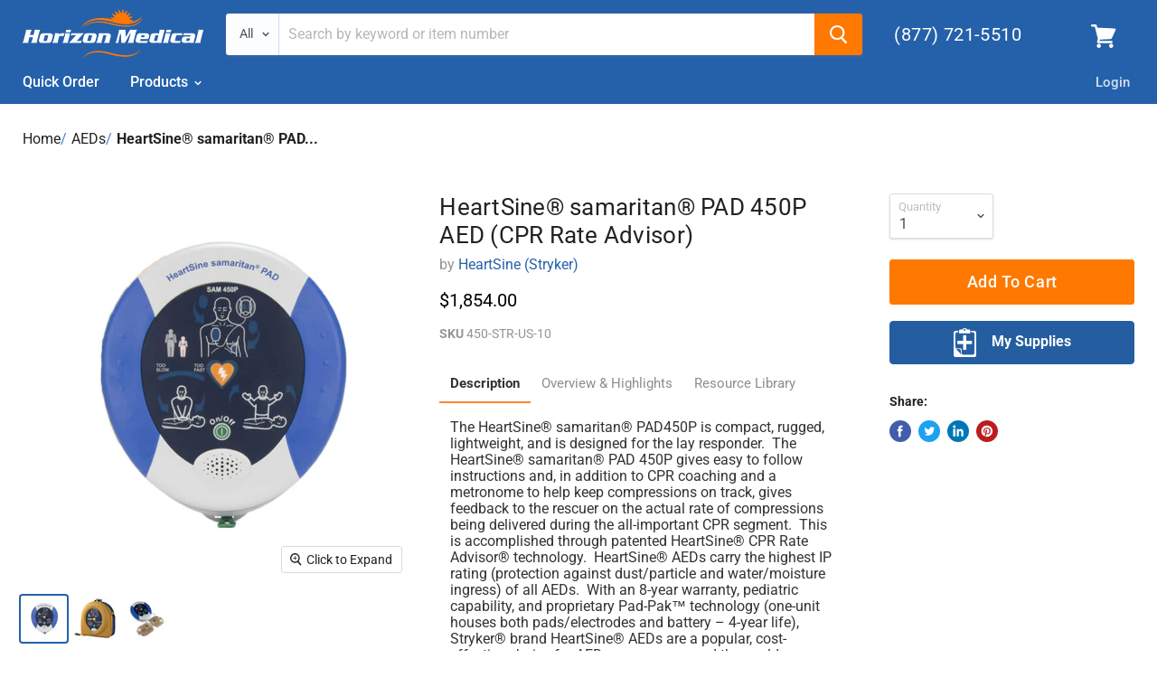

--- FILE ---
content_type: text/html; charset=utf-8
request_url: https://horizonmedicalproducts.com/products/heartsine-samaritan-pad-450p-aed-with-cpr-rate-advisor
body_size: 63713
content:















 
 
       
      
          
      <!-- using block list: off -->
      <!-- current request path:/products/heartsine-samaritan-pad-450p-aed-with-cpr-rate-advisor -->
      <!-- shop lock exceptions:none -->
      <!--restricting page: true -->
      
      
      
      
      
      
      
      
    
     
            
      <!doctype html>
<html class="no-js no-touch" lang="en">
  <head>
     <meta name="format-detection" content="telephone=no"> 
    <script src="https://ajax.googleapis.com/ajax/libs/jquery/3.4.1/jquery.min.js"></script>
    <meta charset="utf-8">
    <meta http-equiv="x-ua-compatible" content="IE=edge">

    <meta charset="utf-8">
    <meta http-equiv="x-ua-compatible" content="IE=edge">

    <link rel="preconnect" href="https://cdn.shopify.com">
    <link rel="preconnect" href="https://fonts.shopifycdn.com">
    <link rel="preconnect" href="https://v.shopify.com">
    <link rel="preconnect" href="https://cdn.shopifycloud.com">

    <title>HeartSine® samaritan® PAD 450P AED (CPR Rate Advisor) — Horizon Medical Products</title>

    
      <meta name="description" content="The HeartSine® samaritan® PAD450P is compact, rugged, lightweight, and is designed for the lay responder.  The HeartSine® samaritan® PAD 450P gives easy to follow instructions and, in addition to CPR coaching and a metronome to help keep compressions on track, gives feedback to the rescuer on the actual rate of compres">
    

    
  <link rel="shortcut icon" href="//horizonmedicalproducts.com/cdn/shop/files/favicon-32x32_22ac5ce4-dcf0-4a89-acdf-846dad6bdc45_32x32.png?v=1613702526" type="image/png">


    
      <link rel="canonical" href="https://horizonmedicalproducts.com/products/heartsine-samaritan-pad-450p-aed-with-cpr-rate-advisor" />
    

    <meta name="viewport" content="width=device-width">

    
    















<meta property="og:site_name" content="Horizon Medical Products">
<meta property="og:url" content="https://horizonmedicalproducts.com/products/heartsine-samaritan-pad-450p-aed-with-cpr-rate-advisor">
<meta property="og:title" content="HeartSine® samaritan® PAD 450P AED (CPR Rate Advisor)">
<meta property="og:type" content="website">
<meta property="og:description" content="The HeartSine® samaritan® PAD450P is compact, rugged, lightweight, and is designed for the lay responder.  The HeartSine® samaritan® PAD 450P gives easy to follow instructions and, in addition to CPR coaching and a metronome to help keep compressions on track, gives feedback to the rescuer on the actual rate of compres">




    
    
    

    
    
    <meta
      property="og:image"
      content="https://horizonmedicalproducts.com/cdn/shop/products/heartsine-samaritan-450p-front_1200x1200.jpg?v=1645807890"
    />
    <meta
      property="og:image:secure_url"
      content="https://horizonmedicalproducts.com/cdn/shop/products/heartsine-samaritan-450p-front_1200x1200.jpg?v=1645807890"
    />
    <meta property="og:image:width" content="1200" />
    <meta property="og:image:height" content="1200" />
    
    
    <meta property="og:image:alt" content="HeartSine® samaritan® PAD 450P AED (CPR Rate Advisor)" />
  









  <meta name="twitter:site" content="@horizon_mp">








<meta name="twitter:title" content="HeartSine® samaritan® PAD 450P AED (CPR Rate Advisor)">
<meta name="twitter:description" content="The HeartSine® samaritan® PAD450P is compact, rugged, lightweight, and is designed for the lay responder.  The HeartSine® samaritan® PAD 450P gives easy to follow instructions and, in addition to CPR coaching and a metronome to help keep compressions on track, gives feedback to the rescuer on the actual rate of compres">


    
    
    
      
      
      <meta name="twitter:card" content="summary">
    
    
    <meta
      property="twitter:image"
      content="https://horizonmedicalproducts.com/cdn/shop/products/heartsine-samaritan-450p-front_1200x1200_crop_center.jpg?v=1645807890"
    />
    <meta property="twitter:image:width" content="1200" />
    <meta property="twitter:image:height" content="1200" />
    
    
    <meta property="twitter:image:alt" content="HeartSine® samaritan® PAD 450P AED (CPR Rate Advisor)" />
  



    <script type='text/javascript' src='https://horizonmedicalproducts.com/apps/wlm/js/wlm-1.1.js'></script>


 
 









<style type="text/css">.wlm-message-pnf{text-align:center;}#wlm-pwd-form {padding: 30px 0;text-align: center}#wlm-wrapper,.wlm-form-holder {display: inline-block}#wlm-pwd-error {display: none;color: #fb8077;text-align: left}#wlm-pwd-error.wlm-error {border: 1px solid #fb8077}#wlm-pwd-form-button {display: inline-block!important;height: auto!important;padding: 8px 15px!important;background: #777;border-radius: 3px!important;color: #fff!important;text-decoration: none!important;vertical-align: top}.wlm-instantclick-fix,.wlm-item-selector {position: absolute;z-index: -999;display: none;height: 0;width: 0;font-size: 0;line-height: 0}</style>





































<script type='text/javascript'>
wlm.arrHideLinks.push('a[href$="/products/evacuation-hoverjack-ii-zippered-teflon-bottom-replacement"],a[href*="/products/evacuation-hoverjack-ii-zippered-teflon-bottom-replacement/"],a[href*="/products/evacuation-hoverjack-ii-zippered-teflon-bottom-replacement?"],a[href*="/products/evacuation-hoverjack-ii-zippered-teflon-bottom-replacement#"],a[href$="/products/copy-of-evacuation-hoverjack-ii"],a[href*="/products/copy-of-evacuation-hoverjack-ii/"],a[href*="/products/copy-of-evacuation-hoverjack-ii?"],a[href*="/products/copy-of-evacuation-hoverjack-ii#"],a[href$="/products/hovermatt-air-transfer-mattress-account-show-price"],a[href*="/products/hovermatt-air-transfer-mattress-account-show-price/"],a[href*="/products/hovermatt-air-transfer-mattress-account-show-price?"],a[href*="/products/hovermatt-air-transfer-mattress-account-show-price#"],a[href$="/products/copy-of-hovertech-air-supply"],a[href*="/products/copy-of-hovertech-air-supply/"],a[href*="/products/copy-of-hovertech-air-supply?"],a[href*="/products/copy-of-hovertech-air-supply#"],a[href$="/products/copy-of-hoverjack-matt-backpack-air-supply-tote-bags"],a[href*="/products/copy-of-hoverjack-matt-backpack-air-supply-tote-bags/"],a[href*="/products/copy-of-hoverjack-matt-backpack-air-supply-tote-bags?"],a[href*="/products/copy-of-hoverjack-matt-backpack-air-supply-tote-bags#"],a[href$="/products/transmatt-decedent-transfer-mattress"],a[href*="/products/transmatt-decedent-transfer-mattress/"],a[href*="/products/transmatt-decedent-transfer-mattress?"],a[href*="/products/transmatt-decedent-transfer-mattress#"]');
</script><style type='text/css' class='wlm-auto-hl-styles'>a[href$="/products/evacuation-hoverjack-ii-zippered-teflon-bottom-replacement"],a[href*="/products/evacuation-hoverjack-ii-zippered-teflon-bottom-replacement/"],a[href*="/products/evacuation-hoverjack-ii-zippered-teflon-bottom-replacement?"],a[href*="/products/evacuation-hoverjack-ii-zippered-teflon-bottom-replacement#"],a[href$="/products/copy-of-evacuation-hoverjack-ii"],a[href*="/products/copy-of-evacuation-hoverjack-ii/"],a[href*="/products/copy-of-evacuation-hoverjack-ii?"],a[href*="/products/copy-of-evacuation-hoverjack-ii#"],a[href$="/products/hovermatt-air-transfer-mattress-account-show-price"],a[href*="/products/hovermatt-air-transfer-mattress-account-show-price/"],a[href*="/products/hovermatt-air-transfer-mattress-account-show-price?"],a[href*="/products/hovermatt-air-transfer-mattress-account-show-price#"],a[href$="/products/copy-of-hovertech-air-supply"],a[href*="/products/copy-of-hovertech-air-supply/"],a[href*="/products/copy-of-hovertech-air-supply?"],a[href*="/products/copy-of-hovertech-air-supply#"],a[href$="/products/copy-of-hoverjack-matt-backpack-air-supply-tote-bags"],a[href*="/products/copy-of-hoverjack-matt-backpack-air-supply-tote-bags/"],a[href*="/products/copy-of-hoverjack-matt-backpack-air-supply-tote-bags?"],a[href*="/products/copy-of-hoverjack-matt-backpack-air-supply-tote-bags#"],a[href$="/products/transmatt-decedent-transfer-mattress"],a[href*="/products/transmatt-decedent-transfer-mattress/"],a[href*="/products/transmatt-decedent-transfer-mattress?"],a[href*="/products/transmatt-decedent-transfer-mattress#"]{ display: none !important; }</style>













<script type='text/javascript'>
wlm.arrHideLinks.push('a[href$="/products/hovermatt-spu-single-patient-use-air-transfer-mattress-each"],a[href*="/products/hovermatt-spu-single-patient-use-air-transfer-mattress-each/"],a[href*="/products/hovermatt-spu-single-patient-use-air-transfer-mattress-each?"],a[href*="/products/hovermatt-spu-single-patient-use-air-transfer-mattress-each#"]');
</script><style type='text/css' class='wlm-auto-hl-styles'>a[href$="/products/hovermatt-spu-single-patient-use-air-transfer-mattress-each"],a[href*="/products/hovermatt-spu-single-patient-use-air-transfer-mattress-each/"],a[href*="/products/hovermatt-spu-single-patient-use-air-transfer-mattress-each?"],a[href*="/products/hovermatt-spu-single-patient-use-air-transfer-mattress-each#"]{ display: none !important; }</style>








<script type='text/javascript'>
wlm.arrHideLinks.push('a[href$="/products/microdot-r-code-69-glucometer-kit"],a[href*="/products/microdot-r-code-69-glucometer-kit/"],a[href*="/products/microdot-r-code-69-glucometer-kit?"],a[href*="/products/microdot-r-code-69-glucometer-kit#"]');
</script><style type='text/css' class='wlm-auto-hl-styles'>a[href$="/products/microdot-r-code-69-glucometer-kit"],a[href*="/products/microdot-r-code-69-glucometer-kit/"],a[href*="/products/microdot-r-code-69-glucometer-kit?"],a[href*="/products/microdot-r-code-69-glucometer-kit#"]{ display: none !important; }</style>





        
      <script type='text/javascript'>
      
        wlm.navigateByLocation();
      
      wlm.jq(document).ready(function(){
        wlm.removeLinks();
      });
    </script>
    
    
    <link rel="preload" href="//horizonmedicalproducts.com/cdn/fonts/roboto/roboto_n5.250d51708d76acbac296b0e21ede8f81de4e37aa.woff2" as="font" crossorigin="anonymous">
    <link rel="preload" as="style" href="//horizonmedicalproducts.com/cdn/shop/t/51/assets/theme.scss.css?v=96436271267082510301759259418">

    
  <script>window.performance && window.performance.mark && window.performance.mark('shopify.content_for_header.start');</script><meta name="facebook-domain-verification" content="4n5mg78dqykqg5sidkcn0g46i79ksf">
<meta name="facebook-domain-verification" content="r4eya8m7nrm8be9h4rduenor2hfhio">
<meta name="facebook-domain-verification" content="7e2r7qm2vg2h9agoirvbhw0k54bigg">
<meta name="facebook-domain-verification" content="il52awdc7lsvlh8u8ggdai08u1ufye">
<meta name="google-site-verification" content="N673cd_m2LJtZrOWjs5Qo80r6B0ceLGqFNhS8BiChlk">
<meta id="shopify-digital-wallet" name="shopify-digital-wallet" content="/17869025/digital_wallets/dialog">
<meta name="shopify-checkout-api-token" content="902488e9df3df9bd2ebaba79695ea8b6">
<meta id="in-context-paypal-metadata" data-shop-id="17869025" data-venmo-supported="true" data-environment="production" data-locale="en_US" data-paypal-v4="true" data-currency="USD">
<link rel="alternate" type="application/json+oembed" href="https://horizonmedicalproducts.com/products/heartsine-samaritan-pad-450p-aed-with-cpr-rate-advisor.oembed">
<script async="async" src="/checkouts/internal/preloads.js?locale=en-US"></script>
<script id="shopify-features" type="application/json">{"accessToken":"902488e9df3df9bd2ebaba79695ea8b6","betas":["rich-media-storefront-analytics"],"domain":"horizonmedicalproducts.com","predictiveSearch":true,"shopId":17869025,"locale":"en"}</script>
<script>var Shopify = Shopify || {};
Shopify.shop = "horizon-medical-products.myshopify.com";
Shopify.locale = "en";
Shopify.currency = {"active":"USD","rate":"1.0"};
Shopify.country = "US";
Shopify.theme = {"name":"Launch Day 12-27-20","id":80816472150,"schema_name":"Empire","schema_version":"5.0.1","theme_store_id":null,"role":"main"};
Shopify.theme.handle = "null";
Shopify.theme.style = {"id":null,"handle":null};
Shopify.cdnHost = "horizonmedicalproducts.com/cdn";
Shopify.routes = Shopify.routes || {};
Shopify.routes.root = "/";</script>
<script type="module">!function(o){(o.Shopify=o.Shopify||{}).modules=!0}(window);</script>
<script>!function(o){function n(){var o=[];function n(){o.push(Array.prototype.slice.apply(arguments))}return n.q=o,n}var t=o.Shopify=o.Shopify||{};t.loadFeatures=n(),t.autoloadFeatures=n()}(window);</script>
<script id="shop-js-analytics" type="application/json">{"pageType":"product"}</script>
<script defer="defer" async type="module" src="//horizonmedicalproducts.com/cdn/shopifycloud/shop-js/modules/v2/client.init-shop-cart-sync_BT-GjEfc.en.esm.js"></script>
<script defer="defer" async type="module" src="//horizonmedicalproducts.com/cdn/shopifycloud/shop-js/modules/v2/chunk.common_D58fp_Oc.esm.js"></script>
<script defer="defer" async type="module" src="//horizonmedicalproducts.com/cdn/shopifycloud/shop-js/modules/v2/chunk.modal_xMitdFEc.esm.js"></script>
<script type="module">
  await import("//horizonmedicalproducts.com/cdn/shopifycloud/shop-js/modules/v2/client.init-shop-cart-sync_BT-GjEfc.en.esm.js");
await import("//horizonmedicalproducts.com/cdn/shopifycloud/shop-js/modules/v2/chunk.common_D58fp_Oc.esm.js");
await import("//horizonmedicalproducts.com/cdn/shopifycloud/shop-js/modules/v2/chunk.modal_xMitdFEc.esm.js");

  window.Shopify.SignInWithShop?.initShopCartSync?.({"fedCMEnabled":true,"windoidEnabled":true});

</script>
<script>(function() {
  var isLoaded = false;
  function asyncLoad() {
    if (isLoaded) return;
    isLoaded = true;
    var urls = ["https:\/\/chimpstatic.com\/mcjs-connected\/js\/users\/0d12a7f47695977391778c642\/3b91eaa1aad5888730d2cfbb2.js?shop=horizon-medical-products.myshopify.com","https:\/\/static.zotabox.com\/6\/8\/68854f3e84631c70d01c5b944d417386\/widgets.js?shop=horizon-medical-products.myshopify.com","\/\/code.tidio.co\/egwp8x0pipzyx7uaftpozlppokgcy79x.js?shop=horizon-medical-products.myshopify.com","https:\/\/na.shgcdn3.com\/pixel-collector.js?shop=horizon-medical-products.myshopify.com"];
    for (var i = 0; i < urls.length; i++) {
      var s = document.createElement('script');
      s.type = 'text/javascript';
      s.async = true;
      s.src = urls[i];
      var x = document.getElementsByTagName('script')[0];
      x.parentNode.insertBefore(s, x);
    }
  };
  if(window.attachEvent) {
    window.attachEvent('onload', asyncLoad);
  } else {
    window.addEventListener('load', asyncLoad, false);
  }
})();</script>
<script id="__st">var __st={"a":17869025,"offset":-18000,"reqid":"9125e887-6f00-4ad0-93a3-aaaf6b80fb3d-1769298410","pageurl":"horizonmedicalproducts.com\/products\/heartsine-samaritan-pad-450p-aed-with-cpr-rate-advisor","u":"8797addd0784","p":"product","rtyp":"product","rid":4574176444502};</script>
<script>window.ShopifyPaypalV4VisibilityTracking = true;</script>
<script id="captcha-bootstrap">!function(){'use strict';const t='contact',e='account',n='new_comment',o=[[t,t],['blogs',n],['comments',n],[t,'customer']],c=[[e,'customer_login'],[e,'guest_login'],[e,'recover_customer_password'],[e,'create_customer']],r=t=>t.map((([t,e])=>`form[action*='/${t}']:not([data-nocaptcha='true']) input[name='form_type'][value='${e}']`)).join(','),a=t=>()=>t?[...document.querySelectorAll(t)].map((t=>t.form)):[];function s(){const t=[...o],e=r(t);return a(e)}const i='password',u='form_key',d=['recaptcha-v3-token','g-recaptcha-response','h-captcha-response',i],f=()=>{try{return window.sessionStorage}catch{return}},m='__shopify_v',_=t=>t.elements[u];function p(t,e,n=!1){try{const o=window.sessionStorage,c=JSON.parse(o.getItem(e)),{data:r}=function(t){const{data:e,action:n}=t;return t[m]||n?{data:e,action:n}:{data:t,action:n}}(c);for(const[e,n]of Object.entries(r))t.elements[e]&&(t.elements[e].value=n);n&&o.removeItem(e)}catch(o){console.error('form repopulation failed',{error:o})}}const l='form_type',E='cptcha';function T(t){t.dataset[E]=!0}const w=window,h=w.document,L='Shopify',v='ce_forms',y='captcha';let A=!1;((t,e)=>{const n=(g='f06e6c50-85a8-45c8-87d0-21a2b65856fe',I='https://cdn.shopify.com/shopifycloud/storefront-forms-hcaptcha/ce_storefront_forms_captcha_hcaptcha.v1.5.2.iife.js',D={infoText:'Protected by hCaptcha',privacyText:'Privacy',termsText:'Terms'},(t,e,n)=>{const o=w[L][v],c=o.bindForm;if(c)return c(t,g,e,D).then(n);var r;o.q.push([[t,g,e,D],n]),r=I,A||(h.body.append(Object.assign(h.createElement('script'),{id:'captcha-provider',async:!0,src:r})),A=!0)});var g,I,D;w[L]=w[L]||{},w[L][v]=w[L][v]||{},w[L][v].q=[],w[L][y]=w[L][y]||{},w[L][y].protect=function(t,e){n(t,void 0,e),T(t)},Object.freeze(w[L][y]),function(t,e,n,w,h,L){const[v,y,A,g]=function(t,e,n){const i=e?o:[],u=t?c:[],d=[...i,...u],f=r(d),m=r(i),_=r(d.filter((([t,e])=>n.includes(e))));return[a(f),a(m),a(_),s()]}(w,h,L),I=t=>{const e=t.target;return e instanceof HTMLFormElement?e:e&&e.form},D=t=>v().includes(t);t.addEventListener('submit',(t=>{const e=I(t);if(!e)return;const n=D(e)&&!e.dataset.hcaptchaBound&&!e.dataset.recaptchaBound,o=_(e),c=g().includes(e)&&(!o||!o.value);(n||c)&&t.preventDefault(),c&&!n&&(function(t){try{if(!f())return;!function(t){const e=f();if(!e)return;const n=_(t);if(!n)return;const o=n.value;o&&e.removeItem(o)}(t);const e=Array.from(Array(32),(()=>Math.random().toString(36)[2])).join('');!function(t,e){_(t)||t.append(Object.assign(document.createElement('input'),{type:'hidden',name:u})),t.elements[u].value=e}(t,e),function(t,e){const n=f();if(!n)return;const o=[...t.querySelectorAll(`input[type='${i}']`)].map((({name:t})=>t)),c=[...d,...o],r={};for(const[a,s]of new FormData(t).entries())c.includes(a)||(r[a]=s);n.setItem(e,JSON.stringify({[m]:1,action:t.action,data:r}))}(t,e)}catch(e){console.error('failed to persist form',e)}}(e),e.submit())}));const S=(t,e)=>{t&&!t.dataset[E]&&(n(t,e.some((e=>e===t))),T(t))};for(const o of['focusin','change'])t.addEventListener(o,(t=>{const e=I(t);D(e)&&S(e,y())}));const B=e.get('form_key'),M=e.get(l),P=B&&M;t.addEventListener('DOMContentLoaded',(()=>{const t=y();if(P)for(const e of t)e.elements[l].value===M&&p(e,B);[...new Set([...A(),...v().filter((t=>'true'===t.dataset.shopifyCaptcha))])].forEach((e=>S(e,t)))}))}(h,new URLSearchParams(w.location.search),n,t,e,['guest_login'])})(!0,!0)}();</script>
<script integrity="sha256-4kQ18oKyAcykRKYeNunJcIwy7WH5gtpwJnB7kiuLZ1E=" data-source-attribution="shopify.loadfeatures" defer="defer" src="//horizonmedicalproducts.com/cdn/shopifycloud/storefront/assets/storefront/load_feature-a0a9edcb.js" crossorigin="anonymous"></script>
<script data-source-attribution="shopify.dynamic_checkout.dynamic.init">var Shopify=Shopify||{};Shopify.PaymentButton=Shopify.PaymentButton||{isStorefrontPortableWallets:!0,init:function(){window.Shopify.PaymentButton.init=function(){};var t=document.createElement("script");t.src="https://horizonmedicalproducts.com/cdn/shopifycloud/portable-wallets/latest/portable-wallets.en.js",t.type="module",document.head.appendChild(t)}};
</script>
<script data-source-attribution="shopify.dynamic_checkout.buyer_consent">
  function portableWalletsHideBuyerConsent(e){var t=document.getElementById("shopify-buyer-consent"),n=document.getElementById("shopify-subscription-policy-button");t&&n&&(t.classList.add("hidden"),t.setAttribute("aria-hidden","true"),n.removeEventListener("click",e))}function portableWalletsShowBuyerConsent(e){var t=document.getElementById("shopify-buyer-consent"),n=document.getElementById("shopify-subscription-policy-button");t&&n&&(t.classList.remove("hidden"),t.removeAttribute("aria-hidden"),n.addEventListener("click",e))}window.Shopify?.PaymentButton&&(window.Shopify.PaymentButton.hideBuyerConsent=portableWalletsHideBuyerConsent,window.Shopify.PaymentButton.showBuyerConsent=portableWalletsShowBuyerConsent);
</script>
<script>
  function portableWalletsCleanup(e){e&&e.src&&console.error("Failed to load portable wallets script "+e.src);var t=document.querySelectorAll("shopify-accelerated-checkout .shopify-payment-button__skeleton, shopify-accelerated-checkout-cart .wallet-cart-button__skeleton"),e=document.getElementById("shopify-buyer-consent");for(let e=0;e<t.length;e++)t[e].remove();e&&e.remove()}function portableWalletsNotLoadedAsModule(e){e instanceof ErrorEvent&&"string"==typeof e.message&&e.message.includes("import.meta")&&"string"==typeof e.filename&&e.filename.includes("portable-wallets")&&(window.removeEventListener("error",portableWalletsNotLoadedAsModule),window.Shopify.PaymentButton.failedToLoad=e,"loading"===document.readyState?document.addEventListener("DOMContentLoaded",window.Shopify.PaymentButton.init):window.Shopify.PaymentButton.init())}window.addEventListener("error",portableWalletsNotLoadedAsModule);
</script>

<script type="module" src="https://horizonmedicalproducts.com/cdn/shopifycloud/portable-wallets/latest/portable-wallets.en.js" onError="portableWalletsCleanup(this)" crossorigin="anonymous"></script>
<script nomodule>
  document.addEventListener("DOMContentLoaded", portableWalletsCleanup);
</script>

<link id="shopify-accelerated-checkout-styles" rel="stylesheet" media="screen" href="https://horizonmedicalproducts.com/cdn/shopifycloud/portable-wallets/latest/accelerated-checkout-backwards-compat.css" crossorigin="anonymous">
<style id="shopify-accelerated-checkout-cart">
        #shopify-buyer-consent {
  margin-top: 1em;
  display: inline-block;
  width: 100%;
}

#shopify-buyer-consent.hidden {
  display: none;
}

#shopify-subscription-policy-button {
  background: none;
  border: none;
  padding: 0;
  text-decoration: underline;
  font-size: inherit;
  cursor: pointer;
}

#shopify-subscription-policy-button::before {
  box-shadow: none;
}

      </style>

<script>window.performance && window.performance.mark && window.performance.mark('shopify.content_for_header.end');</script>
  





  <script type="text/javascript">
    
      window.__shgMoneyFormat = window.__shgMoneyFormat || {"USD":{"currency":"USD","currency_symbol":"$","currency_symbol_location":"left","decimal_places":2,"decimal_separator":".","thousands_separator":","}};
    
    window.__shgCurrentCurrencyCode = window.__shgCurrentCurrencyCode || {
      currency: "USD",
      currency_symbol: "$",
      decimal_separator: ".",
      thousands_separator: ",",
      decimal_places: 2,
      currency_symbol_location: "left"
    };
  </script>




  <!-- OrderLogic checkout restrictions ========================================= -->
  <script>
DEBUG_KEY = "__olDebug";

if (typeof olCreateCookie == 'undefined') {
    var olCreateCookie = function (name, value, days) {
        if (days) {
            var date = new Date();
            date.setTime(date.getTime() + (days * 24 * 60 * 60 * 1000));
            var expires = "; expires=" + date.toGMTString();
        }
        else var expires = "";
        document.cookie = name + "=" + JSON.stringify(value) + expires + "; path=/";
    };
}

if (typeof olReadCookie == 'undefined') {
    var olReadCookie = function (name) {
        var nameEQ = name + "=";
        var ca = document.cookie.split(';');
        // the cookie is being created, there is a problem with the following logic matching the name
        for (var i = 0; i < ca.length; i++) {
            var c = ca[i];
            while (c.charAt(0) == ' ') c = c.substring(1, c.length);
            if (c.indexOf(nameEQ) == 0) return JSON.parse(c.substring(nameEQ.length, c.length));
        }
        return;
    };
}

if (typeof getOlCacheBuster == 'undefined') {
    var getOlCacheBuster = function() {
        if ( typeof getOlCacheBuster.olCacheBuster == 'undefined') {
            scriptsArray = Array.prototype.slice.call(document.getElementsByTagName("script"));
            scriptsArray = scriptsArray.concat(Array.prototype.slice.call(document.getElementsByTagName("noscript")));
            for (var i=0; i<scriptsArray.length; i++) {
                cacheBusterArray = scriptsArray[i].innerHTML.match(/orderlogicapp.com\\\/embedded_js\\\/production_base.js\?(\d+)/);
                if (cacheBusterArray == null) {
                    cacheBusterString = scriptsArray[i].getAttribute('src');
                    if (cacheBusterString != null) {
                        cacheBusterArray = cacheBusterString.match(/orderlogicapp.com\/embedded_js\/production_base.js\?(\d+)/);
                    }
                }
                if (cacheBusterArray != null) {
                    getOlCacheBuster.olCacheBuster = cacheBusterArray[1];
                    break;
                }
            }
        }
        return getOlCacheBuster.olCacheBuster;
    }
}

if (typeof ol_hostname == 'undefined') {
    var ol_hostname = 'www.orderlogicapp.com';
    var ol_debug = olReadCookie(DEBUG_KEY);
    if (window.location.search.replace("?", "").substring(0, 7) == 'olDebug') {
        ol_debug = window.location.search.replace("?olDebug=", "");
        if (ol_debug == 'false') ol_debug = false;
        olCreateCookie(DEBUG_KEY, ol_debug, null);
    }
}

var ol_cachebuster = getOlCacheBuster();
if (( typeof ol_cachebuster != 'undefined') || (ol_debug)) {
    if (typeof ol_script == 'undefined') {
        var ol_script = document.createElement('script');
        ol_script.type = 'text/javascript';
        ol_script.async = true;
        ol_script.src = "https://" + (ol_debug ? 'dev.orderlogicapp.com' : ol_hostname) + "/embedded_js/store.js?" + ol_cachebuster;
        document.head.appendChild(ol_script);
    }
}



olProductData = { 
}
</script>


    <script>
      document.documentElement.className=document.documentElement.className.replace(/\bno-js\b/,'js');
      if(window.Shopify&&window.Shopify.designMode)document.documentElement.className+=' in-theme-editor';
      if(('ontouchstart' in window)||window.DocumentTouch&&document instanceof DocumentTouch)document.documentElement.className=document.documentElement.className.replace(/\bno-touch\b/,'has-touch');
    </script>

    <link href="//horizonmedicalproducts.com/cdn/shop/t/51/assets/theme.scss.css?v=96436271267082510301759259418" rel="stylesheet" type="text/css" media="all" />
      

<script type="text/javascript">
  
    window.SHG_CUSTOMER = null;
  
</script>







    
<script type="text/javascript">var customerIsLogged = false;var hidePriceStoreID = 607;var customerAccountsEnabled = false;</script><script type="text/javascript">var customerAccountsEnabled = true;</script><style>.hidePrice{display:none;}form[action*="/cart/add"] button, form button[name="add"], form[action*="/cart/add"] input[type="submit"], a[href*="/cart"] {display:none;}</style><script type="text/javascript">var intervalId = null;var varCounter = 0;var containScriptTagFirstControll = false;var containScriptTagSecondControll = false;window.onload = function() {scripts = document.getElementsByTagName("script");for (var i = 0; i < scripts.length; i++) {if (scripts[i].src.includes("/js/main.js")) {containScriptTagFirstControll = true;}}if (!containScriptTagFirstControll) {intervalId = setInterval(function() {if(varCounter < 5) {varCounter++;scripts = document.getElementsByTagName("script");for (var i = 0; i < scripts.length; i++) {if (scripts[i].src.includes("/js/main.js")) {containScriptTagSecondControll = true;}}} else {if (!containScriptTagSecondControll && typeof jQuery !== "undefined") {jQuery(".hidePrice").show();jQuery("form[action*='/cart/add'] button").show();jQuery("form button[name='add']").show();jQuery("a[href*='/cart']").show();}  clearInterval(intervalId);}}, 50);} }</script>
  <div id="shopify-section-filter-menu-settings" class="shopify-section">




</div>
      <script src="//staticxx.s3.amazonaws.com/aio_stats_lib_v1.min.js?v=1.0"></script>

    <!-- Hotjar Tracking Code for www.horizonmedicalproducts.com -->
<script>
    (function(h,o,t,j,a,r){
        h.hj=h.hj||function(){(h.hj.q=h.hj.q||[]).push(arguments)};
        h._hjSettings={hjid:2345780,hjsv:6};
        a=o.getElementsByTagName('head')[0];
        r=o.createElement('script');r.async=1;
        r.src=t+h._hjSettings.hjid+j+h._hjSettings.hjsv;
        a.appendChild(r);
    })(window,document,'https://static.hotjar.com/c/hotjar-','.js?sv=');
</script>


    
<!-- BEGIN app block: shopify://apps/helium-customer-fields/blocks/app-embed/bab58598-3e6a-4377-aaaa-97189b15f131 -->







































<script>
  if ('CF' in window) {
    window.CF.appEmbedEnabled = true;
  } else {
    window.CF = {
      appEmbedEnabled: true,
    };
  }

  window.CF.editAccountFormId = "";
  window.CF.registrationFormId = "";
</script>

<!-- BEGIN app snippet: patch-registration-links -->







































<script>
  function patchRegistrationLinks() {
    const PATCHABLE_LINKS_SELECTOR = 'a[href*="/account/register"]';

    const search = new URLSearchParams(window.location.search);
    const checkoutUrl = search.get('checkout_url');
    const returnUrl = search.get('return_url');

    const redirectUrl = checkoutUrl || returnUrl;
    if (!redirectUrl) return;

    const registrationLinks = Array.from(document.querySelectorAll(PATCHABLE_LINKS_SELECTOR));
    registrationLinks.forEach(link => {
      const url = new URL(link.href);

      url.searchParams.set('return_url', redirectUrl);

      link.href = url.href;
    });
  }

  if (['complete', 'interactive', 'loaded'].includes(document.readyState)) {
    patchRegistrationLinks();
  } else {
    document.addEventListener('DOMContentLoaded', () => patchRegistrationLinks());
  }
</script><!-- END app snippet -->
<!-- BEGIN app snippet: patch-login-grecaptcha-conflict -->







































<script>
  // Fixes a problem where both grecaptcha and hcaptcha response fields are included in the /account/login form submission
  // resulting in a 404 on the /challenge page.
  // This is caused by our triggerShopifyRecaptchaLoad function in initialize-forms.liquid.ejs
  // The fix itself just removes the unnecessary g-recaptcha-response input

  function patchLoginGrecaptchaConflict() {
    Array.from(document.querySelectorAll('form')).forEach(form => {
      form.addEventListener('submit', e => {
        const grecaptchaResponse = form.querySelector('[name="g-recaptcha-response"]');
        const hcaptchaResponse = form.querySelector('[name="h-captcha-response"]');

        if (grecaptchaResponse && hcaptchaResponse) {
          // Can't use both. Only keep hcaptcha response field.
          grecaptchaResponse.parentElement.removeChild(grecaptchaResponse);
        }
      })
    })
  }

  if (['complete', 'interactive', 'loaded'].includes(document.readyState)) {
    patchLoginGrecaptchaConflict();
  } else {
    document.addEventListener('DOMContentLoaded', () => patchLoginGrecaptchaConflict());
  }
</script><!-- END app snippet -->
<!-- BEGIN app snippet: embed-data -->





















































<script>
  window.CF.version = "5.2.1";
  window.CF.environment = 
  {
  
  "domain": "horizon-medical-products.myshopify.com",
  "baseApiUrl": "https:\/\/app.customerfields.com",
  "captchaSiteKey": "6Le77m0eAAAAAFPqaV1yyAWr2IOA8nSVj6Kz8-uI",
  "captchaEnabled": false,
  "proxyPath": "\/tools\/customr",
  "countries": [{"name":"Afghanistan","code":"AF"},{"name":"Åland Islands","code":"AX"},{"name":"Albania","code":"AL"},{"name":"Algeria","code":"DZ"},{"name":"Andorra","code":"AD"},{"name":"Angola","code":"AO"},{"name":"Anguilla","code":"AI"},{"name":"Antigua \u0026 Barbuda","code":"AG"},{"name":"Argentina","code":"AR","provinces":[{"name":"Buenos Aires Province","code":"B"},{"name":"Catamarca","code":"K"},{"name":"Chaco","code":"H"},{"name":"Chubut","code":"U"},{"name":"Buenos Aires (Autonomous City)","code":"C"},{"name":"Córdoba","code":"X"},{"name":"Corrientes","code":"W"},{"name":"Entre Ríos","code":"E"},{"name":"Formosa","code":"P"},{"name":"Jujuy","code":"Y"},{"name":"La Pampa","code":"L"},{"name":"La Rioja","code":"F"},{"name":"Mendoza","code":"M"},{"name":"Misiones","code":"N"},{"name":"Neuquén","code":"Q"},{"name":"Río Negro","code":"R"},{"name":"Salta","code":"A"},{"name":"San Juan","code":"J"},{"name":"San Luis","code":"D"},{"name":"Santa Cruz","code":"Z"},{"name":"Santa Fe","code":"S"},{"name":"Santiago del Estero","code":"G"},{"name":"Tierra del Fuego","code":"V"},{"name":"Tucumán","code":"T"}]},{"name":"Armenia","code":"AM"},{"name":"Aruba","code":"AW"},{"name":"Ascension Island","code":"AC"},{"name":"Australia","code":"AU","provinces":[{"name":"Australian Capital Territory","code":"ACT"},{"name":"New South Wales","code":"NSW"},{"name":"Northern Territory","code":"NT"},{"name":"Queensland","code":"QLD"},{"name":"South Australia","code":"SA"},{"name":"Tasmania","code":"TAS"},{"name":"Victoria","code":"VIC"},{"name":"Western Australia","code":"WA"}]},{"name":"Austria","code":"AT"},{"name":"Azerbaijan","code":"AZ"},{"name":"Bahamas","code":"BS"},{"name":"Bahrain","code":"BH"},{"name":"Bangladesh","code":"BD"},{"name":"Barbados","code":"BB"},{"name":"Belarus","code":"BY"},{"name":"Belgium","code":"BE"},{"name":"Belize","code":"BZ"},{"name":"Benin","code":"BJ"},{"name":"Bermuda","code":"BM"},{"name":"Bhutan","code":"BT"},{"name":"Bolivia","code":"BO"},{"name":"Bosnia \u0026 Herzegovina","code":"BA"},{"name":"Botswana","code":"BW"},{"name":"Brazil","code":"BR","provinces":[{"name":"Acre","code":"AC"},{"name":"Alagoas","code":"AL"},{"name":"Amapá","code":"AP"},{"name":"Amazonas","code":"AM"},{"name":"Bahia","code":"BA"},{"name":"Ceará","code":"CE"},{"name":"Federal District","code":"DF"},{"name":"Espírito Santo","code":"ES"},{"name":"Goiás","code":"GO"},{"name":"Maranhão","code":"MA"},{"name":"Mato Grosso","code":"MT"},{"name":"Mato Grosso do Sul","code":"MS"},{"name":"Minas Gerais","code":"MG"},{"name":"Pará","code":"PA"},{"name":"Paraíba","code":"PB"},{"name":"Paraná","code":"PR"},{"name":"Pernambuco","code":"PE"},{"name":"Piauí","code":"PI"},{"name":"Rio Grande do Norte","code":"RN"},{"name":"Rio Grande do Sul","code":"RS"},{"name":"Rio de Janeiro","code":"RJ"},{"name":"Rondônia","code":"RO"},{"name":"Roraima","code":"RR"},{"name":"Santa Catarina","code":"SC"},{"name":"São Paulo","code":"SP"},{"name":"Sergipe","code":"SE"},{"name":"Tocantins","code":"TO"}]},{"name":"British Indian Ocean Territory","code":"IO"},{"name":"British Virgin Islands","code":"VG"},{"name":"Brunei","code":"BN"},{"name":"Bulgaria","code":"BG"},{"name":"Burkina Faso","code":"BF"},{"name":"Burundi","code":"BI"},{"name":"Cambodia","code":"KH"},{"name":"Cameroon","code":"CM"},{"name":"Canada","code":"CA","provinces":[{"name":"Alberta","code":"AB"},{"name":"British Columbia","code":"BC"},{"name":"Manitoba","code":"MB"},{"name":"New Brunswick","code":"NB"},{"name":"Newfoundland and Labrador","code":"NL"},{"name":"Northwest Territories","code":"NT"},{"name":"Nova Scotia","code":"NS"},{"name":"Nunavut","code":"NU"},{"name":"Ontario","code":"ON"},{"name":"Prince Edward Island","code":"PE"},{"name":"Quebec","code":"QC"},{"name":"Saskatchewan","code":"SK"},{"name":"Yukon","code":"YT"}]},{"name":"Cape Verde","code":"CV"},{"name":"Caribbean Netherlands","code":"BQ"},{"name":"Cayman Islands","code":"KY"},{"name":"Central African Republic","code":"CF"},{"name":"Chad","code":"TD"},{"name":"Chile","code":"CL","provinces":[{"name":"Arica y Parinacota","code":"AP"},{"name":"Tarapacá","code":"TA"},{"name":"Antofagasta","code":"AN"},{"name":"Atacama","code":"AT"},{"name":"Coquimbo","code":"CO"},{"name":"Valparaíso","code":"VS"},{"name":"Santiago Metropolitan","code":"RM"},{"name":"Libertador General Bernardo O’Higgins","code":"LI"},{"name":"Maule","code":"ML"},{"name":"Ñuble","code":"NB"},{"name":"Bío Bío","code":"BI"},{"name":"Araucanía","code":"AR"},{"name":"Los Ríos","code":"LR"},{"name":"Los Lagos","code":"LL"},{"name":"Aysén","code":"AI"},{"name":"Magallanes Region","code":"MA"}]},{"name":"China","code":"CN","provinces":[{"name":"Anhui","code":"AH"},{"name":"Beijing","code":"BJ"},{"name":"Chongqing","code":"CQ"},{"name":"Fujian","code":"FJ"},{"name":"Gansu","code":"GS"},{"name":"Guangdong","code":"GD"},{"name":"Guangxi","code":"GX"},{"name":"Guizhou","code":"GZ"},{"name":"Hainan","code":"HI"},{"name":"Hebei","code":"HE"},{"name":"Heilongjiang","code":"HL"},{"name":"Henan","code":"HA"},{"name":"Hubei","code":"HB"},{"name":"Hunan","code":"HN"},{"name":"Inner Mongolia","code":"NM"},{"name":"Jiangsu","code":"JS"},{"name":"Jiangxi","code":"JX"},{"name":"Jilin","code":"JL"},{"name":"Liaoning","code":"LN"},{"name":"Ningxia","code":"NX"},{"name":"Qinghai","code":"QH"},{"name":"Shaanxi","code":"SN"},{"name":"Shandong","code":"SD"},{"name":"Shanghai","code":"SH"},{"name":"Shanxi","code":"SX"},{"name":"Sichuan","code":"SC"},{"name":"Tianjin","code":"TJ"},{"name":"Xinjiang","code":"XJ"},{"name":"Tibet","code":"YZ"},{"name":"Yunnan","code":"YN"},{"name":"Zhejiang","code":"ZJ"}]},{"name":"Christmas Island","code":"CX"},{"name":"Cocos (Keeling) Islands","code":"CC"},{"name":"Colombia","code":"CO","provinces":[{"name":"Capital District","code":"DC"},{"name":"Amazonas","code":"AMA"},{"name":"Antioquia","code":"ANT"},{"name":"Arauca","code":"ARA"},{"name":"Atlántico","code":"ATL"},{"name":"Bolívar","code":"BOL"},{"name":"Boyacá","code":"BOY"},{"name":"Caldas","code":"CAL"},{"name":"Caquetá","code":"CAQ"},{"name":"Casanare","code":"CAS"},{"name":"Cauca","code":"CAU"},{"name":"Cesar","code":"CES"},{"name":"Chocó","code":"CHO"},{"name":"Córdoba","code":"COR"},{"name":"Cundinamarca","code":"CUN"},{"name":"Guainía","code":"GUA"},{"name":"Guaviare","code":"GUV"},{"name":"Huila","code":"HUI"},{"name":"La Guajira","code":"LAG"},{"name":"Magdalena","code":"MAG"},{"name":"Meta","code":"MET"},{"name":"Nariño","code":"NAR"},{"name":"Norte de Santander","code":"NSA"},{"name":"Putumayo","code":"PUT"},{"name":"Quindío","code":"QUI"},{"name":"Risaralda","code":"RIS"},{"name":"San Andrés \u0026 Providencia","code":"SAP"},{"name":"Santander","code":"SAN"},{"name":"Sucre","code":"SUC"},{"name":"Tolima","code":"TOL"},{"name":"Valle del Cauca","code":"VAC"},{"name":"Vaupés","code":"VAU"},{"name":"Vichada","code":"VID"}]},{"name":"Comoros","code":"KM"},{"name":"Congo - Brazzaville","code":"CG"},{"name":"Congo - Kinshasa","code":"CD"},{"name":"Cook Islands","code":"CK"},{"name":"Costa Rica","code":"CR","provinces":[{"name":"Alajuela","code":"CR-A"},{"name":"Cartago","code":"CR-C"},{"name":"Guanacaste","code":"CR-G"},{"name":"Heredia","code":"CR-H"},{"name":"Limón","code":"CR-L"},{"name":"Puntarenas","code":"CR-P"},{"name":"San José","code":"CR-SJ"}]},{"name":"Croatia","code":"HR"},{"name":"Curaçao","code":"CW"},{"name":"Cyprus","code":"CY"},{"name":"Czechia","code":"CZ"},{"name":"Côte d’Ivoire","code":"CI"},{"name":"Denmark","code":"DK"},{"name":"Djibouti","code":"DJ"},{"name":"Dominica","code":"DM"},{"name":"Dominican Republic","code":"DO"},{"name":"Ecuador","code":"EC"},{"name":"Egypt","code":"EG","provinces":[{"name":"6th of October","code":"SU"},{"name":"Al Sharqia","code":"SHR"},{"name":"Alexandria","code":"ALX"},{"name":"Aswan","code":"ASN"},{"name":"Asyut","code":"AST"},{"name":"Beheira","code":"BH"},{"name":"Beni Suef","code":"BNS"},{"name":"Cairo","code":"C"},{"name":"Dakahlia","code":"DK"},{"name":"Damietta","code":"DT"},{"name":"Faiyum","code":"FYM"},{"name":"Gharbia","code":"GH"},{"name":"Giza","code":"GZ"},{"name":"Helwan","code":"HU"},{"name":"Ismailia","code":"IS"},{"name":"Kafr el-Sheikh","code":"KFS"},{"name":"Luxor","code":"LX"},{"name":"Matrouh","code":"MT"},{"name":"Minya","code":"MN"},{"name":"Monufia","code":"MNF"},{"name":"New Valley","code":"WAD"},{"name":"North Sinai","code":"SIN"},{"name":"Port Said","code":"PTS"},{"name":"Qalyubia","code":"KB"},{"name":"Qena","code":"KN"},{"name":"Red Sea","code":"BA"},{"name":"Sohag","code":"SHG"},{"name":"South Sinai","code":"JS"},{"name":"Suez","code":"SUZ"}]},{"name":"El Salvador","code":"SV","provinces":[{"name":"Ahuachapán","code":"SV-AH"},{"name":"Cabañas","code":"SV-CA"},{"name":"Chalatenango","code":"SV-CH"},{"name":"Cuscatlán","code":"SV-CU"},{"name":"La Libertad","code":"SV-LI"},{"name":"La Paz","code":"SV-PA"},{"name":"La Unión","code":"SV-UN"},{"name":"Morazán","code":"SV-MO"},{"name":"San Miguel","code":"SV-SM"},{"name":"San Salvador","code":"SV-SS"},{"name":"San Vicente","code":"SV-SV"},{"name":"Santa Ana","code":"SV-SA"},{"name":"Sonsonate","code":"SV-SO"},{"name":"Usulután","code":"SV-US"}]},{"name":"Equatorial Guinea","code":"GQ"},{"name":"Eritrea","code":"ER"},{"name":"Estonia","code":"EE"},{"name":"Eswatini","code":"SZ"},{"name":"Ethiopia","code":"ET"},{"name":"Falkland Islands","code":"FK"},{"name":"Faroe Islands","code":"FO"},{"name":"Fiji","code":"FJ"},{"name":"Finland","code":"FI"},{"name":"France","code":"FR"},{"name":"French Guiana","code":"GF"},{"name":"French Polynesia","code":"PF"},{"name":"French Southern Territories","code":"TF"},{"name":"Gabon","code":"GA"},{"name":"Gambia","code":"GM"},{"name":"Georgia","code":"GE"},{"name":"Germany","code":"DE"},{"name":"Ghana","code":"GH"},{"name":"Gibraltar","code":"GI"},{"name":"Greece","code":"GR"},{"name":"Greenland","code":"GL"},{"name":"Grenada","code":"GD"},{"name":"Guadeloupe","code":"GP"},{"name":"Guatemala","code":"GT","provinces":[{"name":"Alta Verapaz","code":"AVE"},{"name":"Baja Verapaz","code":"BVE"},{"name":"Chimaltenango","code":"CMT"},{"name":"Chiquimula","code":"CQM"},{"name":"El Progreso","code":"EPR"},{"name":"Escuintla","code":"ESC"},{"name":"Guatemala","code":"GUA"},{"name":"Huehuetenango","code":"HUE"},{"name":"Izabal","code":"IZA"},{"name":"Jalapa","code":"JAL"},{"name":"Jutiapa","code":"JUT"},{"name":"Petén","code":"PET"},{"name":"Quetzaltenango","code":"QUE"},{"name":"Quiché","code":"QUI"},{"name":"Retalhuleu","code":"RET"},{"name":"Sacatepéquez","code":"SAC"},{"name":"San Marcos","code":"SMA"},{"name":"Santa Rosa","code":"SRO"},{"name":"Sololá","code":"SOL"},{"name":"Suchitepéquez","code":"SUC"},{"name":"Totonicapán","code":"TOT"},{"name":"Zacapa","code":"ZAC"}]},{"name":"Guernsey","code":"GG"},{"name":"Guinea","code":"GN"},{"name":"Guinea-Bissau","code":"GW"},{"name":"Guyana","code":"GY"},{"name":"Haiti","code":"HT"},{"name":"Honduras","code":"HN"},{"name":"Hong Kong SAR","code":"HK","provinces":[{"name":"Hong Kong Island","code":"HK"},{"name":"Kowloon","code":"KL"},{"name":"New Territories","code":"NT"}]},{"name":"Hungary","code":"HU"},{"name":"Iceland","code":"IS"},{"name":"India","code":"IN","provinces":[{"name":"Andaman and Nicobar Islands","code":"AN"},{"name":"Andhra Pradesh","code":"AP"},{"name":"Arunachal Pradesh","code":"AR"},{"name":"Assam","code":"AS"},{"name":"Bihar","code":"BR"},{"name":"Chandigarh","code":"CH"},{"name":"Chhattisgarh","code":"CG"},{"name":"Dadra and Nagar Haveli","code":"DN"},{"name":"Daman and Diu","code":"DD"},{"name":"Delhi","code":"DL"},{"name":"Goa","code":"GA"},{"name":"Gujarat","code":"GJ"},{"name":"Haryana","code":"HR"},{"name":"Himachal Pradesh","code":"HP"},{"name":"Jammu and Kashmir","code":"JK"},{"name":"Jharkhand","code":"JH"},{"name":"Karnataka","code":"KA"},{"name":"Kerala","code":"KL"},{"name":"Ladakh","code":"LA"},{"name":"Lakshadweep","code":"LD"},{"name":"Madhya Pradesh","code":"MP"},{"name":"Maharashtra","code":"MH"},{"name":"Manipur","code":"MN"},{"name":"Meghalaya","code":"ML"},{"name":"Mizoram","code":"MZ"},{"name":"Nagaland","code":"NL"},{"name":"Odisha","code":"OR"},{"name":"Puducherry","code":"PY"},{"name":"Punjab","code":"PB"},{"name":"Rajasthan","code":"RJ"},{"name":"Sikkim","code":"SK"},{"name":"Tamil Nadu","code":"TN"},{"name":"Telangana","code":"TS"},{"name":"Tripura","code":"TR"},{"name":"Uttar Pradesh","code":"UP"},{"name":"Uttarakhand","code":"UK"},{"name":"West Bengal","code":"WB"}]},{"name":"Indonesia","code":"ID","provinces":[{"name":"Aceh","code":"AC"},{"name":"Bali","code":"BA"},{"name":"Bangka–Belitung Islands","code":"BB"},{"name":"Banten","code":"BT"},{"name":"Bengkulu","code":"BE"},{"name":"Gorontalo","code":"GO"},{"name":"Jakarta","code":"JK"},{"name":"Jambi","code":"JA"},{"name":"West Java","code":"JB"},{"name":"Central Java","code":"JT"},{"name":"East Java","code":"JI"},{"name":"West Kalimantan","code":"KB"},{"name":"South Kalimantan","code":"KS"},{"name":"Central Kalimantan","code":"KT"},{"name":"East Kalimantan","code":"KI"},{"name":"North Kalimantan","code":"KU"},{"name":"Riau Islands","code":"KR"},{"name":"Lampung","code":"LA"},{"name":"Maluku","code":"MA"},{"name":"North Maluku","code":"MU"},{"name":"North Sumatra","code":"SU"},{"name":"West Nusa Tenggara","code":"NB"},{"name":"East Nusa Tenggara","code":"NT"},{"name":"Papua","code":"PA"},{"name":"West Papua","code":"PB"},{"name":"Riau","code":"RI"},{"name":"South Sumatra","code":"SS"},{"name":"West Sulawesi","code":"SR"},{"name":"South Sulawesi","code":"SN"},{"name":"Central Sulawesi","code":"ST"},{"name":"Southeast Sulawesi","code":"SG"},{"name":"North Sulawesi","code":"SA"},{"name":"West Sumatra","code":"SB"},{"name":"Yogyakarta","code":"YO"}]},{"name":"Iraq","code":"IQ"},{"name":"Ireland","code":"IE","provinces":[{"name":"Carlow","code":"CW"},{"name":"Cavan","code":"CN"},{"name":"Clare","code":"CE"},{"name":"Cork","code":"CO"},{"name":"Donegal","code":"DL"},{"name":"Dublin","code":"D"},{"name":"Galway","code":"G"},{"name":"Kerry","code":"KY"},{"name":"Kildare","code":"KE"},{"name":"Kilkenny","code":"KK"},{"name":"Laois","code":"LS"},{"name":"Leitrim","code":"LM"},{"name":"Limerick","code":"LK"},{"name":"Longford","code":"LD"},{"name":"Louth","code":"LH"},{"name":"Mayo","code":"MO"},{"name":"Meath","code":"MH"},{"name":"Monaghan","code":"MN"},{"name":"Offaly","code":"OY"},{"name":"Roscommon","code":"RN"},{"name":"Sligo","code":"SO"},{"name":"Tipperary","code":"TA"},{"name":"Waterford","code":"WD"},{"name":"Westmeath","code":"WH"},{"name":"Wexford","code":"WX"},{"name":"Wicklow","code":"WW"}]},{"name":"Isle of Man","code":"IM"},{"name":"Israel","code":"IL"},{"name":"Italy","code":"IT","provinces":[{"name":"Agrigento","code":"AG"},{"name":"Alessandria","code":"AL"},{"name":"Ancona","code":"AN"},{"name":"Aosta Valley","code":"AO"},{"name":"Arezzo","code":"AR"},{"name":"Ascoli Piceno","code":"AP"},{"name":"Asti","code":"AT"},{"name":"Avellino","code":"AV"},{"name":"Bari","code":"BA"},{"name":"Barletta-Andria-Trani","code":"BT"},{"name":"Belluno","code":"BL"},{"name":"Benevento","code":"BN"},{"name":"Bergamo","code":"BG"},{"name":"Biella","code":"BI"},{"name":"Bologna","code":"BO"},{"name":"South Tyrol","code":"BZ"},{"name":"Brescia","code":"BS"},{"name":"Brindisi","code":"BR"},{"name":"Cagliari","code":"CA"},{"name":"Caltanissetta","code":"CL"},{"name":"Campobasso","code":"CB"},{"name":"Carbonia-Iglesias","code":"CI"},{"name":"Caserta","code":"CE"},{"name":"Catania","code":"CT"},{"name":"Catanzaro","code":"CZ"},{"name":"Chieti","code":"CH"},{"name":"Como","code":"CO"},{"name":"Cosenza","code":"CS"},{"name":"Cremona","code":"CR"},{"name":"Crotone","code":"KR"},{"name":"Cuneo","code":"CN"},{"name":"Enna","code":"EN"},{"name":"Fermo","code":"FM"},{"name":"Ferrara","code":"FE"},{"name":"Florence","code":"FI"},{"name":"Foggia","code":"FG"},{"name":"Forlì-Cesena","code":"FC"},{"name":"Frosinone","code":"FR"},{"name":"Genoa","code":"GE"},{"name":"Gorizia","code":"GO"},{"name":"Grosseto","code":"GR"},{"name":"Imperia","code":"IM"},{"name":"Isernia","code":"IS"},{"name":"L’Aquila","code":"AQ"},{"name":"La Spezia","code":"SP"},{"name":"Latina","code":"LT"},{"name":"Lecce","code":"LE"},{"name":"Lecco","code":"LC"},{"name":"Livorno","code":"LI"},{"name":"Lodi","code":"LO"},{"name":"Lucca","code":"LU"},{"name":"Macerata","code":"MC"},{"name":"Mantua","code":"MN"},{"name":"Massa and Carrara","code":"MS"},{"name":"Matera","code":"MT"},{"name":"Medio Campidano","code":"VS"},{"name":"Messina","code":"ME"},{"name":"Milan","code":"MI"},{"name":"Modena","code":"MO"},{"name":"Monza and Brianza","code":"MB"},{"name":"Naples","code":"NA"},{"name":"Novara","code":"NO"},{"name":"Nuoro","code":"NU"},{"name":"Ogliastra","code":"OG"},{"name":"Olbia-Tempio","code":"OT"},{"name":"Oristano","code":"OR"},{"name":"Padua","code":"PD"},{"name":"Palermo","code":"PA"},{"name":"Parma","code":"PR"},{"name":"Pavia","code":"PV"},{"name":"Perugia","code":"PG"},{"name":"Pesaro and Urbino","code":"PU"},{"name":"Pescara","code":"PE"},{"name":"Piacenza","code":"PC"},{"name":"Pisa","code":"PI"},{"name":"Pistoia","code":"PT"},{"name":"Pordenone","code":"PN"},{"name":"Potenza","code":"PZ"},{"name":"Prato","code":"PO"},{"name":"Ragusa","code":"RG"},{"name":"Ravenna","code":"RA"},{"name":"Reggio Calabria","code":"RC"},{"name":"Reggio Emilia","code":"RE"},{"name":"Rieti","code":"RI"},{"name":"Rimini","code":"RN"},{"name":"Rome","code":"RM"},{"name":"Rovigo","code":"RO"},{"name":"Salerno","code":"SA"},{"name":"Sassari","code":"SS"},{"name":"Savona","code":"SV"},{"name":"Siena","code":"SI"},{"name":"Syracuse","code":"SR"},{"name":"Sondrio","code":"SO"},{"name":"Taranto","code":"TA"},{"name":"Teramo","code":"TE"},{"name":"Terni","code":"TR"},{"name":"Turin","code":"TO"},{"name":"Trapani","code":"TP"},{"name":"Trentino","code":"TN"},{"name":"Treviso","code":"TV"},{"name":"Trieste","code":"TS"},{"name":"Udine","code":"UD"},{"name":"Varese","code":"VA"},{"name":"Venice","code":"VE"},{"name":"Verbano-Cusio-Ossola","code":"VB"},{"name":"Vercelli","code":"VC"},{"name":"Verona","code":"VR"},{"name":"Vibo Valentia","code":"VV"},{"name":"Vicenza","code":"VI"},{"name":"Viterbo","code":"VT"}]},{"name":"Jamaica","code":"JM"},{"name":"Japan","code":"JP","provinces":[{"name":"Hokkaido","code":"JP-01"},{"name":"Aomori","code":"JP-02"},{"name":"Iwate","code":"JP-03"},{"name":"Miyagi","code":"JP-04"},{"name":"Akita","code":"JP-05"},{"name":"Yamagata","code":"JP-06"},{"name":"Fukushima","code":"JP-07"},{"name":"Ibaraki","code":"JP-08"},{"name":"Tochigi","code":"JP-09"},{"name":"Gunma","code":"JP-10"},{"name":"Saitama","code":"JP-11"},{"name":"Chiba","code":"JP-12"},{"name":"Tokyo","code":"JP-13"},{"name":"Kanagawa","code":"JP-14"},{"name":"Niigata","code":"JP-15"},{"name":"Toyama","code":"JP-16"},{"name":"Ishikawa","code":"JP-17"},{"name":"Fukui","code":"JP-18"},{"name":"Yamanashi","code":"JP-19"},{"name":"Nagano","code":"JP-20"},{"name":"Gifu","code":"JP-21"},{"name":"Shizuoka","code":"JP-22"},{"name":"Aichi","code":"JP-23"},{"name":"Mie","code":"JP-24"},{"name":"Shiga","code":"JP-25"},{"name":"Kyoto","code":"JP-26"},{"name":"Osaka","code":"JP-27"},{"name":"Hyogo","code":"JP-28"},{"name":"Nara","code":"JP-29"},{"name":"Wakayama","code":"JP-30"},{"name":"Tottori","code":"JP-31"},{"name":"Shimane","code":"JP-32"},{"name":"Okayama","code":"JP-33"},{"name":"Hiroshima","code":"JP-34"},{"name":"Yamaguchi","code":"JP-35"},{"name":"Tokushima","code":"JP-36"},{"name":"Kagawa","code":"JP-37"},{"name":"Ehime","code":"JP-38"},{"name":"Kochi","code":"JP-39"},{"name":"Fukuoka","code":"JP-40"},{"name":"Saga","code":"JP-41"},{"name":"Nagasaki","code":"JP-42"},{"name":"Kumamoto","code":"JP-43"},{"name":"Oita","code":"JP-44"},{"name":"Miyazaki","code":"JP-45"},{"name":"Kagoshima","code":"JP-46"},{"name":"Okinawa","code":"JP-47"}]},{"name":"Jersey","code":"JE"},{"name":"Jordan","code":"JO"},{"name":"Kazakhstan","code":"KZ"},{"name":"Kenya","code":"KE"},{"name":"Kiribati","code":"KI"},{"name":"Kosovo","code":"XK"},{"name":"Kuwait","code":"KW","provinces":[{"name":"Al Ahmadi","code":"KW-AH"},{"name":"Al Asimah","code":"KW-KU"},{"name":"Al Farwaniyah","code":"KW-FA"},{"name":"Al Jahra","code":"KW-JA"},{"name":"Hawalli","code":"KW-HA"},{"name":"Mubarak Al-Kabeer","code":"KW-MU"}]},{"name":"Kyrgyzstan","code":"KG"},{"name":"Laos","code":"LA"},{"name":"Latvia","code":"LV"},{"name":"Lebanon","code":"LB"},{"name":"Lesotho","code":"LS"},{"name":"Liberia","code":"LR"},{"name":"Libya","code":"LY"},{"name":"Liechtenstein","code":"LI"},{"name":"Lithuania","code":"LT"},{"name":"Luxembourg","code":"LU"},{"name":"Macao SAR","code":"MO"},{"name":"Madagascar","code":"MG"},{"name":"Malawi","code":"MW"},{"name":"Malaysia","code":"MY","provinces":[{"name":"Johor","code":"JHR"},{"name":"Kedah","code":"KDH"},{"name":"Kelantan","code":"KTN"},{"name":"Kuala Lumpur","code":"KUL"},{"name":"Labuan","code":"LBN"},{"name":"Malacca","code":"MLK"},{"name":"Negeri Sembilan","code":"NSN"},{"name":"Pahang","code":"PHG"},{"name":"Penang","code":"PNG"},{"name":"Perak","code":"PRK"},{"name":"Perlis","code":"PLS"},{"name":"Putrajaya","code":"PJY"},{"name":"Sabah","code":"SBH"},{"name":"Sarawak","code":"SWK"},{"name":"Selangor","code":"SGR"},{"name":"Terengganu","code":"TRG"}]},{"name":"Maldives","code":"MV"},{"name":"Mali","code":"ML"},{"name":"Malta","code":"MT"},{"name":"Martinique","code":"MQ"},{"name":"Mauritania","code":"MR"},{"name":"Mauritius","code":"MU"},{"name":"Mayotte","code":"YT"},{"name":"Mexico","code":"MX","provinces":[{"name":"Aguascalientes","code":"AGS"},{"name":"Baja California","code":"BC"},{"name":"Baja California Sur","code":"BCS"},{"name":"Campeche","code":"CAMP"},{"name":"Chiapas","code":"CHIS"},{"name":"Chihuahua","code":"CHIH"},{"name":"Ciudad de Mexico","code":"DF"},{"name":"Coahuila","code":"COAH"},{"name":"Colima","code":"COL"},{"name":"Durango","code":"DGO"},{"name":"Guanajuato","code":"GTO"},{"name":"Guerrero","code":"GRO"},{"name":"Hidalgo","code":"HGO"},{"name":"Jalisco","code":"JAL"},{"name":"Mexico State","code":"MEX"},{"name":"Michoacán","code":"MICH"},{"name":"Morelos","code":"MOR"},{"name":"Nayarit","code":"NAY"},{"name":"Nuevo León","code":"NL"},{"name":"Oaxaca","code":"OAX"},{"name":"Puebla","code":"PUE"},{"name":"Querétaro","code":"QRO"},{"name":"Quintana Roo","code":"Q ROO"},{"name":"San Luis Potosí","code":"SLP"},{"name":"Sinaloa","code":"SIN"},{"name":"Sonora","code":"SON"},{"name":"Tabasco","code":"TAB"},{"name":"Tamaulipas","code":"TAMPS"},{"name":"Tlaxcala","code":"TLAX"},{"name":"Veracruz","code":"VER"},{"name":"Yucatán","code":"YUC"},{"name":"Zacatecas","code":"ZAC"}]},{"name":"Moldova","code":"MD"},{"name":"Monaco","code":"MC"},{"name":"Mongolia","code":"MN"},{"name":"Montenegro","code":"ME"},{"name":"Montserrat","code":"MS"},{"name":"Morocco","code":"MA"},{"name":"Mozambique","code":"MZ"},{"name":"Myanmar (Burma)","code":"MM"},{"name":"Namibia","code":"NA"},{"name":"Nauru","code":"NR"},{"name":"Nepal","code":"NP"},{"name":"Netherlands","code":"NL"},{"name":"New Caledonia","code":"NC"},{"name":"New Zealand","code":"NZ","provinces":[{"name":"Auckland","code":"AUK"},{"name":"Bay of Plenty","code":"BOP"},{"name":"Canterbury","code":"CAN"},{"name":"Chatham Islands","code":"CIT"},{"name":"Gisborne","code":"GIS"},{"name":"Hawke’s Bay","code":"HKB"},{"name":"Manawatū-Whanganui","code":"MWT"},{"name":"Marlborough","code":"MBH"},{"name":"Nelson","code":"NSN"},{"name":"Northland","code":"NTL"},{"name":"Otago","code":"OTA"},{"name":"Southland","code":"STL"},{"name":"Taranaki","code":"TKI"},{"name":"Tasman","code":"TAS"},{"name":"Waikato","code":"WKO"},{"name":"Wellington","code":"WGN"},{"name":"West Coast","code":"WTC"}]},{"name":"Nicaragua","code":"NI"},{"name":"Niger","code":"NE"},{"name":"Nigeria","code":"NG","provinces":[{"name":"Abia","code":"AB"},{"name":"Federal Capital Territory","code":"FC"},{"name":"Adamawa","code":"AD"},{"name":"Akwa Ibom","code":"AK"},{"name":"Anambra","code":"AN"},{"name":"Bauchi","code":"BA"},{"name":"Bayelsa","code":"BY"},{"name":"Benue","code":"BE"},{"name":"Borno","code":"BO"},{"name":"Cross River","code":"CR"},{"name":"Delta","code":"DE"},{"name":"Ebonyi","code":"EB"},{"name":"Edo","code":"ED"},{"name":"Ekiti","code":"EK"},{"name":"Enugu","code":"EN"},{"name":"Gombe","code":"GO"},{"name":"Imo","code":"IM"},{"name":"Jigawa","code":"JI"},{"name":"Kaduna","code":"KD"},{"name":"Kano","code":"KN"},{"name":"Katsina","code":"KT"},{"name":"Kebbi","code":"KE"},{"name":"Kogi","code":"KO"},{"name":"Kwara","code":"KW"},{"name":"Lagos","code":"LA"},{"name":"Nasarawa","code":"NA"},{"name":"Niger","code":"NI"},{"name":"Ogun","code":"OG"},{"name":"Ondo","code":"ON"},{"name":"Osun","code":"OS"},{"name":"Oyo","code":"OY"},{"name":"Plateau","code":"PL"},{"name":"Rivers","code":"RI"},{"name":"Sokoto","code":"SO"},{"name":"Taraba","code":"TA"},{"name":"Yobe","code":"YO"},{"name":"Zamfara","code":"ZA"}]},{"name":"Niue","code":"NU"},{"name":"Norfolk Island","code":"NF"},{"name":"North Macedonia","code":"MK"},{"name":"Norway","code":"NO"},{"name":"Oman","code":"OM"},{"name":"Pakistan","code":"PK"},{"name":"Palestinian Territories","code":"PS"},{"name":"Panama","code":"PA","provinces":[{"name":"Bocas del Toro","code":"PA-1"},{"name":"Chiriquí","code":"PA-4"},{"name":"Coclé","code":"PA-2"},{"name":"Colón","code":"PA-3"},{"name":"Darién","code":"PA-5"},{"name":"Emberá","code":"PA-EM"},{"name":"Herrera","code":"PA-6"},{"name":"Guna Yala","code":"PA-KY"},{"name":"Los Santos","code":"PA-7"},{"name":"Ngöbe-Buglé","code":"PA-NB"},{"name":"Panamá","code":"PA-8"},{"name":"West Panamá","code":"PA-10"},{"name":"Veraguas","code":"PA-9"}]},{"name":"Papua New Guinea","code":"PG"},{"name":"Paraguay","code":"PY"},{"name":"Peru","code":"PE","provinces":[{"name":"Amazonas","code":"PE-AMA"},{"name":"Ancash","code":"PE-ANC"},{"name":"Apurímac","code":"PE-APU"},{"name":"Arequipa","code":"PE-ARE"},{"name":"Ayacucho","code":"PE-AYA"},{"name":"Cajamarca","code":"PE-CAJ"},{"name":"El Callao","code":"PE-CAL"},{"name":"Cusco","code":"PE-CUS"},{"name":"Huancavelica","code":"PE-HUV"},{"name":"Huánuco","code":"PE-HUC"},{"name":"Ica","code":"PE-ICA"},{"name":"Junín","code":"PE-JUN"},{"name":"La Libertad","code":"PE-LAL"},{"name":"Lambayeque","code":"PE-LAM"},{"name":"Lima (Department)","code":"PE-LIM"},{"name":"Lima (Metropolitan)","code":"PE-LMA"},{"name":"Loreto","code":"PE-LOR"},{"name":"Madre de Dios","code":"PE-MDD"},{"name":"Moquegua","code":"PE-MOQ"},{"name":"Pasco","code":"PE-PAS"},{"name":"Piura","code":"PE-PIU"},{"name":"Puno","code":"PE-PUN"},{"name":"San Martín","code":"PE-SAM"},{"name":"Tacna","code":"PE-TAC"},{"name":"Tumbes","code":"PE-TUM"},{"name":"Ucayali","code":"PE-UCA"}]},{"name":"Philippines","code":"PH","provinces":[{"name":"Abra","code":"PH-ABR"},{"name":"Agusan del Norte","code":"PH-AGN"},{"name":"Agusan del Sur","code":"PH-AGS"},{"name":"Aklan","code":"PH-AKL"},{"name":"Albay","code":"PH-ALB"},{"name":"Antique","code":"PH-ANT"},{"name":"Apayao","code":"PH-APA"},{"name":"Aurora","code":"PH-AUR"},{"name":"Basilan","code":"PH-BAS"},{"name":"Bataan","code":"PH-BAN"},{"name":"Batanes","code":"PH-BTN"},{"name":"Batangas","code":"PH-BTG"},{"name":"Benguet","code":"PH-BEN"},{"name":"Biliran","code":"PH-BIL"},{"name":"Bohol","code":"PH-BOH"},{"name":"Bukidnon","code":"PH-BUK"},{"name":"Bulacan","code":"PH-BUL"},{"name":"Cagayan","code":"PH-CAG"},{"name":"Camarines Norte","code":"PH-CAN"},{"name":"Camarines Sur","code":"PH-CAS"},{"name":"Camiguin","code":"PH-CAM"},{"name":"Capiz","code":"PH-CAP"},{"name":"Catanduanes","code":"PH-CAT"},{"name":"Cavite","code":"PH-CAV"},{"name":"Cebu","code":"PH-CEB"},{"name":"Cotabato","code":"PH-NCO"},{"name":"Davao Occidental","code":"PH-DVO"},{"name":"Davao Oriental","code":"PH-DAO"},{"name":"Compostela Valley","code":"PH-COM"},{"name":"Davao del Norte","code":"PH-DAV"},{"name":"Davao del Sur","code":"PH-DAS"},{"name":"Dinagat Islands","code":"PH-DIN"},{"name":"Eastern Samar","code":"PH-EAS"},{"name":"Guimaras","code":"PH-GUI"},{"name":"Ifugao","code":"PH-IFU"},{"name":"Ilocos Norte","code":"PH-ILN"},{"name":"Ilocos Sur","code":"PH-ILS"},{"name":"Iloilo","code":"PH-ILI"},{"name":"Isabela","code":"PH-ISA"},{"name":"Kalinga","code":"PH-KAL"},{"name":"La Union","code":"PH-LUN"},{"name":"Laguna","code":"PH-LAG"},{"name":"Lanao del Norte","code":"PH-LAN"},{"name":"Lanao del Sur","code":"PH-LAS"},{"name":"Leyte","code":"PH-LEY"},{"name":"Maguindanao","code":"PH-MAG"},{"name":"Marinduque","code":"PH-MAD"},{"name":"Masbate","code":"PH-MAS"},{"name":"Metro Manila","code":"PH-00"},{"name":"Misamis Occidental","code":"PH-MSC"},{"name":"Misamis Oriental","code":"PH-MSR"},{"name":"Mountain","code":"PH-MOU"},{"name":"Negros Occidental","code":"PH-NEC"},{"name":"Negros Oriental","code":"PH-NER"},{"name":"Northern Samar","code":"PH-NSA"},{"name":"Nueva Ecija","code":"PH-NUE"},{"name":"Nueva Vizcaya","code":"PH-NUV"},{"name":"Occidental Mindoro","code":"PH-MDC"},{"name":"Oriental Mindoro","code":"PH-MDR"},{"name":"Palawan","code":"PH-PLW"},{"name":"Pampanga","code":"PH-PAM"},{"name":"Pangasinan","code":"PH-PAN"},{"name":"Quezon","code":"PH-QUE"},{"name":"Quirino","code":"PH-QUI"},{"name":"Rizal","code":"PH-RIZ"},{"name":"Romblon","code":"PH-ROM"},{"name":"Samar","code":"PH-WSA"},{"name":"Sarangani","code":"PH-SAR"},{"name":"Siquijor","code":"PH-SIG"},{"name":"Sorsogon","code":"PH-SOR"},{"name":"South Cotabato","code":"PH-SCO"},{"name":"Southern Leyte","code":"PH-SLE"},{"name":"Sultan Kudarat","code":"PH-SUK"},{"name":"Sulu","code":"PH-SLU"},{"name":"Surigao del Norte","code":"PH-SUN"},{"name":"Surigao del Sur","code":"PH-SUR"},{"name":"Tarlac","code":"PH-TAR"},{"name":"Tawi-Tawi","code":"PH-TAW"},{"name":"Zambales","code":"PH-ZMB"},{"name":"Zamboanga Sibugay","code":"PH-ZSI"},{"name":"Zamboanga del Norte","code":"PH-ZAN"},{"name":"Zamboanga del Sur","code":"PH-ZAS"}]},{"name":"Pitcairn Islands","code":"PN"},{"name":"Poland","code":"PL"},{"name":"Portugal","code":"PT","provinces":[{"name":"Azores","code":"PT-20"},{"name":"Aveiro","code":"PT-01"},{"name":"Beja","code":"PT-02"},{"name":"Braga","code":"PT-03"},{"name":"Bragança","code":"PT-04"},{"name":"Castelo Branco","code":"PT-05"},{"name":"Coimbra","code":"PT-06"},{"name":"Évora","code":"PT-07"},{"name":"Faro","code":"PT-08"},{"name":"Guarda","code":"PT-09"},{"name":"Leiria","code":"PT-10"},{"name":"Lisbon","code":"PT-11"},{"name":"Madeira","code":"PT-30"},{"name":"Portalegre","code":"PT-12"},{"name":"Porto","code":"PT-13"},{"name":"Santarém","code":"PT-14"},{"name":"Setúbal","code":"PT-15"},{"name":"Viana do Castelo","code":"PT-16"},{"name":"Vila Real","code":"PT-17"},{"name":"Viseu","code":"PT-18"}]},{"name":"Qatar","code":"QA"},{"name":"Réunion","code":"RE"},{"name":"Romania","code":"RO","provinces":[{"name":"Alba","code":"AB"},{"name":"Arad","code":"AR"},{"name":"Argeș","code":"AG"},{"name":"Bacău","code":"BC"},{"name":"Bihor","code":"BH"},{"name":"Bistriţa-Năsăud","code":"BN"},{"name":"Botoşani","code":"BT"},{"name":"Brăila","code":"BR"},{"name":"Braşov","code":"BV"},{"name":"Bucharest","code":"B"},{"name":"Buzău","code":"BZ"},{"name":"Caraș-Severin","code":"CS"},{"name":"Cluj","code":"CJ"},{"name":"Constanța","code":"CT"},{"name":"Covasna","code":"CV"},{"name":"Călărași","code":"CL"},{"name":"Dolj","code":"DJ"},{"name":"Dâmbovița","code":"DB"},{"name":"Galați","code":"GL"},{"name":"Giurgiu","code":"GR"},{"name":"Gorj","code":"GJ"},{"name":"Harghita","code":"HR"},{"name":"Hunedoara","code":"HD"},{"name":"Ialomița","code":"IL"},{"name":"Iași","code":"IS"},{"name":"Ilfov","code":"IF"},{"name":"Maramureş","code":"MM"},{"name":"Mehedinți","code":"MH"},{"name":"Mureş","code":"MS"},{"name":"Neamţ","code":"NT"},{"name":"Olt","code":"OT"},{"name":"Prahova","code":"PH"},{"name":"Sălaj","code":"SJ"},{"name":"Satu Mare","code":"SM"},{"name":"Sibiu","code":"SB"},{"name":"Suceava","code":"SV"},{"name":"Teleorman","code":"TR"},{"name":"Timiș","code":"TM"},{"name":"Tulcea","code":"TL"},{"name":"Vâlcea","code":"VL"},{"name":"Vaslui","code":"VS"},{"name":"Vrancea","code":"VN"}]},{"name":"Russia","code":"RU","provinces":[{"name":"Altai Krai","code":"ALT"},{"name":"Altai","code":"AL"},{"name":"Amur","code":"AMU"},{"name":"Arkhangelsk","code":"ARK"},{"name":"Astrakhan","code":"AST"},{"name":"Belgorod","code":"BEL"},{"name":"Bryansk","code":"BRY"},{"name":"Chechen","code":"CE"},{"name":"Chelyabinsk","code":"CHE"},{"name":"Chukotka Okrug","code":"CHU"},{"name":"Chuvash","code":"CU"},{"name":"Irkutsk","code":"IRK"},{"name":"Ivanovo","code":"IVA"},{"name":"Jewish","code":"YEV"},{"name":"Kabardino-Balkar","code":"KB"},{"name":"Kaliningrad","code":"KGD"},{"name":"Kaluga","code":"KLU"},{"name":"Kamchatka Krai","code":"KAM"},{"name":"Karachay-Cherkess","code":"KC"},{"name":"Kemerovo","code":"KEM"},{"name":"Khabarovsk Krai","code":"KHA"},{"name":"Khanty-Mansi","code":"KHM"},{"name":"Kirov","code":"KIR"},{"name":"Komi","code":"KO"},{"name":"Kostroma","code":"KOS"},{"name":"Krasnodar Krai","code":"KDA"},{"name":"Krasnoyarsk Krai","code":"KYA"},{"name":"Kurgan","code":"KGN"},{"name":"Kursk","code":"KRS"},{"name":"Leningrad","code":"LEN"},{"name":"Lipetsk","code":"LIP"},{"name":"Magadan","code":"MAG"},{"name":"Mari El","code":"ME"},{"name":"Moscow","code":"MOW"},{"name":"Moscow Province","code":"MOS"},{"name":"Murmansk","code":"MUR"},{"name":"Nizhny Novgorod","code":"NIZ"},{"name":"Novgorod","code":"NGR"},{"name":"Novosibirsk","code":"NVS"},{"name":"Omsk","code":"OMS"},{"name":"Orenburg","code":"ORE"},{"name":"Oryol","code":"ORL"},{"name":"Penza","code":"PNZ"},{"name":"Perm Krai","code":"PER"},{"name":"Primorsky Krai","code":"PRI"},{"name":"Pskov","code":"PSK"},{"name":"Adygea","code":"AD"},{"name":"Bashkortostan","code":"BA"},{"name":"Buryat","code":"BU"},{"name":"Dagestan","code":"DA"},{"name":"Ingushetia","code":"IN"},{"name":"Kalmykia","code":"KL"},{"name":"Karelia","code":"KR"},{"name":"Khakassia","code":"KK"},{"name":"Mordovia","code":"MO"},{"name":"North Ossetia-Alania","code":"SE"},{"name":"Tatarstan","code":"TA"},{"name":"Rostov","code":"ROS"},{"name":"Ryazan","code":"RYA"},{"name":"Saint Petersburg","code":"SPE"},{"name":"Sakha","code":"SA"},{"name":"Sakhalin","code":"SAK"},{"name":"Samara","code":"SAM"},{"name":"Saratov","code":"SAR"},{"name":"Smolensk","code":"SMO"},{"name":"Stavropol Krai","code":"STA"},{"name":"Sverdlovsk","code":"SVE"},{"name":"Tambov","code":"TAM"},{"name":"Tomsk","code":"TOM"},{"name":"Tula","code":"TUL"},{"name":"Tver","code":"TVE"},{"name":"Tyumen","code":"TYU"},{"name":"Tuva","code":"TY"},{"name":"Udmurt","code":"UD"},{"name":"Ulyanovsk","code":"ULY"},{"name":"Vladimir","code":"VLA"},{"name":"Volgograd","code":"VGG"},{"name":"Vologda","code":"VLG"},{"name":"Voronezh","code":"VOR"},{"name":"Yamalo-Nenets Okrug","code":"YAN"},{"name":"Yaroslavl","code":"YAR"},{"name":"Zabaykalsky Krai","code":"ZAB"}]},{"name":"Rwanda","code":"RW"},{"name":"Samoa","code":"WS"},{"name":"San Marino","code":"SM"},{"name":"São Tomé \u0026 Príncipe","code":"ST"},{"name":"Saudi Arabia","code":"SA"},{"name":"Senegal","code":"SN"},{"name":"Serbia","code":"RS"},{"name":"Seychelles","code":"SC"},{"name":"Sierra Leone","code":"SL"},{"name":"Singapore","code":"SG"},{"name":"Sint Maarten","code":"SX"},{"name":"Slovakia","code":"SK"},{"name":"Slovenia","code":"SI"},{"name":"Solomon Islands","code":"SB"},{"name":"Somalia","code":"SO"},{"name":"South Africa","code":"ZA","provinces":[{"name":"Eastern Cape","code":"EC"},{"name":"Free State","code":"FS"},{"name":"Gauteng","code":"GP"},{"name":"KwaZulu-Natal","code":"NL"},{"name":"Limpopo","code":"LP"},{"name":"Mpumalanga","code":"MP"},{"name":"North West","code":"NW"},{"name":"Northern Cape","code":"NC"},{"name":"Western Cape","code":"WC"}]},{"name":"South Georgia \u0026 South Sandwich Islands","code":"GS"},{"name":"South Korea","code":"KR","provinces":[{"name":"Busan","code":"KR-26"},{"name":"North Chungcheong","code":"KR-43"},{"name":"South Chungcheong","code":"KR-44"},{"name":"Daegu","code":"KR-27"},{"name":"Daejeon","code":"KR-30"},{"name":"Gangwon","code":"KR-42"},{"name":"Gwangju City","code":"KR-29"},{"name":"North Gyeongsang","code":"KR-47"},{"name":"Gyeonggi","code":"KR-41"},{"name":"South Gyeongsang","code":"KR-48"},{"name":"Incheon","code":"KR-28"},{"name":"Jeju","code":"KR-49"},{"name":"North Jeolla","code":"KR-45"},{"name":"South Jeolla","code":"KR-46"},{"name":"Sejong","code":"KR-50"},{"name":"Seoul","code":"KR-11"},{"name":"Ulsan","code":"KR-31"}]},{"name":"South Sudan","code":"SS"},{"name":"Spain","code":"ES","provinces":[{"name":"A Coruña","code":"C"},{"name":"Álava","code":"VI"},{"name":"Albacete","code":"AB"},{"name":"Alicante","code":"A"},{"name":"Almería","code":"AL"},{"name":"Asturias Province","code":"O"},{"name":"Ávila","code":"AV"},{"name":"Badajoz","code":"BA"},{"name":"Balears Province","code":"PM"},{"name":"Barcelona","code":"B"},{"name":"Burgos","code":"BU"},{"name":"Cáceres","code":"CC"},{"name":"Cádiz","code":"CA"},{"name":"Cantabria Province","code":"S"},{"name":"Castellón","code":"CS"},{"name":"Ceuta","code":"CE"},{"name":"Ciudad Real","code":"CR"},{"name":"Córdoba","code":"CO"},{"name":"Cuenca","code":"CU"},{"name":"Girona","code":"GI"},{"name":"Granada","code":"GR"},{"name":"Guadalajara","code":"GU"},{"name":"Gipuzkoa","code":"SS"},{"name":"Huelva","code":"H"},{"name":"Huesca","code":"HU"},{"name":"Jaén","code":"J"},{"name":"La Rioja Province","code":"LO"},{"name":"Las Palmas","code":"GC"},{"name":"León","code":"LE"},{"name":"Lleida","code":"L"},{"name":"Lugo","code":"LU"},{"name":"Madrid Province","code":"M"},{"name":"Málaga","code":"MA"},{"name":"Melilla","code":"ML"},{"name":"Murcia","code":"MU"},{"name":"Navarra","code":"NA"},{"name":"Ourense","code":"OR"},{"name":"Palencia","code":"P"},{"name":"Pontevedra","code":"PO"},{"name":"Salamanca","code":"SA"},{"name":"Santa Cruz de Tenerife","code":"TF"},{"name":"Segovia","code":"SG"},{"name":"Seville","code":"SE"},{"name":"Soria","code":"SO"},{"name":"Tarragona","code":"T"},{"name":"Teruel","code":"TE"},{"name":"Toledo","code":"TO"},{"name":"Valencia","code":"V"},{"name":"Valladolid","code":"VA"},{"name":"Biscay","code":"BI"},{"name":"Zamora","code":"ZA"},{"name":"Zaragoza","code":"Z"}]},{"name":"Sri Lanka","code":"LK"},{"name":"St. Barthélemy","code":"BL"},{"name":"St. Helena","code":"SH"},{"name":"St. Kitts \u0026 Nevis","code":"KN"},{"name":"St. Lucia","code":"LC"},{"name":"St. Martin","code":"MF"},{"name":"St. Pierre \u0026 Miquelon","code":"PM"},{"name":"St. Vincent \u0026 Grenadines","code":"VC"},{"name":"Sudan","code":"SD"},{"name":"Suriname","code":"SR"},{"name":"Svalbard \u0026 Jan Mayen","code":"SJ"},{"name":"Sweden","code":"SE"},{"name":"Switzerland","code":"CH"},{"name":"Taiwan","code":"TW"},{"name":"Tajikistan","code":"TJ"},{"name":"Tanzania","code":"TZ"},{"name":"Thailand","code":"TH","provinces":[{"name":"Amnat Charoen","code":"TH-37"},{"name":"Ang Thong","code":"TH-15"},{"name":"Bangkok","code":"TH-10"},{"name":"Bueng Kan","code":"TH-38"},{"name":"Buri Ram","code":"TH-31"},{"name":"Chachoengsao","code":"TH-24"},{"name":"Chai Nat","code":"TH-18"},{"name":"Chaiyaphum","code":"TH-36"},{"name":"Chanthaburi","code":"TH-22"},{"name":"Chiang Mai","code":"TH-50"},{"name":"Chiang Rai","code":"TH-57"},{"name":"Chon Buri","code":"TH-20"},{"name":"Chumphon","code":"TH-86"},{"name":"Kalasin","code":"TH-46"},{"name":"Kamphaeng Phet","code":"TH-62"},{"name":"Kanchanaburi","code":"TH-71"},{"name":"Khon Kaen","code":"TH-40"},{"name":"Krabi","code":"TH-81"},{"name":"Lampang","code":"TH-52"},{"name":"Lamphun","code":"TH-51"},{"name":"Loei","code":"TH-42"},{"name":"Lopburi","code":"TH-16"},{"name":"Mae Hong Son","code":"TH-58"},{"name":"Maha Sarakham","code":"TH-44"},{"name":"Mukdahan","code":"TH-49"},{"name":"Nakhon Nayok","code":"TH-26"},{"name":"Nakhon Pathom","code":"TH-73"},{"name":"Nakhon Phanom","code":"TH-48"},{"name":"Nakhon Ratchasima","code":"TH-30"},{"name":"Nakhon Sawan","code":"TH-60"},{"name":"Nakhon Si Thammarat","code":"TH-80"},{"name":"Nan","code":"TH-55"},{"name":"Narathiwat","code":"TH-96"},{"name":"Nong Bua Lam Phu","code":"TH-39"},{"name":"Nong Khai","code":"TH-43"},{"name":"Nonthaburi","code":"TH-12"},{"name":"Pathum Thani","code":"TH-13"},{"name":"Pattani","code":"TH-94"},{"name":"Pattaya","code":"TH-S"},{"name":"Phang Nga","code":"TH-82"},{"name":"Phatthalung","code":"TH-93"},{"name":"Phayao","code":"TH-56"},{"name":"Phetchabun","code":"TH-67"},{"name":"Phetchaburi","code":"TH-76"},{"name":"Phichit","code":"TH-66"},{"name":"Phitsanulok","code":"TH-65"},{"name":"Phra Nakhon Si Ayutthaya","code":"TH-14"},{"name":"Phrae","code":"TH-54"},{"name":"Phuket","code":"TH-83"},{"name":"Prachin Buri","code":"TH-25"},{"name":"Prachuap Khiri Khan","code":"TH-77"},{"name":"Ranong","code":"TH-85"},{"name":"Ratchaburi","code":"TH-70"},{"name":"Rayong","code":"TH-21"},{"name":"Roi Et","code":"TH-45"},{"name":"Sa Kaeo","code":"TH-27"},{"name":"Sakon Nakhon","code":"TH-47"},{"name":"Samut Prakan","code":"TH-11"},{"name":"Samut Sakhon","code":"TH-74"},{"name":"Samut Songkhram","code":"TH-75"},{"name":"Saraburi","code":"TH-19"},{"name":"Satun","code":"TH-91"},{"name":"Sing Buri","code":"TH-17"},{"name":"Si Sa Ket","code":"TH-33"},{"name":"Songkhla","code":"TH-90"},{"name":"Sukhothai","code":"TH-64"},{"name":"Suphanburi","code":"TH-72"},{"name":"Surat Thani","code":"TH-84"},{"name":"Surin","code":"TH-32"},{"name":"Tak","code":"TH-63"},{"name":"Trang","code":"TH-92"},{"name":"Trat","code":"TH-23"},{"name":"Ubon Ratchathani","code":"TH-34"},{"name":"Udon Thani","code":"TH-41"},{"name":"Uthai Thani","code":"TH-61"},{"name":"Uttaradit","code":"TH-53"},{"name":"Yala","code":"TH-95"},{"name":"Yasothon","code":"TH-35"}]},{"name":"Timor-Leste","code":"TL"},{"name":"Togo","code":"TG"},{"name":"Tokelau","code":"TK"},{"name":"Tonga","code":"TO"},{"name":"Trinidad \u0026 Tobago","code":"TT"},{"name":"Tristan da Cunha","code":"TA"},{"name":"Tunisia","code":"TN"},{"name":"Turkey","code":"TR"},{"name":"Turkmenistan","code":"TM"},{"name":"Turks \u0026 Caicos Islands","code":"TC"},{"name":"Tuvalu","code":"TV"},{"name":"U.S. Outlying Islands","code":"UM"},{"name":"Uganda","code":"UG"},{"name":"Ukraine","code":"UA"},{"name":"United Arab Emirates","code":"AE","provinces":[{"name":"Abu Dhabi","code":"AZ"},{"name":"Ajman","code":"AJ"},{"name":"Dubai","code":"DU"},{"name":"Fujairah","code":"FU"},{"name":"Ras al-Khaimah","code":"RK"},{"name":"Sharjah","code":"SH"},{"name":"Umm al-Quwain","code":"UQ"}]},{"name":"United Kingdom","code":"GB","provinces":[{"name":"British Forces","code":"BFP"},{"name":"England","code":"ENG"},{"name":"Northern Ireland","code":"NIR"},{"name":"Scotland","code":"SCT"},{"name":"Wales","code":"WLS"}]},{"name":"United States","code":"US","provinces":[{"name":"Alabama","code":"AL"},{"name":"Alaska","code":"AK"},{"name":"American Samoa","code":"AS"},{"name":"Arizona","code":"AZ"},{"name":"Arkansas","code":"AR"},{"name":"California","code":"CA"},{"name":"Colorado","code":"CO"},{"name":"Connecticut","code":"CT"},{"name":"Delaware","code":"DE"},{"name":"Washington DC","code":"DC"},{"name":"Micronesia","code":"FM"},{"name":"Florida","code":"FL"},{"name":"Georgia","code":"GA"},{"name":"Guam","code":"GU"},{"name":"Hawaii","code":"HI"},{"name":"Idaho","code":"ID"},{"name":"Illinois","code":"IL"},{"name":"Indiana","code":"IN"},{"name":"Iowa","code":"IA"},{"name":"Kansas","code":"KS"},{"name":"Kentucky","code":"KY"},{"name":"Louisiana","code":"LA"},{"name":"Maine","code":"ME"},{"name":"Marshall Islands","code":"MH"},{"name":"Maryland","code":"MD"},{"name":"Massachusetts","code":"MA"},{"name":"Michigan","code":"MI"},{"name":"Minnesota","code":"MN"},{"name":"Mississippi","code":"MS"},{"name":"Missouri","code":"MO"},{"name":"Montana","code":"MT"},{"name":"Nebraska","code":"NE"},{"name":"Nevada","code":"NV"},{"name":"New Hampshire","code":"NH"},{"name":"New Jersey","code":"NJ"},{"name":"New Mexico","code":"NM"},{"name":"New York","code":"NY"},{"name":"North Carolina","code":"NC"},{"name":"North Dakota","code":"ND"},{"name":"Northern Mariana Islands","code":"MP"},{"name":"Ohio","code":"OH"},{"name":"Oklahoma","code":"OK"},{"name":"Oregon","code":"OR"},{"name":"Palau","code":"PW"},{"name":"Pennsylvania","code":"PA"},{"name":"Puerto Rico","code":"PR"},{"name":"Rhode Island","code":"RI"},{"name":"South Carolina","code":"SC"},{"name":"South Dakota","code":"SD"},{"name":"Tennessee","code":"TN"},{"name":"Texas","code":"TX"},{"name":"Utah","code":"UT"},{"name":"Vermont","code":"VT"},{"name":"U.S. Virgin Islands","code":"VI"},{"name":"Virginia","code":"VA"},{"name":"Washington","code":"WA"},{"name":"West Virginia","code":"WV"},{"name":"Wisconsin","code":"WI"},{"name":"Wyoming","code":"WY"},{"name":"Armed Forces Americas","code":"AA"},{"name":"Armed Forces Europe","code":"AE"},{"name":"Armed Forces Pacific","code":"AP"}]},{"name":"Uruguay","code":"UY","provinces":[{"name":"Artigas","code":"UY-AR"},{"name":"Canelones","code":"UY-CA"},{"name":"Cerro Largo","code":"UY-CL"},{"name":"Colonia","code":"UY-CO"},{"name":"Durazno","code":"UY-DU"},{"name":"Flores","code":"UY-FS"},{"name":"Florida","code":"UY-FD"},{"name":"Lavalleja","code":"UY-LA"},{"name":"Maldonado","code":"UY-MA"},{"name":"Montevideo","code":"UY-MO"},{"name":"Paysandú","code":"UY-PA"},{"name":"Río Negro","code":"UY-RN"},{"name":"Rivera","code":"UY-RV"},{"name":"Rocha","code":"UY-RO"},{"name":"Salto","code":"UY-SA"},{"name":"San José","code":"UY-SJ"},{"name":"Soriano","code":"UY-SO"},{"name":"Tacuarembó","code":"UY-TA"},{"name":"Treinta y Tres","code":"UY-TT"}]},{"name":"Uzbekistan","code":"UZ"},{"name":"Vanuatu","code":"VU"},{"name":"Vatican City","code":"VA"},{"name":"Venezuela","code":"VE","provinces":[{"name":"Amazonas","code":"VE-Z"},{"name":"Anzoátegui","code":"VE-B"},{"name":"Apure","code":"VE-C"},{"name":"Aragua","code":"VE-D"},{"name":"Barinas","code":"VE-E"},{"name":"Bolívar","code":"VE-F"},{"name":"Carabobo","code":"VE-G"},{"name":"Cojedes","code":"VE-H"},{"name":"Delta Amacuro","code":"VE-Y"},{"name":"Federal Dependencies","code":"VE-W"},{"name":"Capital","code":"VE-A"},{"name":"Falcón","code":"VE-I"},{"name":"Guárico","code":"VE-J"},{"name":"Vargas","code":"VE-X"},{"name":"Lara","code":"VE-K"},{"name":"Mérida","code":"VE-L"},{"name":"Miranda","code":"VE-M"},{"name":"Monagas","code":"VE-N"},{"name":"Nueva Esparta","code":"VE-O"},{"name":"Portuguesa","code":"VE-P"},{"name":"Sucre","code":"VE-R"},{"name":"Táchira","code":"VE-S"},{"name":"Trujillo","code":"VE-T"},{"name":"Yaracuy","code":"VE-U"},{"name":"Zulia","code":"VE-V"}]},{"name":"Vietnam","code":"VN"},{"name":"Wallis \u0026 Futuna","code":"WF"},{"name":"Western Sahara","code":"EH"},{"name":"Yemen","code":"YE"},{"name":"Zambia","code":"ZM"},{"name":"Zimbabwe","code":"ZW"}],
  "locale": "en",
  
    "localeRootPath": "\/",
  
  
    "adminIsLoggedIn": false
  
  }
;
  window.CF.countryOptionTags = `<option value="United States" data-provinces="[[&quot;Alabama&quot;,&quot;Alabama&quot;],[&quot;Alaska&quot;,&quot;Alaska&quot;],[&quot;American Samoa&quot;,&quot;American Samoa&quot;],[&quot;Arizona&quot;,&quot;Arizona&quot;],[&quot;Arkansas&quot;,&quot;Arkansas&quot;],[&quot;Armed Forces Americas&quot;,&quot;Armed Forces Americas&quot;],[&quot;Armed Forces Europe&quot;,&quot;Armed Forces Europe&quot;],[&quot;Armed Forces Pacific&quot;,&quot;Armed Forces Pacific&quot;],[&quot;California&quot;,&quot;California&quot;],[&quot;Colorado&quot;,&quot;Colorado&quot;],[&quot;Connecticut&quot;,&quot;Connecticut&quot;],[&quot;Delaware&quot;,&quot;Delaware&quot;],[&quot;District of Columbia&quot;,&quot;Washington DC&quot;],[&quot;Federated States of Micronesia&quot;,&quot;Micronesia&quot;],[&quot;Florida&quot;,&quot;Florida&quot;],[&quot;Georgia&quot;,&quot;Georgia&quot;],[&quot;Guam&quot;,&quot;Guam&quot;],[&quot;Hawaii&quot;,&quot;Hawaii&quot;],[&quot;Idaho&quot;,&quot;Idaho&quot;],[&quot;Illinois&quot;,&quot;Illinois&quot;],[&quot;Indiana&quot;,&quot;Indiana&quot;],[&quot;Iowa&quot;,&quot;Iowa&quot;],[&quot;Kansas&quot;,&quot;Kansas&quot;],[&quot;Kentucky&quot;,&quot;Kentucky&quot;],[&quot;Louisiana&quot;,&quot;Louisiana&quot;],[&quot;Maine&quot;,&quot;Maine&quot;],[&quot;Marshall Islands&quot;,&quot;Marshall Islands&quot;],[&quot;Maryland&quot;,&quot;Maryland&quot;],[&quot;Massachusetts&quot;,&quot;Massachusetts&quot;],[&quot;Michigan&quot;,&quot;Michigan&quot;],[&quot;Minnesota&quot;,&quot;Minnesota&quot;],[&quot;Mississippi&quot;,&quot;Mississippi&quot;],[&quot;Missouri&quot;,&quot;Missouri&quot;],[&quot;Montana&quot;,&quot;Montana&quot;],[&quot;Nebraska&quot;,&quot;Nebraska&quot;],[&quot;Nevada&quot;,&quot;Nevada&quot;],[&quot;New Hampshire&quot;,&quot;New Hampshire&quot;],[&quot;New Jersey&quot;,&quot;New Jersey&quot;],[&quot;New Mexico&quot;,&quot;New Mexico&quot;],[&quot;New York&quot;,&quot;New York&quot;],[&quot;North Carolina&quot;,&quot;North Carolina&quot;],[&quot;North Dakota&quot;,&quot;North Dakota&quot;],[&quot;Northern Mariana Islands&quot;,&quot;Northern Mariana Islands&quot;],[&quot;Ohio&quot;,&quot;Ohio&quot;],[&quot;Oklahoma&quot;,&quot;Oklahoma&quot;],[&quot;Oregon&quot;,&quot;Oregon&quot;],[&quot;Palau&quot;,&quot;Palau&quot;],[&quot;Pennsylvania&quot;,&quot;Pennsylvania&quot;],[&quot;Puerto Rico&quot;,&quot;Puerto Rico&quot;],[&quot;Rhode Island&quot;,&quot;Rhode Island&quot;],[&quot;South Carolina&quot;,&quot;South Carolina&quot;],[&quot;South Dakota&quot;,&quot;South Dakota&quot;],[&quot;Tennessee&quot;,&quot;Tennessee&quot;],[&quot;Texas&quot;,&quot;Texas&quot;],[&quot;Utah&quot;,&quot;Utah&quot;],[&quot;Vermont&quot;,&quot;Vermont&quot;],[&quot;Virgin Islands&quot;,&quot;U.S. Virgin Islands&quot;],[&quot;Virginia&quot;,&quot;Virginia&quot;],[&quot;Washington&quot;,&quot;Washington&quot;],[&quot;West Virginia&quot;,&quot;West Virginia&quot;],[&quot;Wisconsin&quot;,&quot;Wisconsin&quot;],[&quot;Wyoming&quot;,&quot;Wyoming&quot;]]">United States</option>`;
</script>
<!-- END app snippet -->
<!-- BEGIN app snippet: initialize-forms -->























































<script async>
  (() => {
    const FORM_DATA_TIMEOUT = 10000;

    const devToolsEnabled = false;
    const latestEmbedVersion = "5.2.1";

    const nativeFormContainsErrors = false;
    const $preInitStyles = document.querySelector('#cf-pre-init-styles');

    let mountedTextEntrypoints = false;

    // i.e. ?view=orig, or "email taken" following a form crash
    if (onFallbackTemplate() || nativeFormContainsErrors) {
      // Reveal the original form
      $preInitStyles.parentElement.removeChild($preInitStyles);
      return;
    }

    function start() {
      initializeForms();
      injectHiddenForms();

      // Try for the next 5s to mount any dynamically injected forms.
      const intervalId = setInterval(() => {
        initializeForms();
      }, 100);

      setTimeout(() => {
        clearInterval(intervalId);
      }, 5000);
    }

    // This fires when a CF form has mounted on the page.
    // More reliable than putting this in start(), since developers can manually call
    // CF.initializeForms().
    window.addEventListener('cf:ready', () => {
      injectHiddenForms();
    });

    if (['interactive', 'complete', 'loaded'].includes(document.readyState)) {
      start();
    } else {
      document.addEventListener('DOMContentLoaded', () => start());
    }

    window.CF.initializeForms = initializeForms;
    const forms = [{"id":"mMt7YR","name":"Aurelia Gloves Inquiry","target":"legacy-storefront","version":"5.0.5","updated_at":1762365973},{"id":"bbtabO","name":"Horizon Hoops Registration - EMS World 2021","target":"legacy-storefront","version":"5.0.5","updated_at":1761764646},{"id":"GOtja9","name":"Aurelia Gloves Two","target":"legacy-storefront","version":"5.0.5","updated_at":1761758862},{"id":"pvtxqM","name":"Registration (copy) (copy)","target":"legacy-storefront","version":"5.0.5","updated_at":1761683882},{"id":"8btkOd","name":"Horizon Hoops Registration - EMS World 2021 (copy) (copy)","target":"legacy-storefront","version":"5.0.4","updated_at":1760987149},{"id":"K7tNk5","name":"New Account","target":"legacy-storefront","version":"4.14.0","updated_at":1677626991},{"id":"NPtjxQ","name":"Horizon Hoops Registration - EMS World 2021 (copy)","target":"legacy-storefront","version":"4.14.0","updated_at":1677620856},{"id":"K7t1Ak","name":"Glove Samples","target":"legacy-storefront","version":"4.9.1","updated_at":1647443312},{"id":"GOtKDA","name":"Microdot Challenge","target":"legacy-storefront","version":"4.6.4","updated_at":1633534470},{"id":"w6tj6v","name":"Aurelia Inquiry Number Three","target":"legacy-storefront","version":"5.0.5","updated_at":1761765622},{"id":"ZY8tva","name":"Profile Pic","target":"legacy-storefront","version":"4.3.1","updated_at":1608578488},{"id":"dGtnbP","name":"Registration (copy)","target":"legacy-storefront","version":"5.0.5","updated_at":1761683540},{"id":"oqOtKB","name":"Registration","target":"legacy-storefront","version":"4.14.0","updated_at":1677706301}];

    async function initializeForms() {
      // Semi-hack: Prevents older embed scripts from doing anything.
      // Any embed script before 4.12.0 checks only for the presence of this attribute,
      // not if it strictly equals "true".
      document.documentElement.setAttribute('data-cf-initialized', 'loading');

      // Only mount text entrypoints once. This is expensive and causes render blocking time on mobile.
      if (!mountedTextEntrypoints) {
        mountedTextEntrypoints = true;
        mountTextEntrypoints();
      }

      const reactTarget = `<!-- BEGIN app snippet: react-target-markup -->







































<div class="cf-react-target">
  <div class="cf-preload">
    
      <div class="cf-preload-label cf-preload-item"></div>
      <div class="cf-preload-field cf-preload-item"></div>
    
      <div class="cf-preload-label cf-preload-item"></div>
      <div class="cf-preload-field cf-preload-item"></div>
    
      <div class="cf-preload-label cf-preload-item"></div>
      <div class="cf-preload-field cf-preload-item"></div>
    
      <div class="cf-preload-label cf-preload-item"></div>
      <div class="cf-preload-field cf-preload-item"></div>
    
    
      <span class="cf-preload-button cf-preload-item"></span>
    
      <span class="cf-preload-button cf-preload-item"></span>
    
  </div>
</div><!-- END app snippet -->`;
      const $forms = Array.from(document.querySelectorAll('form:not([data-cf-state])'));
      const entrypoints = [];

      for (let $form of $forms) {
        if (isIgnored($form)) continue;

        const id = getFormId($form);
        if (!id) continue;

        const formData = forms.find(form => form.id === id);
        if (!formData) {
          console.error(`[Customer Fields] Unable to find form data with id ${id}`);
          setFormState($form, 'failed');
          continue;
        }

        // Do not try to mount the same form element more than once,
        // otherwise failures are much harder to handle.
        if (isDetected($form)) continue;
        markAsDetected($form);

        const $originalForm = $form.cloneNode(true);

        // Shopify's captcha script can bind to the form that CF mounted to.
        // Their submit handler eventually calls the submit method after generating
        // the captcha response token, causing native submission behavior to occur.
        // We do not want this, so we override it to a no-op. See #2092
        $form.submit = () => {};

        injectReactTarget($form);
        setFormState($form, 'loading');

        const entrypoint = {
          $form,
          registration: isRegistrationForm($form),
          formId: formData.id,
          updatedAt: formData.updated_at,
          target: formData.target,
          originalForm: $originalForm,
          version: formData.version,
          restore: () => restoreEntrypoint(entrypoint),
        };

        entrypoints.push(entrypoint);

        // Required to be backwards compatible with older versions of the JS Form API, and prevent Shopify captcha
        $form.setAttribute('data-cf-form', formData.id);
        $form.setAttribute('action', '');
      }

      if ($preInitStyles && $preInitStyles.parentElement) {
        $preInitStyles.parentElement.removeChild($preInitStyles);
      }

      if (!entrypoints.length) return;

      
      initializeEmbedScript();

      function initializeEmbedScript() {
        if (!window.CF.requestedEmbedJS) {
          const $script = document.createElement('script');
          $script.src = getAssetUrl('customer-fields.js');

          document.head.appendChild($script);
          window.CF.requestedEmbedJS = true;
        }

        if (!window.CF.requestedEmbedCSS) {
          const $link = document.createElement('link');
          $link.href = getAssetUrl('customer-fields.css');
          $link.rel = 'stylesheet';
          $link.type = 'text/css';

          document.head.appendChild($link);
          window.CF.requestedEmbedCSS = true;
        }
      }
      

      const uniqueEntrypoints = entrypoints.reduce((acc, entrypoint) => {
        if (acc.some(e => e.formId === entrypoint.formId)) return acc;
        acc.push(entrypoint);

        return acc;
      }, []);

      const fullForms = await Promise.all(uniqueEntrypoints.map(e => getFormData(e.formId, e.updatedAt)));

      fullForms.forEach((fullForm, index) => {
        // Could be a failed request.
        if (!fullForm) return;

        const invalidFormTargets = ['customer-account'];
        if (invalidFormTargets.includes(fullForm.form.target)) {
          console.error('[Customer Fields] Invalid form target', fullForm);
          return;
        }

        entrypoints
          .filter(e => e.formId === fullForm.form.id)
          .forEach(entrypoint => {
            entrypoint.form = {
              ...fullForm.form,
              currentRevision: fullForm.revision,
            };
          })
      });

      entrypoints.forEach(e => {
        if (!e.form) {
          // Form can be null if the request failed one way or another.
          restoreEntrypoint(e);
          return;
        }
      });

      if (window.CF.entrypoints) {
        window.CF.entrypoints.push(...entrypoints);

        if (window.CF.mountForm) {
          entrypoints.forEach(entrypoint => {
            if (!entrypoint.form) return;
            
            window.CF.mountForm(entrypoint.form);
          });
        }
      } else {
        window.CF.entrypoints = entrypoints;

        // The Core class has some logic that gets invoked as a result of this event
        // that we only want to fire once, so let's not emit this event multiple times.
        document.dispatchEvent(new CustomEvent('cf:entrypoints_ready'));
      }

      function getFormData(formId, updatedAt) {
        return new Promise(resolve => {
          const controller = new AbortController();
          const timeoutId = setTimeout(() => controller.abort(), FORM_DATA_TIMEOUT);
          const maxAttempts = 3;
          let attempts = 0;

          const attemptFetch = () => {
            if (controller.signal.aborted) {
              resolve(null);
              return;
            }

            attempts++;

            fetch(`https://app.customerfields.com/embed_api/v4/forms/${formId}.json?v=${updatedAt}`, {
              headers: {
                'X-Shopify-Shop-Domain': "horizon-medical-products.myshopify.com"
              },
              signal: controller.signal
            }).then(response => {
              if (controller.signal.aborted) {
                resolve(null);
                return;
              }

              if (response.ok) {
                response.json().then(resolve);
                return;
              }

              if (attempts < maxAttempts) {
                pause(2000).then(() => attemptFetch());
                return;
              }

              console.error(`[Customer Fields] Received non-OK response from the back-end when fetching form ${formId}`)
              resolve(null);
            }).catch((err) => {
              if (controller.signal.aborted) {
                resolve(null);
                return;
              }

              if (attempts < maxAttempts) {
                pause(2000).then(() => attemptFetch());
                return;
              }

              console.error(`[Customer Fields] Encountered unknown error while fetching form ${formId}`, err);
              resolve(null);
            });
          };

          attemptFetch();
        });
      }

      function restoreEntrypoint(entrypoint) {
        // This has a side effect of removing the Form class' submit handlers.
        // Previously this only replaced the original children within the form, but the submit event
        // was still being handled by our script.
        entrypoint.$form.replaceWith(entrypoint.originalForm);

        // After a form has been restored, make sure we don't touch it again.
        // Otherwise we might treat it as an "async mounted" entrypoint and try to mount it again
        entrypoint.originalForm.setAttribute('data-cf-ignore', 'true');

        // Opacity was set to 0 with the #cf-pre-init-styles element
        entrypoint.$form.style.opacity = 1;

        console.error(`[Customer Fields] Encountered an issue while mounting form, reverting to original form contents.`, entrypoint);
      }

      function getAssetUrl(filename) {
        // We changed this to always get the latest embed assets
        // 4.15.7 included a crucial hotfix for recaptcha, see #2028

        return `https://static.customerfields.com/releases/${latestEmbedVersion}/${filename}`;
      }

      function injectReactTarget($form) {
        const containsReactTarget = !!$form.querySelector('.cf-react-target');
        if (containsReactTarget) return;

        $form.innerHTML = reactTarget;
      }

      function isIgnored($form) {
        return $form.getAttribute('data-cf-ignore') === 'true';
      }

      function isDetected($form) {
        return $form.__cfDetected === true;
      }

      function markAsDetected($form) {
        $form.__cfDetected = true;
      }

      function isEditAccountForm($form) {
        return $form.getAttribute('data-cf-edit-account') === 'true';
      }

      function isVintageRegistrationForm($form) {
        return (
          window.location.pathname.includes('/account/register')
            && $form.id === 'create_customer'
            && !!$form.getAttribute('data-cf-form')
        );
      }

      function isRegistrationForm($form) {
        try {        
          const isWithinAppBlock = !!$form.closest('.cf-form-block');
          if (isWithinAppBlock) return false;
          
          const action = $form.getAttribute('action');
          if (!action) return false;

          const formActionUrl = new URL(action, window.location.origin);
          const hasAccountPath = formActionUrl.pathname.endsWith('/account');
          const matchesShopDomain = formActionUrl.host === window.location.host;

          const hasPostMethod = $form.method.toLowerCase() === 'post';
          const $formTypeInput = $form.querySelector('[name="form_type"]')
          
          const hasCreateCustomerFormType = $formTypeInput && $formTypeInput.value === 'create_customer';
          return (matchesShopDomain && hasAccountPath && hasPostMethod) || hasCreateCustomerFormType
        } catch (err) {
          return false;
        }
      }

      function mountTextEntrypoints() {
        const tree = document.createTreeWalker(document.body, NodeFilter.SHOW_TEXT, (node) => {
          if (typeof node.data !== 'string' || !node.data) return NodeFilter.FILTER_REJECT;

          return node.data.includes('data-cf-form="') ? NodeFilter.FILTER_ACCEPT : NodeFilter.FILTER_REJECT;
        });

        /**
         * Walks through every text node on the document that contains 'data-cf-form="' and attempts to
         * splice a form element in place of every shortcode.
         *
         * @type Node[]
         */
        while (tree.nextNode()) {
          let node = tree.currentNode;
          const parser = new DOMParser();

          while (entrypointContent = node.data.match(/<form.*data-cf-form="[a-zA-Z0-9]+".*>.*<\/form>/)) {
            const [match] = entrypointContent;

            const doc = parser.parseFromString(match, 'text/html');
            const $form = doc.body.firstElementChild;

            // Substring is better than split here in case the text node contains multiple forms.
            const beforeText = node.data.substring(0, node.data.indexOf(match));
            const afterText = node.data.substring(node.data.indexOf(match) + match.length);

            node.replaceWith($form);
            node.data = node.data.replace(match, '');

            if (beforeText) $form.insertAdjacentText('beforebegin', beforeText);
            if (afterText) {
              $form.insertAdjacentText('afterend', afterText);

              // Continue scanning the rest of the node text in case there are more forms
              node = $form.nextSibling;
            }
          }
        }
      }

      function getFormId($form) {
        const currentFormId = $form.getAttribute('data-cf-form');

        let id;

        if (isEditAccountForm($form)) {
          id = "";
        } else if (isVintageRegistrationForm($form) || isRegistrationForm($form)) {
          id = "";
        }

        return id || currentFormId;
      }

      function setFormState($form, state) {
        $form.setAttribute('data-cf-state', state);
      }
    }

    function onFallbackTemplate() {
      const params = new URLSearchParams(window.location.search);

      return location.pathname.includes('/account/register') && params.get('view') === 'orig';
    }

    function injectHiddenForms() {
      if (!devToolsEnabled && !CF.entrypoints?.length) return;
      if (document.querySelector('#cf_hidden_forms')) return;

      const container = document.createElement('div');
      
      container.id = "cf_hidden_forms";
      container.style.display = 'none';
      container.setAttribute('aria-hidden', 'true');

      document.body.appendChild(container);

      const loginForm = createLoginForm();
      const recoverForm = createRecoverPasswordForm();

      container.appendChild(loginForm);
      container.appendChild(recoverForm);

      if (window.Shopify.captcha) {
        // Only applicable for grecaptcha shops, but also safe for hcaptcha
        triggerShopifyRecaptchaLoad(container);

        window.Shopify.captcha.protect(loginForm);
        window.Shopify.captcha.protect(recoverForm);
      }
    }

    function triggerShopifyRecaptchaLoad(container) {
      if (document.getElementById('cf-hidden-recaptcha-trigger__create_customer')) return;
      if (document.getElementById('cf-hidden-recaptcha-trigger__contact')) return;

      // Triggering a focus event on a form causes Shopify to load their recaptcha script.
      // This allows our Customer class to handle the copying/injecting of `grecaptcha` so we can
      // handle multiple `grecaptcha` instances. See methods `injectRecaptchaScript`
      // and `captureShopifyGrecaptcha` in `Customer.ts`.
      // Note: We have to try both types, in case the merchant has only one of the two recaptcha
      // options checked
      const $customerRecaptchaForm = createDummyRecaptchaForm('/account', 'create_customer');
      container.appendChild($customerRecaptchaForm);

      const $contactRecaptchaForm = createDummyRecaptchaForm('/contact', 'contact');
      container.appendChild($contactRecaptchaForm);

      triggerFocusEvent($customerRecaptchaForm);
      triggerFocusEvent($contactRecaptchaForm);
    }

    function createDummyRecaptchaForm(action, type) {
      const dummyRecaptchaForm = document.createElement('form');
      
      dummyRecaptchaForm.action = action;
      dummyRecaptchaForm.method = "post";
      dummyRecaptchaForm.id = `cf-hidden-recaptcha-trigger__${type}`;
      dummyRecaptchaForm.setAttribute('data-cf-ignore', 'true');
      dummyRecaptchaForm.setAttribute('aria-hidden', 'true');
      dummyRecaptchaForm.style.display = 'none';

      const formTypeInput = document.createElement('input');

      formTypeInput.name = "form_type"
      formTypeInput.setAttribute('value', type);

      dummyRecaptchaForm.appendChild(formTypeInput);

      return dummyRecaptchaForm;
    }

    function triggerFocusEvent(element) {
      const event = new Event('focusin', { bubbles: true, cancelable: false });
      element.dispatchEvent(event);
    }

    function createLoginForm() {
      const form = createDummyRecaptchaForm('/account/login', 'customer_login');
      const email = document.createElement('input');
      email.name = 'customer[email]';

      const password = document.createElement('input');
      password.name = 'customer[password]';

      const redirect = document.createElement('input');
      redirect.name = 'return_to';

      form.appendChild(email);
      form.appendChild(password);
      form.appendChild(redirect);
      form.setAttribute('aria-hidden', 'true');

      return form;
    }

    function createRecoverPasswordForm() {
      const parser = new DOMParser();
      const result = parser.parseFromString(`<form method="post" action="/account/recover" accept-charset="UTF-8"><input type="hidden" name="form_type" value="recover_customer_password" /><input type="hidden" name="utf8" value="✓" /><input name="email" value="" /><input name="return_to" value="" /></form>`, 'text/html');
      const form = result.querySelector('form');
      
      form.setAttribute('aria-hidden', 'true');
      form.id = "cf_recover_password_form";

      return form;
    }

    function pause(ms) {
      return new Promise(resolve => setTimeout(resolve, ms));
    }
  })();
</script>

<!-- END app snippet -->
<!-- BEGIN app snippet: theme-data -->







































<script>
  document.addEventListener('DOMContentLoaded', async () => {
    let theme;

    if (window.Shopify) {
      theme = {
        name: window.Shopify.theme.schema_name,
        version: window.Shopify.theme.schema_version,
      }
    }

    if (theme) {
      document.documentElement.setAttribute('data-theme-name', theme.name);
      document.documentElement.setAttribute('data-theme-version', theme.version);
    }
  });
</script><!-- END app snippet -->
<!-- BEGIN app snippet: form-preload-style -->







































<style>
.cf-preload {
  margin-top: 50px;
  opacity: 0.5;
  text-align: left;
}

.cf-preload-item {
  position: relative;
  overflow: hidden;
  background: #e2e2e2;
  border-radius: 4px;
  display: block !important;
}

.cf-preload-item:before {
  content: '';
  position: absolute;
  top: 0;
  left: 0;
  height: 100%;
  width: 100%;
  background: linear-gradient(to right, rgba(255,255,255,0), rgba(255,255,255,0.5), rgba(255,255,255,0.5), rgba(255,255,255,0));
  animation: cf-preload 1s cubic-bezier(0.33, 0.8, 0.85, 0.77) infinite;
  z-index: 1;
}

.cf-preload-label {
  display: inline-block !important;
  width: 50%;
  height: 20px;
  background: #eee;
  margin-bottom: 5px;
}

.cf-preload-field {
  margin-bottom: 25px;
  height: 40px;
}

.cf-preload-button {
  display: inline-block !important;
  width: 120px;
  margin-right: 15px;
  height: 40px;
}

.cf-form-inner {
  animation: cf-fadein 500ms cubic-bezier(0.11, 0.33, 0.24, 1);
}

@keyframes cf-preload {
  from {
    transform: translateX(-100%);
    opacity: 0;
  }
  to {
    transform: translateX(100%);
    opacity: 1;
  }
}

@keyframes cf-fadein {
  from {
    opacity: 0;
    transform: translateY(30px);
  }
  to {
    opacity: 1;
    transform: translateY(0);
  }
}
</style><!-- END app snippet -->
<!-- BEGIN app snippet: inject-edit-link -->







































<!-- END app snippet -->
<!-- BEGIN app snippet: language -->







































<script>
  window.CF.language = window.CF.language || {};
  window.CF.language.editAccountHeading = "Edit account";
  window.CF.language.editAccountBackLinkText = "Back to account";
</script><!-- END app snippet -->

<!-- BEGIN app snippet: developer-tools -->










































<script>
  (function() {
    const callbacksHandled = [];

    function handleCallback(callback) {
      if (callbacksHandled.indexOf(callback) > -1) return;

      callback();
      callbacksHandled.push(callback);
    };

    function domIsReady() {
      return /complete|interactive|loaded/.test(document.readyState);
    };

    function customerExistsInWindow() {
      const customerPresent = ('customer' in window.CF);
      if (!customerPresent) return false;

      const hasCaptchaEnabled = document.body.getAttribute('data-cf-captcha-enabled') === 'true';
      if (hasCaptchaEnabled) {
        const captchaReady = document.body.getAttribute('data-cf-captcha-ready') === 'true';
        if (!captchaReady) return false;
      }

      return true;
    };

    function embedFormHasMounted() {
      return !!document.querySelector('.cf-form-inner');
    };

    function customerReady(callback) {
      if (customerExistsInWindow()) {
        handleCallback(callback);
      } else {
        function createListener() {
          document.addEventListener("cf:customer_ready", function() {
            handleCallback(callback);
          });
        };

        if (domIsReady()) {
          createListener();
        } else {
          document.addEventListener("DOMContentLoaded", function() {
            if (customerExistsInWindow()) {
              handleCallback(callback);
            } else {
              createListener();
            }
          });
        }
      }
    }

    function formsReady(callback) {
      if (embedFormHasMounted()) {
        handleCallback(callback);
      } else {
        function createListener() {
          document.addEventListener("cf:ready", function() {
            handleCallback(callback);
          });
        };

        if (domIsReady()) {
          createListener();
        } else {
          document.addEventListener("DOMContentLoaded", function() {
            if (embedFormHasMounted()) {
              handleCallback(callback);
            } else {
              createListener();
            }
          });
        }
      }
    };

    window.CF.customerReady = customerReady;
    window.CF.ready = formsReady;

    
      window.CF.customerReady = () => {
        console.warn('[Customer Fields] In order to access CF.customerReady, you need to enable developer tools in the Customer Fields app embed.');
      }
    

    function initializeApiScript() {
      if (window.CF.requestedAPI) return;
      window.CF.requestedAPI = true;

      const $script = document.createElement('script');
      $script.src = getAssetUrl('cf-api.js');

      document.head.appendChild($script);
    }

    function getAssetUrl(filename) {
      return `https://static.customerfields.com/releases/5.2.1/${filename}`;
    }
  })();
</script>


<!-- END app snippet -->

<!-- END app block --><!-- BEGIN app block: shopify://apps/minmaxify-order-limits/blocks/app-embed-block/3acfba32-89f3-4377-ae20-cbb9abc48475 --><script type="text/javascript" src="https://limits.minmaxify.com/horizon-medical-products.myshopify.com?v=77a&r=20221027142843"></script>

<!-- END app block --><link href="https://monorail-edge.shopifysvc.com" rel="dns-prefetch">
<script>(function(){if ("sendBeacon" in navigator && "performance" in window) {try {var session_token_from_headers = performance.getEntriesByType('navigation')[0].serverTiming.find(x => x.name == '_s').description;} catch {var session_token_from_headers = undefined;}var session_cookie_matches = document.cookie.match(/_shopify_s=([^;]*)/);var session_token_from_cookie = session_cookie_matches && session_cookie_matches.length === 2 ? session_cookie_matches[1] : "";var session_token = session_token_from_headers || session_token_from_cookie || "";function handle_abandonment_event(e) {var entries = performance.getEntries().filter(function(entry) {return /monorail-edge.shopifysvc.com/.test(entry.name);});if (!window.abandonment_tracked && entries.length === 0) {window.abandonment_tracked = true;var currentMs = Date.now();var navigation_start = performance.timing.navigationStart;var payload = {shop_id: 17869025,url: window.location.href,navigation_start,duration: currentMs - navigation_start,session_token,page_type: "product"};window.navigator.sendBeacon("https://monorail-edge.shopifysvc.com/v1/produce", JSON.stringify({schema_id: "online_store_buyer_site_abandonment/1.1",payload: payload,metadata: {event_created_at_ms: currentMs,event_sent_at_ms: currentMs}}));}}window.addEventListener('pagehide', handle_abandonment_event);}}());</script>
<script id="web-pixels-manager-setup">(function e(e,d,r,n,o){if(void 0===o&&(o={}),!Boolean(null===(a=null===(i=window.Shopify)||void 0===i?void 0:i.analytics)||void 0===a?void 0:a.replayQueue)){var i,a;window.Shopify=window.Shopify||{};var t=window.Shopify;t.analytics=t.analytics||{};var s=t.analytics;s.replayQueue=[],s.publish=function(e,d,r){return s.replayQueue.push([e,d,r]),!0};try{self.performance.mark("wpm:start")}catch(e){}var l=function(){var e={modern:/Edge?\/(1{2}[4-9]|1[2-9]\d|[2-9]\d{2}|\d{4,})\.\d+(\.\d+|)|Firefox\/(1{2}[4-9]|1[2-9]\d|[2-9]\d{2}|\d{4,})\.\d+(\.\d+|)|Chrom(ium|e)\/(9{2}|\d{3,})\.\d+(\.\d+|)|(Maci|X1{2}).+ Version\/(15\.\d+|(1[6-9]|[2-9]\d|\d{3,})\.\d+)([,.]\d+|)( \(\w+\)|)( Mobile\/\w+|) Safari\/|Chrome.+OPR\/(9{2}|\d{3,})\.\d+\.\d+|(CPU[ +]OS|iPhone[ +]OS|CPU[ +]iPhone|CPU IPhone OS|CPU iPad OS)[ +]+(15[._]\d+|(1[6-9]|[2-9]\d|\d{3,})[._]\d+)([._]\d+|)|Android:?[ /-](13[3-9]|1[4-9]\d|[2-9]\d{2}|\d{4,})(\.\d+|)(\.\d+|)|Android.+Firefox\/(13[5-9]|1[4-9]\d|[2-9]\d{2}|\d{4,})\.\d+(\.\d+|)|Android.+Chrom(ium|e)\/(13[3-9]|1[4-9]\d|[2-9]\d{2}|\d{4,})\.\d+(\.\d+|)|SamsungBrowser\/([2-9]\d|\d{3,})\.\d+/,legacy:/Edge?\/(1[6-9]|[2-9]\d|\d{3,})\.\d+(\.\d+|)|Firefox\/(5[4-9]|[6-9]\d|\d{3,})\.\d+(\.\d+|)|Chrom(ium|e)\/(5[1-9]|[6-9]\d|\d{3,})\.\d+(\.\d+|)([\d.]+$|.*Safari\/(?![\d.]+ Edge\/[\d.]+$))|(Maci|X1{2}).+ Version\/(10\.\d+|(1[1-9]|[2-9]\d|\d{3,})\.\d+)([,.]\d+|)( \(\w+\)|)( Mobile\/\w+|) Safari\/|Chrome.+OPR\/(3[89]|[4-9]\d|\d{3,})\.\d+\.\d+|(CPU[ +]OS|iPhone[ +]OS|CPU[ +]iPhone|CPU IPhone OS|CPU iPad OS)[ +]+(10[._]\d+|(1[1-9]|[2-9]\d|\d{3,})[._]\d+)([._]\d+|)|Android:?[ /-](13[3-9]|1[4-9]\d|[2-9]\d{2}|\d{4,})(\.\d+|)(\.\d+|)|Mobile Safari.+OPR\/([89]\d|\d{3,})\.\d+\.\d+|Android.+Firefox\/(13[5-9]|1[4-9]\d|[2-9]\d{2}|\d{4,})\.\d+(\.\d+|)|Android.+Chrom(ium|e)\/(13[3-9]|1[4-9]\d|[2-9]\d{2}|\d{4,})\.\d+(\.\d+|)|Android.+(UC? ?Browser|UCWEB|U3)[ /]?(15\.([5-9]|\d{2,})|(1[6-9]|[2-9]\d|\d{3,})\.\d+)\.\d+|SamsungBrowser\/(5\.\d+|([6-9]|\d{2,})\.\d+)|Android.+MQ{2}Browser\/(14(\.(9|\d{2,})|)|(1[5-9]|[2-9]\d|\d{3,})(\.\d+|))(\.\d+|)|K[Aa][Ii]OS\/(3\.\d+|([4-9]|\d{2,})\.\d+)(\.\d+|)/},d=e.modern,r=e.legacy,n=navigator.userAgent;return n.match(d)?"modern":n.match(r)?"legacy":"unknown"}(),u="modern"===l?"modern":"legacy",c=(null!=n?n:{modern:"",legacy:""})[u],f=function(e){return[e.baseUrl,"/wpm","/b",e.hashVersion,"modern"===e.buildTarget?"m":"l",".js"].join("")}({baseUrl:d,hashVersion:r,buildTarget:u}),m=function(e){var d=e.version,r=e.bundleTarget,n=e.surface,o=e.pageUrl,i=e.monorailEndpoint;return{emit:function(e){var a=e.status,t=e.errorMsg,s=(new Date).getTime(),l=JSON.stringify({metadata:{event_sent_at_ms:s},events:[{schema_id:"web_pixels_manager_load/3.1",payload:{version:d,bundle_target:r,page_url:o,status:a,surface:n,error_msg:t},metadata:{event_created_at_ms:s}}]});if(!i)return console&&console.warn&&console.warn("[Web Pixels Manager] No Monorail endpoint provided, skipping logging."),!1;try{return self.navigator.sendBeacon.bind(self.navigator)(i,l)}catch(e){}var u=new XMLHttpRequest;try{return u.open("POST",i,!0),u.setRequestHeader("Content-Type","text/plain"),u.send(l),!0}catch(e){return console&&console.warn&&console.warn("[Web Pixels Manager] Got an unhandled error while logging to Monorail."),!1}}}}({version:r,bundleTarget:l,surface:e.surface,pageUrl:self.location.href,monorailEndpoint:e.monorailEndpoint});try{o.browserTarget=l,function(e){var d=e.src,r=e.async,n=void 0===r||r,o=e.onload,i=e.onerror,a=e.sri,t=e.scriptDataAttributes,s=void 0===t?{}:t,l=document.createElement("script"),u=document.querySelector("head"),c=document.querySelector("body");if(l.async=n,l.src=d,a&&(l.integrity=a,l.crossOrigin="anonymous"),s)for(var f in s)if(Object.prototype.hasOwnProperty.call(s,f))try{l.dataset[f]=s[f]}catch(e){}if(o&&l.addEventListener("load",o),i&&l.addEventListener("error",i),u)u.appendChild(l);else{if(!c)throw new Error("Did not find a head or body element to append the script");c.appendChild(l)}}({src:f,async:!0,onload:function(){if(!function(){var e,d;return Boolean(null===(d=null===(e=window.Shopify)||void 0===e?void 0:e.analytics)||void 0===d?void 0:d.initialized)}()){var d=window.webPixelsManager.init(e)||void 0;if(d){var r=window.Shopify.analytics;r.replayQueue.forEach((function(e){var r=e[0],n=e[1],o=e[2];d.publishCustomEvent(r,n,o)})),r.replayQueue=[],r.publish=d.publishCustomEvent,r.visitor=d.visitor,r.initialized=!0}}},onerror:function(){return m.emit({status:"failed",errorMsg:"".concat(f," has failed to load")})},sri:function(e){var d=/^sha384-[A-Za-z0-9+/=]+$/;return"string"==typeof e&&d.test(e)}(c)?c:"",scriptDataAttributes:o}),m.emit({status:"loading"})}catch(e){m.emit({status:"failed",errorMsg:(null==e?void 0:e.message)||"Unknown error"})}}})({shopId: 17869025,storefrontBaseUrl: "https://horizonmedicalproducts.com",extensionsBaseUrl: "https://extensions.shopifycdn.com/cdn/shopifycloud/web-pixels-manager",monorailEndpoint: "https://monorail-edge.shopifysvc.com/unstable/produce_batch",surface: "storefront-renderer",enabledBetaFlags: ["2dca8a86"],webPixelsConfigList: [{"id":"1378713920","configuration":"{\"site_id\":\"83bc7c59-f5e0-45ea-b494-5419148e41dc\",\"analytics_endpoint\":\"https:\\\/\\\/na.shgcdn3.com\"}","eventPayloadVersion":"v1","runtimeContext":"STRICT","scriptVersion":"695709fc3f146fa50a25299517a954f2","type":"APP","apiClientId":1158168,"privacyPurposes":["ANALYTICS","MARKETING","SALE_OF_DATA"],"dataSharingAdjustments":{"protectedCustomerApprovalScopes":["read_customer_personal_data"]}},{"id":"798556480","configuration":"{\"config\":\"{\\\"pixel_id\\\":\\\"G-GQ62PKVTM7\\\",\\\"target_country\\\":\\\"US\\\",\\\"gtag_events\\\":[{\\\"type\\\":\\\"begin_checkout\\\",\\\"action_label\\\":\\\"G-GQ62PKVTM7\\\"},{\\\"type\\\":\\\"search\\\",\\\"action_label\\\":\\\"G-GQ62PKVTM7\\\"},{\\\"type\\\":\\\"view_item\\\",\\\"action_label\\\":[\\\"G-GQ62PKVTM7\\\",\\\"MC-DGW50HSBJY\\\"]},{\\\"type\\\":\\\"purchase\\\",\\\"action_label\\\":[\\\"G-GQ62PKVTM7\\\",\\\"MC-DGW50HSBJY\\\"]},{\\\"type\\\":\\\"page_view\\\",\\\"action_label\\\":[\\\"G-GQ62PKVTM7\\\",\\\"MC-DGW50HSBJY\\\"]},{\\\"type\\\":\\\"add_payment_info\\\",\\\"action_label\\\":\\\"G-GQ62PKVTM7\\\"},{\\\"type\\\":\\\"add_to_cart\\\",\\\"action_label\\\":\\\"G-GQ62PKVTM7\\\"}],\\\"enable_monitoring_mode\\\":false}\"}","eventPayloadVersion":"v1","runtimeContext":"OPEN","scriptVersion":"b2a88bafab3e21179ed38636efcd8a93","type":"APP","apiClientId":1780363,"privacyPurposes":[],"dataSharingAdjustments":{"protectedCustomerApprovalScopes":["read_customer_address","read_customer_email","read_customer_name","read_customer_personal_data","read_customer_phone"]}},{"id":"297697600","configuration":"{\"pixel_id\":\"367215748341923\",\"pixel_type\":\"facebook_pixel\",\"metaapp_system_user_token\":\"-\"}","eventPayloadVersion":"v1","runtimeContext":"OPEN","scriptVersion":"ca16bc87fe92b6042fbaa3acc2fbdaa6","type":"APP","apiClientId":2329312,"privacyPurposes":["ANALYTICS","MARKETING","SALE_OF_DATA"],"dataSharingAdjustments":{"protectedCustomerApprovalScopes":["read_customer_address","read_customer_email","read_customer_name","read_customer_personal_data","read_customer_phone"]}},{"id":"shopify-app-pixel","configuration":"{}","eventPayloadVersion":"v1","runtimeContext":"STRICT","scriptVersion":"0450","apiClientId":"shopify-pixel","type":"APP","privacyPurposes":["ANALYTICS","MARKETING"]},{"id":"shopify-custom-pixel","eventPayloadVersion":"v1","runtimeContext":"LAX","scriptVersion":"0450","apiClientId":"shopify-pixel","type":"CUSTOM","privacyPurposes":["ANALYTICS","MARKETING"]}],isMerchantRequest: false,initData: {"shop":{"name":"Horizon Medical Products","paymentSettings":{"currencyCode":"USD"},"myshopifyDomain":"horizon-medical-products.myshopify.com","countryCode":"US","storefrontUrl":"https:\/\/horizonmedicalproducts.com"},"customer":null,"cart":null,"checkout":null,"productVariants":[{"price":{"amount":1854.0,"currencyCode":"USD"},"product":{"title":"HeartSine® samaritan® PAD 450P AED (CPR Rate Advisor)","vendor":"HeartSine (Stryker)","id":"4574176444502","untranslatedTitle":"HeartSine® samaritan® PAD 450P AED (CPR Rate Advisor)","url":"\/products\/heartsine-samaritan-pad-450p-aed-with-cpr-rate-advisor","type":"AED"},"id":"32005411864662","image":{"src":"\/\/horizonmedicalproducts.com\/cdn\/shop\/products\/heartsine-samaritan-450p-front.jpg?v=1645807890"},"sku":"450-STR-US-10","title":"Default Title","untranslatedTitle":"Default Title"}],"purchasingCompany":null},},"https://horizonmedicalproducts.com/cdn","fcfee988w5aeb613cpc8e4bc33m6693e112",{"modern":"","legacy":""},{"shopId":"17869025","storefrontBaseUrl":"https:\/\/horizonmedicalproducts.com","extensionBaseUrl":"https:\/\/extensions.shopifycdn.com\/cdn\/shopifycloud\/web-pixels-manager","surface":"storefront-renderer","enabledBetaFlags":"[\"2dca8a86\"]","isMerchantRequest":"false","hashVersion":"fcfee988w5aeb613cpc8e4bc33m6693e112","publish":"custom","events":"[[\"page_viewed\",{}],[\"product_viewed\",{\"productVariant\":{\"price\":{\"amount\":1854.0,\"currencyCode\":\"USD\"},\"product\":{\"title\":\"HeartSine® samaritan® PAD 450P AED (CPR Rate Advisor)\",\"vendor\":\"HeartSine (Stryker)\",\"id\":\"4574176444502\",\"untranslatedTitle\":\"HeartSine® samaritan® PAD 450P AED (CPR Rate Advisor)\",\"url\":\"\/products\/heartsine-samaritan-pad-450p-aed-with-cpr-rate-advisor\",\"type\":\"AED\"},\"id\":\"32005411864662\",\"image\":{\"src\":\"\/\/horizonmedicalproducts.com\/cdn\/shop\/products\/heartsine-samaritan-450p-front.jpg?v=1645807890\"},\"sku\":\"450-STR-US-10\",\"title\":\"Default Title\",\"untranslatedTitle\":\"Default Title\"}}]]"});</script><script>
  window.ShopifyAnalytics = window.ShopifyAnalytics || {};
  window.ShopifyAnalytics.meta = window.ShopifyAnalytics.meta || {};
  window.ShopifyAnalytics.meta.currency = 'USD';
  var meta = {"product":{"id":4574176444502,"gid":"gid:\/\/shopify\/Product\/4574176444502","vendor":"HeartSine (Stryker)","type":"AED","handle":"heartsine-samaritan-pad-450p-aed-with-cpr-rate-advisor","variants":[{"id":32005411864662,"price":185400,"name":"HeartSine® samaritan® PAD 450P AED (CPR Rate Advisor)","public_title":null,"sku":"450-STR-US-10"}],"remote":false},"page":{"pageType":"product","resourceType":"product","resourceId":4574176444502,"requestId":"9125e887-6f00-4ad0-93a3-aaaf6b80fb3d-1769298410"}};
  for (var attr in meta) {
    window.ShopifyAnalytics.meta[attr] = meta[attr];
  }
</script>
<script class="analytics">
  (function () {
    var customDocumentWrite = function(content) {
      var jquery = null;

      if (window.jQuery) {
        jquery = window.jQuery;
      } else if (window.Checkout && window.Checkout.$) {
        jquery = window.Checkout.$;
      }

      if (jquery) {
        jquery('body').append(content);
      }
    };

    var hasLoggedConversion = function(token) {
      if (token) {
        return document.cookie.indexOf('loggedConversion=' + token) !== -1;
      }
      return false;
    }

    var setCookieIfConversion = function(token) {
      if (token) {
        var twoMonthsFromNow = new Date(Date.now());
        twoMonthsFromNow.setMonth(twoMonthsFromNow.getMonth() + 2);

        document.cookie = 'loggedConversion=' + token + '; expires=' + twoMonthsFromNow;
      }
    }

    var trekkie = window.ShopifyAnalytics.lib = window.trekkie = window.trekkie || [];
    if (trekkie.integrations) {
      return;
    }
    trekkie.methods = [
      'identify',
      'page',
      'ready',
      'track',
      'trackForm',
      'trackLink'
    ];
    trekkie.factory = function(method) {
      return function() {
        var args = Array.prototype.slice.call(arguments);
        args.unshift(method);
        trekkie.push(args);
        return trekkie;
      };
    };
    for (var i = 0; i < trekkie.methods.length; i++) {
      var key = trekkie.methods[i];
      trekkie[key] = trekkie.factory(key);
    }
    trekkie.load = function(config) {
      trekkie.config = config || {};
      trekkie.config.initialDocumentCookie = document.cookie;
      var first = document.getElementsByTagName('script')[0];
      var script = document.createElement('script');
      script.type = 'text/javascript';
      script.onerror = function(e) {
        var scriptFallback = document.createElement('script');
        scriptFallback.type = 'text/javascript';
        scriptFallback.onerror = function(error) {
                var Monorail = {
      produce: function produce(monorailDomain, schemaId, payload) {
        var currentMs = new Date().getTime();
        var event = {
          schema_id: schemaId,
          payload: payload,
          metadata: {
            event_created_at_ms: currentMs,
            event_sent_at_ms: currentMs
          }
        };
        return Monorail.sendRequest("https://" + monorailDomain + "/v1/produce", JSON.stringify(event));
      },
      sendRequest: function sendRequest(endpointUrl, payload) {
        // Try the sendBeacon API
        if (window && window.navigator && typeof window.navigator.sendBeacon === 'function' && typeof window.Blob === 'function' && !Monorail.isIos12()) {
          var blobData = new window.Blob([payload], {
            type: 'text/plain'
          });

          if (window.navigator.sendBeacon(endpointUrl, blobData)) {
            return true;
          } // sendBeacon was not successful

        } // XHR beacon

        var xhr = new XMLHttpRequest();

        try {
          xhr.open('POST', endpointUrl);
          xhr.setRequestHeader('Content-Type', 'text/plain');
          xhr.send(payload);
        } catch (e) {
          console.log(e);
        }

        return false;
      },
      isIos12: function isIos12() {
        return window.navigator.userAgent.lastIndexOf('iPhone; CPU iPhone OS 12_') !== -1 || window.navigator.userAgent.lastIndexOf('iPad; CPU OS 12_') !== -1;
      }
    };
    Monorail.produce('monorail-edge.shopifysvc.com',
      'trekkie_storefront_load_errors/1.1',
      {shop_id: 17869025,
      theme_id: 80816472150,
      app_name: "storefront",
      context_url: window.location.href,
      source_url: "//horizonmedicalproducts.com/cdn/s/trekkie.storefront.8d95595f799fbf7e1d32231b9a28fd43b70c67d3.min.js"});

        };
        scriptFallback.async = true;
        scriptFallback.src = '//horizonmedicalproducts.com/cdn/s/trekkie.storefront.8d95595f799fbf7e1d32231b9a28fd43b70c67d3.min.js';
        first.parentNode.insertBefore(scriptFallback, first);
      };
      script.async = true;
      script.src = '//horizonmedicalproducts.com/cdn/s/trekkie.storefront.8d95595f799fbf7e1d32231b9a28fd43b70c67d3.min.js';
      first.parentNode.insertBefore(script, first);
    };
    trekkie.load(
      {"Trekkie":{"appName":"storefront","development":false,"defaultAttributes":{"shopId":17869025,"isMerchantRequest":null,"themeId":80816472150,"themeCityHash":"14821943116380633641","contentLanguage":"en","currency":"USD","eventMetadataId":"aff20f8f-a20e-46a1-9ae7-6a4751f7214e"},"isServerSideCookieWritingEnabled":true,"monorailRegion":"shop_domain","enabledBetaFlags":["65f19447"]},"Session Attribution":{},"S2S":{"facebookCapiEnabled":true,"source":"trekkie-storefront-renderer","apiClientId":580111}}
    );

    var loaded = false;
    trekkie.ready(function() {
      if (loaded) return;
      loaded = true;

      window.ShopifyAnalytics.lib = window.trekkie;

      var originalDocumentWrite = document.write;
      document.write = customDocumentWrite;
      try { window.ShopifyAnalytics.merchantGoogleAnalytics.call(this); } catch(error) {};
      document.write = originalDocumentWrite;

      window.ShopifyAnalytics.lib.page(null,{"pageType":"product","resourceType":"product","resourceId":4574176444502,"requestId":"9125e887-6f00-4ad0-93a3-aaaf6b80fb3d-1769298410","shopifyEmitted":true});

      var match = window.location.pathname.match(/checkouts\/(.+)\/(thank_you|post_purchase)/)
      var token = match? match[1]: undefined;
      if (!hasLoggedConversion(token)) {
        setCookieIfConversion(token);
        window.ShopifyAnalytics.lib.track("Viewed Product",{"currency":"USD","variantId":32005411864662,"productId":4574176444502,"productGid":"gid:\/\/shopify\/Product\/4574176444502","name":"HeartSine® samaritan® PAD 450P AED (CPR Rate Advisor)","price":"1854.00","sku":"450-STR-US-10","brand":"HeartSine (Stryker)","variant":null,"category":"AED","nonInteraction":true,"remote":false},undefined,undefined,{"shopifyEmitted":true});
      window.ShopifyAnalytics.lib.track("monorail:\/\/trekkie_storefront_viewed_product\/1.1",{"currency":"USD","variantId":32005411864662,"productId":4574176444502,"productGid":"gid:\/\/shopify\/Product\/4574176444502","name":"HeartSine® samaritan® PAD 450P AED (CPR Rate Advisor)","price":"1854.00","sku":"450-STR-US-10","brand":"HeartSine (Stryker)","variant":null,"category":"AED","nonInteraction":true,"remote":false,"referer":"https:\/\/horizonmedicalproducts.com\/products\/heartsine-samaritan-pad-450p-aed-with-cpr-rate-advisor"});
      }
    });


        var eventsListenerScript = document.createElement('script');
        eventsListenerScript.async = true;
        eventsListenerScript.src = "//horizonmedicalproducts.com/cdn/shopifycloud/storefront/assets/shop_events_listener-3da45d37.js";
        document.getElementsByTagName('head')[0].appendChild(eventsListenerScript);

})();</script>
  <script>
  if (!window.ga || (window.ga && typeof window.ga !== 'function')) {
    window.ga = function ga() {
      (window.ga.q = window.ga.q || []).push(arguments);
      if (window.Shopify && window.Shopify.analytics && typeof window.Shopify.analytics.publish === 'function') {
        window.Shopify.analytics.publish("ga_stub_called", {}, {sendTo: "google_osp_migration"});
      }
      console.error("Shopify's Google Analytics stub called with:", Array.from(arguments), "\nSee https://help.shopify.com/manual/promoting-marketing/pixels/pixel-migration#google for more information.");
    };
    if (window.Shopify && window.Shopify.analytics && typeof window.Shopify.analytics.publish === 'function') {
      window.Shopify.analytics.publish("ga_stub_initialized", {}, {sendTo: "google_osp_migration"});
    }
  }
</script>
<script
  defer
  src="https://horizonmedicalproducts.com/cdn/shopifycloud/perf-kit/shopify-perf-kit-3.0.4.min.js"
  data-application="storefront-renderer"
  data-shop-id="17869025"
  data-render-region="gcp-us-east1"
  data-page-type="product"
  data-theme-instance-id="80816472150"
  data-theme-name="Empire"
  data-theme-version="5.0.1"
  data-monorail-region="shop_domain"
  data-resource-timing-sampling-rate="10"
  data-shs="true"
  data-shs-beacon="true"
  data-shs-export-with-fetch="true"
  data-shs-logs-sample-rate="1"
  data-shs-beacon-endpoint="https://horizonmedicalproducts.com/api/collect"
></script>
</head>

    <body class="template-product" data-instant-allow-query-string>
    <a class="skip-to-main" href="#site-main">Skip to content</a>
    <div id="shopify-section-static-announcement" class="shopify-section site-announcement"><script
  type="application/json"
  data-section-id="static-announcement"
  data-section-type="static-announcement">
</script>











</div>

    <header
      class="site-header site-header-nav--open"
      role="banner"
      data-site-header
    >
      <div id="shopify-section-static-header" class="shopify-section site-header-wrapper"><script
  type="application/json"
  data-section-id="static-header"
  data-section-type="static-header"
  data-section-data>
  {
    "settings": {
      "sticky_header": true,
      "live_search": {
        "enable": true,
        "enable_images": true,
        "enable_content": false,
        "money_format": "${{amount}}",
        "context": {
          "view_all_results": "View All Results",
          "view_all_products": "View All Products",
          "content_results": {
            "title": "Pages \u0026amp; Posts",
            "no_results": "No results."
          },
          "no_results_products": {
            "title": "No products for “*terms*”.",
            "title_in_category": "No products for “*terms*” in *category*.",
            "message": "Sorry, we couldn’t find any matches."
          }
        }
      }
    },
    "currency": {
      "enable": false,
      "shop_currency": "USD",
      "default_currency": "USD",
      "display_format": "money_format",
      "money_format": "${{amount}}",
      "money_format_no_currency": "${{amount}}",
      "money_format_currency": "${{amount}} USD"
    }
  }
</script>




<style data-shopify>
  .site-logo {
    max-width: 200px;
    max-height: 55px;
  }
</style>

<div
  class="
    site-header-main
    
  "
  data-site-header-main
  data-site-header-sticky
  
>
  <button class="site-header-menu-toggle" data-menu-toggle>
    <div class="site-header-menu-toggle--button" tabindex="-1">
      <span class="toggle-icon--bar toggle-icon--bar-top"></span>
      <span class="toggle-icon--bar toggle-icon--bar-middle"></span>
      <span class="toggle-icon--bar toggle-icon--bar-bottom"></span>
      <span class="visually-hidden">Menu</span>
    </div>
  </button>

  

  <div
    class="
      site-header-main-content
      
    "
  >
    <div class="site-header-logo">
      <a
        class="site-logo"
        href="/">
        
          
          

          

  

  <img
    
      src="//horizonmedicalproducts.com/cdn/shop/files/Horizon_Medical_Products_Logo_5f203b1c-a7f7-48fa-a7ed-c8163769edda_200x55.png?v=1613787380"
    
    alt=""

    
      data-rimg
      srcset="//horizonmedicalproducts.com/cdn/shop/files/Horizon_Medical_Products_Logo_5f203b1c-a7f7-48fa-a7ed-c8163769edda_200x55.png?v=1613787380 1x"
    

    class="site-logo-image"
    
    
  >




        
      </a>
    </div>

    



<div class="live-search" data-live-search><form
    class="
      live-search-form
      form-fields-inline
      
    "
    action="/search"
    method="get"
    role="search"
    aria-label="Product"
    data-live-search-form
  >
    <input type="hidden" name="type" value="product">
    <div  class="form-field no-label"><span class="form-field-select-wrapper live-search-filter-wrapper">
          <select class="live-search-filter" data-live-search-filter data-filter-all="All">
            
            <option value="" selected>All</option>
            <option value="" disabled>------</option>
            
              

<option value="product_type:AED">AED</option>
<option value="product_type:AED Accessories">AED Accessories</option>
<option value="product_type:AED Batteries &amp; Pads">AED Batteries & Pads</option>
<option value="product_type:ECG Chart Paper">ECG Chart Paper</option>
<option value="product_type:EMS Bags &amp; Cases">EMS Bags & Cases</option>
<option value="product_type:Exam Glove">Exam Glove</option>
<option value="product_type:Exam Gloves">Exam Gloves</option>
<option value="product_type:Face Mask">Face Mask</option>
<option value="product_type:First Aid &amp; Trauma">First Aid & Trauma</option>
<option value="product_type:Gloves">Gloves</option>
<option value="product_type:HoverTech Equipment">HoverTech Equipment</option>
<option value="product_type:HoverTech Equipment (Priced)">HoverTech Equipment (Priced)</option>
<option value="product_type:Hygienic Wipes">Hygienic Wipes</option>
<option value="product_type:Incontinence">Incontinence</option>
<option value="product_type:Infection Control">Infection Control</option>
<option value="product_type:Monitoring &amp; Diagnostics">Monitoring & Diagnostics</option>
<option value="product_type:O2 &amp; Airway">O2 & Airway</option>
<option value="product_type:Thermometer">Thermometer</option>
            
          </select>
          <label class="live-search-filter-label form-field-select" data-live-search-filter-label>All
</label>
          <svg
  aria-hidden="true"
  focusable="false"
  role="presentation"
  xmlns="http://www.w3.org/2000/svg"
  width="8"
  height="6"
  viewBox="0 0 8 6"
>
  <g fill="currentColor" fill-rule="evenodd">
    <polygon class="icon-chevron-down-left" points="4 5.371 7.668 1.606 6.665 .629 4 3.365"/>
    <polygon class="icon-chevron-down-right" points="4 3.365 1.335 .629 1.335 .629 .332 1.606 4 5.371"/>
  </g>
</svg>

        </span><input
        style="opacity:1!important"
             class="form-field-input live-search-form-field"
        type="text"
        name="q"
        aria-label="Search"
        placeholder="Search by keyword or item number"
        
        autocomplete="off"
        data-live-search-input>
      <button
        class="live-search-takeover-cancel"
        type="button"
        data-live-search-takeover-cancel>
        Cancel
      </button>

      <button
        class="live-search-button button-primary"
        type="submit"
        aria-label="Search"
        data-live-search-submit
      >
        <span class="search-icon search-icon--inactive">
          <svg
  aria-hidden="true"
  focusable="false"
  role="presentation"
  xmlns="http://www.w3.org/2000/svg"
  width="20"
  height="21"
  viewBox="0 0 20 21"
>
  <path fill="currentColor" fill-rule="evenodd" d="M12.514 14.906a8.264 8.264 0 0 1-4.322 1.21C3.668 16.116 0 12.513 0 8.07 0 3.626 3.668.023 8.192.023c4.525 0 8.193 3.603 8.193 8.047 0 2.033-.769 3.89-2.035 5.307l4.999 5.552-1.775 1.597-5.06-5.62zm-4.322-.843c3.37 0 6.102-2.684 6.102-5.993 0-3.31-2.732-5.994-6.102-5.994S2.09 4.76 2.09 8.07c0 3.31 2.732 5.993 6.102 5.993z"/>
</svg>
        </span>
        <span class="search-icon search-icon--active">
          <svg
  aria-hidden="true"
  focusable="false"
  role="presentation"
  width="26"
  height="26"
  viewBox="0 0 26 26"
  xmlns="http://www.w3.org/2000/svg"
>
  <g fill-rule="nonzero" fill="currentColor">
    <path d="M13 26C5.82 26 0 20.18 0 13S5.82 0 13 0s13 5.82 13 13-5.82 13-13 13zm0-3.852a9.148 9.148 0 1 0 0-18.296 9.148 9.148 0 0 0 0 18.296z" opacity=".29"/><path d="M13 26c7.18 0 13-5.82 13-13a1.926 1.926 0 0 0-3.852 0A9.148 9.148 0 0 1 13 22.148 1.926 1.926 0 0 0 13 26z"/>
  </g>
</svg>
        </span>
      </button>
    </div>

    <div class="search-flydown" data-live-search-flydown>
      <div class="search-flydown--placeholder" data-live-search-placeholder>
        <div class="search-flydown--product-items">
          
            <a class="search-flydown--product search-flydown--product" href="#">
              
                <div class="search-flydown--product-image">
                  <svg class="placeholder--image placeholder--content-image" xmlns="http://www.w3.org/2000/svg" viewBox="0 0 525.5 525.5"><path d="M324.5 212.7H203c-1.6 0-2.8 1.3-2.8 2.8V308c0 1.6 1.3 2.8 2.8 2.8h121.6c1.6 0 2.8-1.3 2.8-2.8v-92.5c0-1.6-1.3-2.8-2.9-2.8zm1.1 95.3c0 .6-.5 1.1-1.1 1.1H203c-.6 0-1.1-.5-1.1-1.1v-92.5c0-.6.5-1.1 1.1-1.1h121.6c.6 0 1.1.5 1.1 1.1V308z"/><path d="M210.4 299.5H240v.1s.1 0 .2-.1h75.2v-76.2h-105v76.2zm1.8-7.2l20-20c1.6-1.6 3.8-2.5 6.1-2.5s4.5.9 6.1 2.5l1.5 1.5 16.8 16.8c-12.9 3.3-20.7 6.3-22.8 7.2h-27.7v-5.5zm101.5-10.1c-20.1 1.7-36.7 4.8-49.1 7.9l-16.9-16.9 26.3-26.3c1.6-1.6 3.8-2.5 6.1-2.5s4.5.9 6.1 2.5l27.5 27.5v7.8zm-68.9 15.5c9.7-3.5 33.9-10.9 68.9-13.8v13.8h-68.9zm68.9-72.7v46.8l-26.2-26.2c-1.9-1.9-4.5-3-7.3-3s-5.4 1.1-7.3 3l-26.3 26.3-.9-.9c-1.9-1.9-4.5-3-7.3-3s-5.4 1.1-7.3 3l-18.8 18.8V225h101.4z"/><path d="M232.8 254c4.6 0 8.3-3.7 8.3-8.3s-3.7-8.3-8.3-8.3-8.3 3.7-8.3 8.3 3.7 8.3 8.3 8.3zm0-14.9c3.6 0 6.6 2.9 6.6 6.6s-2.9 6.6-6.6 6.6-6.6-2.9-6.6-6.6 3-6.6 6.6-6.6z"/></svg>
                </div>
              

              <div class="search-flydown--product-text">
                <span class="search-flydown--product-title placeholder--content-text"></span>
                <span class="search-flydown--product-price placeholder--content-text"></span>
              </div>
            </a>
          
            <a class="search-flydown--product search-flydown--product" href="#">
              
                <div class="search-flydown--product-image">
                  <svg class="placeholder--image placeholder--content-image" xmlns="http://www.w3.org/2000/svg" viewBox="0 0 525.5 525.5"><path d="M324.5 212.7H203c-1.6 0-2.8 1.3-2.8 2.8V308c0 1.6 1.3 2.8 2.8 2.8h121.6c1.6 0 2.8-1.3 2.8-2.8v-92.5c0-1.6-1.3-2.8-2.9-2.8zm1.1 95.3c0 .6-.5 1.1-1.1 1.1H203c-.6 0-1.1-.5-1.1-1.1v-92.5c0-.6.5-1.1 1.1-1.1h121.6c.6 0 1.1.5 1.1 1.1V308z"/><path d="M210.4 299.5H240v.1s.1 0 .2-.1h75.2v-76.2h-105v76.2zm1.8-7.2l20-20c1.6-1.6 3.8-2.5 6.1-2.5s4.5.9 6.1 2.5l1.5 1.5 16.8 16.8c-12.9 3.3-20.7 6.3-22.8 7.2h-27.7v-5.5zm101.5-10.1c-20.1 1.7-36.7 4.8-49.1 7.9l-16.9-16.9 26.3-26.3c1.6-1.6 3.8-2.5 6.1-2.5s4.5.9 6.1 2.5l27.5 27.5v7.8zm-68.9 15.5c9.7-3.5 33.9-10.9 68.9-13.8v13.8h-68.9zm68.9-72.7v46.8l-26.2-26.2c-1.9-1.9-4.5-3-7.3-3s-5.4 1.1-7.3 3l-26.3 26.3-.9-.9c-1.9-1.9-4.5-3-7.3-3s-5.4 1.1-7.3 3l-18.8 18.8V225h101.4z"/><path d="M232.8 254c4.6 0 8.3-3.7 8.3-8.3s-3.7-8.3-8.3-8.3-8.3 3.7-8.3 8.3 3.7 8.3 8.3 8.3zm0-14.9c3.6 0 6.6 2.9 6.6 6.6s-2.9 6.6-6.6 6.6-6.6-2.9-6.6-6.6 3-6.6 6.6-6.6z"/></svg>
                </div>
              

              <div class="search-flydown--product-text">
                <span class="search-flydown--product-title placeholder--content-text"></span>
                <span class="search-flydown--product-price placeholder--content-text"></span>
              </div>
            </a>
          
            <a class="search-flydown--product search-flydown--product" href="#">
              
                <div class="search-flydown--product-image">
                  <svg class="placeholder--image placeholder--content-image" xmlns="http://www.w3.org/2000/svg" viewBox="0 0 525.5 525.5"><path d="M324.5 212.7H203c-1.6 0-2.8 1.3-2.8 2.8V308c0 1.6 1.3 2.8 2.8 2.8h121.6c1.6 0 2.8-1.3 2.8-2.8v-92.5c0-1.6-1.3-2.8-2.9-2.8zm1.1 95.3c0 .6-.5 1.1-1.1 1.1H203c-.6 0-1.1-.5-1.1-1.1v-92.5c0-.6.5-1.1 1.1-1.1h121.6c.6 0 1.1.5 1.1 1.1V308z"/><path d="M210.4 299.5H240v.1s.1 0 .2-.1h75.2v-76.2h-105v76.2zm1.8-7.2l20-20c1.6-1.6 3.8-2.5 6.1-2.5s4.5.9 6.1 2.5l1.5 1.5 16.8 16.8c-12.9 3.3-20.7 6.3-22.8 7.2h-27.7v-5.5zm101.5-10.1c-20.1 1.7-36.7 4.8-49.1 7.9l-16.9-16.9 26.3-26.3c1.6-1.6 3.8-2.5 6.1-2.5s4.5.9 6.1 2.5l27.5 27.5v7.8zm-68.9 15.5c9.7-3.5 33.9-10.9 68.9-13.8v13.8h-68.9zm68.9-72.7v46.8l-26.2-26.2c-1.9-1.9-4.5-3-7.3-3s-5.4 1.1-7.3 3l-26.3 26.3-.9-.9c-1.9-1.9-4.5-3-7.3-3s-5.4 1.1-7.3 3l-18.8 18.8V225h101.4z"/><path d="M232.8 254c4.6 0 8.3-3.7 8.3-8.3s-3.7-8.3-8.3-8.3-8.3 3.7-8.3 8.3 3.7 8.3 8.3 8.3zm0-14.9c3.6 0 6.6 2.9 6.6 6.6s-2.9 6.6-6.6 6.6-6.6-2.9-6.6-6.6 3-6.6 6.6-6.6z"/></svg>
                </div>
              

              <div class="search-flydown--product-text">
                <span class="search-flydown--product-title placeholder--content-text"></span>
                <span class="search-flydown--product-price placeholder--content-text"></span>
              </div>
            </a>
          
        </div>
      </div>

      <div class="search-flydown--results " data-live-search-results></div>

      
        <div class="search-flydown--quicklinks" data-live-search-quick-links>
          <span class="search-flydown--quicklinks-title">Quick Links</span>

          <ul class="search-flydown--quicklinks-list">
            
              <li class="search-flydown--quicklinks-item">
                <a class="search-flydown--quicklinks-link" href="/collections/masks-respirators">
                  Masks & Respirators
                </a>
              </li>
            
              <li class="search-flydown--quicklinks-item">
                <a class="search-flydown--quicklinks-link" href="https://horizonmedicalproducts.com/collections/cambridge-sensors">
                  microdot®
                </a>
              </li>
            
              <li class="search-flydown--quicklinks-item">
                <a class="search-flydown--quicklinks-link" href="https://horizonmedicalproducts.com/products/bleeding-control-kits">
                  Bleeding Control Kits
                </a>
              </li>
            
              <li class="search-flydown--quicklinks-item">
                <a class="search-flydown--quicklinks-link" href="/collections/hovertech-international-safe-bariatric-patient-handling">
                  HoverTech Patient Handling
                </a>
              </li>
            
              <li class="search-flydown--quicklinks-item">
                <a class="search-flydown--quicklinks-link" href="/collections/gloves">
                  Gloves
                </a>
              </li>
            
              <li class="search-flydown--quicklinks-item">
                <a class="search-flydown--quicklinks-link" href="/collections/ems-bags-cases">
                  EMS Bags
                </a>
              </li>
            
              <li class="search-flydown--quicklinks-item">
                <a class="search-flydown--quicklinks-link" href="https://horizonmedicalproducts.com/collections/ecg-electrodes">
                  Electrodes
                </a>
              </li>
            
          </ul>
        </div>
      
    </div>
  </form>
</div>


    
      <div class="small-promo">
        

        <div class="small-promo-content">
          
            <span class="small-promo-heading">
              (877) 721-5510
            </span>
          

          

          
        </div>

        
          <a
            class="small-promo--link"
            href="tel:877-721-5510"
          >
          </a>
        

      </div>

    
  </div>

   <div class="site-header-cart">
    <a class="site-header-cart--button" href="/cart">
        <span
        class="item_count"
        data-header-cart-count>
      </span>

      <svg
  aria-hidden="true"
  focusable="false"
  role="presentation"
  width="28"
  height="26"
  viewBox="0 10 28 26"
  xmlns="http://www.w3.org/2000/svg"
>
  <path fill="currentColor" fill-rule="evenodd" d="M26.15 14.488L6.977 13.59l-.666-2.661C6.159 10.37 5.704 10 5.127 10H1.213C.547 10 0 10.558 0 11.238c0 .68.547 1.238 1.213 1.238h2.974l3.337 13.249-.82 3.465c-.092.371 0 .774.212 1.053.243.31.576.465.94.465H22.72c.667 0 1.214-.558 1.214-1.239 0-.68-.547-1.238-1.214-1.238H9.434l.333-1.423 12.135-.589c.455-.03.85-.31 1.032-.712l4.247-9.286c.181-.34.151-.774-.06-1.144-.212-.34-.577-.589-.97-.589zM22.297 36c-1.256 0-2.275-1.04-2.275-2.321 0-1.282 1.019-2.322 2.275-2.322s2.275 1.04 2.275 2.322c0 1.281-1.02 2.321-2.275 2.321zM10.92 33.679C10.92 34.96 9.9 36 8.646 36 7.39 36 6.37 34.96 6.37 33.679c0-1.282 1.019-2.322 2.275-2.322s2.275 1.04 2.275 2.322z"/>
</svg>
     
    </a>
  </div>
  </div>

<div
  class="
    site-navigation-wrapper

    
      site-navigation--has-actions
    

    
  "
  data-site-navigation
  id="site-header-nav"
>
  <nav
    class="site-navigation"
    aria-label="Main"
  >
    




<ul
  class="navmenu navmenu-depth-1"
  data-navmenu
  aria-label="Main menu"
>
  
    
    

    
    
    
    
    
<li
      class="navmenu-item            navmenu-id-quick-order      "
      
      
      
    >
      <a
        class="navmenu-link  "
        href="/apps/shop"
        
      >
        Quick Order
        
      </a>

      
    </li>
  
    
    

    
    
    
    
    
<li
      class="navmenu-item      navmenu-item-parent      navmenu-id-products      navmenu-meganav-item-parent"
      data-navmenu-meganav-trigger
      data-navmenu-parent
      
    >
      <a
        class="navmenu-link navmenu-link-parent "
        href="https://horizonmedicalproducts.com/collections/all"
        
          aria-haspopup="true"
          aria-expanded="false"
        
      >
        Products
        
          <span
            class="navmenu-icon navmenu-icon-depth-1"
            data-navmenu-trigger
          >
            <svg
  aria-hidden="true"
  focusable="false"
  role="presentation"
  xmlns="http://www.w3.org/2000/svg"
  width="8"
  height="6"
  viewBox="0 0 8 6"
>
  <g fill="currentColor" fill-rule="evenodd">
    <polygon class="icon-chevron-down-left" points="4 5.371 7.668 1.606 6.665 .629 4 3.365"/>
    <polygon class="icon-chevron-down-right" points="4 3.365 1.335 .629 1.335 .629 .332 1.606 4 5.371"/>
  </g>
</svg>

          </span>
        
      </a>

      
        
          




<div
  class="navmenu-submenu  navmenu-meganav  navmenu-meganav--desktop"
  data-navmenu-submenu
  data-meganav-menu
  data-meganav-id="1547077946537"
>
  <div class="navmenu-meganav-wrapper">
    


  
    












  <div
    class="
      navmenu-meganav--image-container
      navmenu-meganav--image-first
    "
  >
    
      <a class="navmenu-meganav--image-link" href="/collections/ems-bags-cases">
    
      
      
      

  

  <img
    
      src="//horizonmedicalproducts.com/cdn/shop/files/G35006RE-G3-BACKUP-1310006_473x473_7cf4f25f-b32c-48c1-aff8-59fa31be2283_280x280.jpg?v=1646161822"
    
    alt=""

    
      data-rimg
      srcset="//horizonmedicalproducts.com/cdn/shop/files/G35006RE-G3-BACKUP-1310006_473x473_7cf4f25f-b32c-48c1-aff8-59fa31be2283_280x280.jpg?v=1646161822 1x, //horizonmedicalproducts.com/cdn/shop/files/G35006RE-G3-BACKUP-1310006_473x473_7cf4f25f-b32c-48c1-aff8-59fa31be2283_470x470.jpg?v=1646161822 1.68x"
    

    class="
        navmenu-meganav--image
        navmenu-meganav--image-size-small
      "
    
    
  >




    
      </a>
    

    
  </div>


  
  


    <ul
      class="navmenu  navmenu-depth-2  navmenu-meganav-items"
      
    >
      
<li
          class="navmenu-item          navmenu-item-parent          navmenu-id-aeds-accessories          navmenu-meganav-item"
          data-navmenu-trigger
          data-navmenu-parent
          >
          <a href="/collections/aeds-and-accessories" class="navmenu-item-text navmenu-link-parent">
            AEDs & Accessories
          </a>

          
            

<button
  class="navmenu-button"
  data-navmenu-trigger
  aria-expanded="false"
>
  <div class="navmenu-button-wrapper" tabindex="-1">
    <span class="navmenu-icon navmenu-icon-depth-">
      
      <svg
  aria-hidden="true"
  focusable="false"
  role="presentation"
  xmlns="http://www.w3.org/2000/svg"
  width="8"
  height="6"
  viewBox="0 0 8 6"
>
  <g fill="currentColor" fill-rule="evenodd">
    <polygon class="icon-chevron-down-left" points="4 5.371 7.668 1.606 6.665 .629 4 3.365"/>
    <polygon class="icon-chevron-down-right" points="4 3.365 1.335 .629 1.335 .629 .332 1.606 4 5.371"/>
  </g>
</svg>

    </span>
    <span class="visually-hidden">AEDs & Accessories</span>
  </div>
</button>

          

          





<ul
  class="navmenu navmenu-depth-3 navmenu-submenu"
  data-navmenu
  data-navmenu-submenu
  aria-label="Main menu"
>
  
    

    
    

    
    

    
      <li
        class="navmenu-item navmenu-id-aeds"
      >
        <a
          class="navmenu-link "
          href="/collections/aeds-and-accessories/aeds"
        >
          AEDs
</a>
      </li>
    
  
    

    
    

    
    

    
      <li
        class="navmenu-item navmenu-id-aed-pads-batteries"
      >
        <a
          class="navmenu-link "
          href="/collections/aeds-and-accessories/aed-pads-batteries"
        >
          AED Pads & Batteries
</a>
      </li>
    
  
    

    
    

    
    

    
      <li
        class="navmenu-item navmenu-id-aed-cabinets-cases"
      >
        <a
          class="navmenu-link "
          href="/collections/aeds-and-accessories/aed-cabinets-and-storage"
        >
          AED Cabinets & Cases
</a>
      </li>
    
  
    

    
    

    
    

    
      <li
        class="navmenu-item navmenu-id-aed-trainers"
      >
        <a
          class="navmenu-link "
          href="/collections/aeds-and-accessories/aedtraining+cprtraining"
        >
          AED Trainers
</a>
      </li>
    
  
    

    
    

    
    

    
      <li
        class="navmenu-item navmenu-id-aed-accessories"
      >
        <a
          class="navmenu-link "
          href="/collections/aed-accessories"
        >
          AED Accessories
</a>
      </li>
    
  
</ul>

        </li>
      
<li
          class="navmenu-item          navmenu-item-parent          navmenu-id-monitoring-diagnostics          navmenu-meganav-item"
          data-navmenu-trigger
          data-navmenu-parent
          >
          <a href="/collections/monitoring-diagnostics" class="navmenu-item-text navmenu-link-parent">
            Monitoring & Diagnostics
          </a>

          
            

<button
  class="navmenu-button"
  data-navmenu-trigger
  aria-expanded="false"
>
  <div class="navmenu-button-wrapper" tabindex="-1">
    <span class="navmenu-icon navmenu-icon-depth-">
      
      <svg
  aria-hidden="true"
  focusable="false"
  role="presentation"
  xmlns="http://www.w3.org/2000/svg"
  width="8"
  height="6"
  viewBox="0 0 8 6"
>
  <g fill="currentColor" fill-rule="evenodd">
    <polygon class="icon-chevron-down-left" points="4 5.371 7.668 1.606 6.665 .629 4 3.365"/>
    <polygon class="icon-chevron-down-right" points="4 3.365 1.335 .629 1.335 .629 .332 1.606 4 5.371"/>
  </g>
</svg>

    </span>
    <span class="visually-hidden">Monitoring & Diagnostics</span>
  </div>
</button>

          

          





<ul
  class="navmenu navmenu-depth-3 navmenu-submenu"
  data-navmenu
  data-navmenu-submenu
  aria-label="Main menu"
>
  
    

    
    

    
    

    
      <li
        class="navmenu-item navmenu-id-blood-glucose-monitoring"
      >
        <a
          class="navmenu-link "
          href="/collections/blood-glucose-monitoring"
        >
          Blood Glucose Monitoring
</a>
      </li>
    
  
    

    
    

    
    

    
      <li
        class="navmenu-item navmenu-id-ecg-chart-paper"
      >
        <a
          class="navmenu-link "
          href="/collections/ecg-ekg-paper"
        >
          ECG Chart Paper
</a>
      </li>
    
  
    

    
    

    
    

    
      <li
        class="navmenu-item navmenu-id-ecg-electrodes"
      >
        <a
          class="navmenu-link "
          href="/collections/electrodes"
        >
          ECG Electrodes
</a>
      </li>
    
  
    

    
    

    
    

    
      <li
        class="navmenu-item navmenu-id-co-monitoring"
      >
        <a
          class="navmenu-link "
          href="/collections/pulse-oximeters-1"
        >
          CO Monitoring
</a>
      </li>
    
  
    

    
    

    
    

    
      <li
        class="navmenu-item navmenu-id-pulse-oximetry"
      >
        <a
          class="navmenu-link "
          href="/collections/pulse-oximetry"
        >
          Pulse Oximetry
</a>
      </li>
    
  
</ul>

        </li>
      
<li
          class="navmenu-item          navmenu-item-parent          navmenu-id-infection-control          navmenu-meganav-item"
          data-navmenu-trigger
          data-navmenu-parent
          >
          <a href="https://horizonmedicalproducts.com/collections/infection-control" class="navmenu-item-text navmenu-link-parent">
            Infection Control
          </a>

          
            

<button
  class="navmenu-button"
  data-navmenu-trigger
  aria-expanded="false"
>
  <div class="navmenu-button-wrapper" tabindex="-1">
    <span class="navmenu-icon navmenu-icon-depth-">
      
      <svg
  aria-hidden="true"
  focusable="false"
  role="presentation"
  xmlns="http://www.w3.org/2000/svg"
  width="8"
  height="6"
  viewBox="0 0 8 6"
>
  <g fill="currentColor" fill-rule="evenodd">
    <polygon class="icon-chevron-down-left" points="4 5.371 7.668 1.606 6.665 .629 4 3.365"/>
    <polygon class="icon-chevron-down-right" points="4 3.365 1.335 .629 1.335 .629 .332 1.606 4 5.371"/>
  </g>
</svg>

    </span>
    <span class="visually-hidden">Infection Control</span>
  </div>
</button>

          

          





<ul
  class="navmenu navmenu-depth-3 navmenu-submenu"
  data-navmenu
  data-navmenu-submenu
  aria-label="Main menu"
>
  
    

    
    

    
    

    
      <li
        class="navmenu-item navmenu-id-gloves"
      >
        <a
          class="navmenu-link "
          href="/collections/gloves"
        >
          Gloves
</a>
      </li>
    
  
    

    
    

    
    

    
      <li
        class="navmenu-item navmenu-id-disinfection"
      >
        <a
          class="navmenu-link "
          href="/collections/disinfection-solutions"
        >
          Disinfection
</a>
      </li>
    
  
    

    
    

    
    

    
      <li
        class="navmenu-item navmenu-id-covid-19-ppe"
      >
        <a
          class="navmenu-link "
          href="/collections/covid-19-supplies/COVID-19"
        >
          COVID-19 & PPE
</a>
      </li>
    
  
    

    
    

    
    

    
      <li
        class="navmenu-item navmenu-id-covid-19-home-test-kits"
      >
        <a
          class="navmenu-link "
          href="/collections/covid-19-test-kits"
        >
          COVID-19 Home Test Kits
</a>
      </li>
    
  
    

    
    

    
    

    
      <li
        class="navmenu-item navmenu-id-masks-respirators"
      >
        <a
          class="navmenu-link "
          href="/collections/masks-respirators"
        >
          Masks & Respirators
</a>
      </li>
    
  
    

    
    

    
    

    
      <li
        class="navmenu-item [base64]"
      >
        <a
          class="navmenu-link "
          href="https://horizonmedicalproducts.com/collections/hovertech-international-safe-bariatric-patient-handling"
        >
          <a href="/collections/hovertech-international-safe-bariatric-patient-handling" style="font-size: 1.125rem;color: #222!important;font-weight: 500;padding-left:0px;" class="navmenu-link-parent">Patient Handling</a>
</a>
      </li>
    
  
    

    
    

    
    

    
      <li
        class="navmenu-item navmenu-id-hovertech-safe-air-assisted-bariatric-patient-handling"
      >
        <a
          class="navmenu-link "
          href="/pages/hovertech_international_air_assisted_bariatric_patient_handling_equipment"
        >
          HoverTech Safe Air-Assisted Bariatric Patient Handling
</a>
      </li>
    
  
</ul>

        </li>
      
<li
          class="navmenu-item          navmenu-item-parent          navmenu-id-ems-bags-cases          navmenu-meganav-item"
          data-navmenu-trigger
          data-navmenu-parent
          >
          <a href="/collections/ems-bags-cases" class="navmenu-item-text navmenu-link-parent">
            EMS Bags & Cases
          </a>

          
            

<button
  class="navmenu-button"
  data-navmenu-trigger
  aria-expanded="false"
>
  <div class="navmenu-button-wrapper" tabindex="-1">
    <span class="navmenu-icon navmenu-icon-depth-">
      
      <svg
  aria-hidden="true"
  focusable="false"
  role="presentation"
  xmlns="http://www.w3.org/2000/svg"
  width="8"
  height="6"
  viewBox="0 0 8 6"
>
  <g fill="currentColor" fill-rule="evenodd">
    <polygon class="icon-chevron-down-left" points="4 5.371 7.668 1.606 6.665 .629 4 3.365"/>
    <polygon class="icon-chevron-down-right" points="4 3.365 1.335 .629 1.335 .629 .332 1.606 4 5.371"/>
  </g>
</svg>

    </span>
    <span class="visually-hidden">EMS Bags & Cases</span>
  </div>
</button>

          

          





<ul
  class="navmenu navmenu-depth-3 navmenu-submenu"
  data-navmenu
  data-navmenu-submenu
  aria-label="Main menu"
>
  
    

    
    

    
    

    
      <li
        class="navmenu-item navmenu-id-trauma"
      >
        <a
          class="navmenu-link "
          href="/collections/trauma-bags"
        >
          Trauma
</a>
      </li>
    
  
    

    
    

    
    

    
      <li
        class="navmenu-item navmenu-id-02-airway"
      >
        <a
          class="navmenu-link "
          href="/collections/oxygen-bags"
        >
          02/Airway
</a>
      </li>
    
  
    

    
    

    
    

    
      <li
        class="navmenu-item navmenu-id-iv-drug"
      >
        <a
          class="navmenu-link "
          href="/collections/iv-drug-bags"
        >
          IV & Drug
</a>
      </li>
    
  
    

    
    

    
    

    
      <li
        class="navmenu-item navmenu-id-compact-first-aid"
      >
        <a
          class="navmenu-link "
          href="/collections/backpacks-compact-packs"
        >
          Compact First Aid
</a>
      </li>
    
  
    

    
    

    
    

    
      <li
        class="navmenu-item navmenu-id-tactical"
      >
        <a
          class="navmenu-link "
          href="/collections/tactical-bags"
        >
          Tactical
</a>
      </li>
    
  
    

    
    

    
    

    
      <li
        class="navmenu-item navmenu-id-accessories"
      >
        <a
          class="navmenu-link "
          href="/collections/bag-accessories"
        >
          Accessories
</a>
      </li>
    
  
</ul>

        </li>
      
<li
          class="navmenu-item          navmenu-item-parent          navmenu-id-all-product-categories          navmenu-meganav-item"
          data-navmenu-trigger
          data-navmenu-parent
          >
          <a href="https://horizonmedicalproducts.com/collections/all" class="navmenu-item-text navmenu-link-parent">
            All Product Categories
          </a>

          
            

<button
  class="navmenu-button"
  data-navmenu-trigger
  aria-expanded="false"
>
  <div class="navmenu-button-wrapper" tabindex="-1">
    <span class="navmenu-icon navmenu-icon-depth-">
      
      <svg
  aria-hidden="true"
  focusable="false"
  role="presentation"
  xmlns="http://www.w3.org/2000/svg"
  width="8"
  height="6"
  viewBox="0 0 8 6"
>
  <g fill="currentColor" fill-rule="evenodd">
    <polygon class="icon-chevron-down-left" points="4 5.371 7.668 1.606 6.665 .629 4 3.365"/>
    <polygon class="icon-chevron-down-right" points="4 3.365 1.335 .629 1.335 .629 .332 1.606 4 5.371"/>
  </g>
</svg>

    </span>
    <span class="visually-hidden">All Product Categories</span>
  </div>
</button>

          

          





<ul
  class="navmenu navmenu-depth-3 navmenu-submenu"
  data-navmenu
  data-navmenu-submenu
  aria-label="Main menu"
>
  
    

    
    

    
    

    
      <li
        class="navmenu-item navmenu-id-monitoring-diagnostics"
      >
        <a
          class="navmenu-link "
          href="/collections/monitoring-diagnostics"
        >
          Monitoring & Diagnostics
</a>
      </li>
    
  
    

    
    

    
    

    
      <li
        class="navmenu-item navmenu-id-patient-handling"
      >
        <a
          class="navmenu-link "
          href="/collections/patient-handling"
        >
          Patient Handling
</a>
      </li>
    
  
    

    
    

    
    

    
      <li
        class="navmenu-item navmenu-id-infection-control"
      >
        <a
          class="navmenu-link "
          href="/collections/infection-control"
        >
          Infection Control
</a>
      </li>
    
  
    

    
    

    
    

    
      <li
        class="navmenu-item navmenu-id-ems-bags-cases"
      >
        <a
          class="navmenu-link "
          href="/collections/ems-bags-cases"
        >
          EMS Bags & Cases
</a>
      </li>
    
  
    

    
    

    
    

    
      <li
        class="navmenu-item navmenu-id-first-aid-trauma"
      >
        <a
          class="navmenu-link "
          href="/collections/first-aid-trauma"
        >
          First Aid & Trauma
</a>
      </li>
    
  
    

    
    

    
    

    
      <li
        class="navmenu-item navmenu-id-aeds-accessories"
      >
        <a
          class="navmenu-link "
          href="/collections/aeds-and-accessories"
        >
          AEDs & Accessories
</a>
      </li>
    
  
</ul>

        </li>
      
    </ul>
    


  
  
    













  


  </div>
</div>

        
      
    </li>
  
</ul>


    <ul class="site-header-actions" data-header-actions>
  
    
      <li class="site-header-account-link">
        <a href="/pages/login">
          Login
        </a>
      </li>
    
  

  
</ul>

  </nav>
</div>

<div class="site-mobile-nav" id="site-mobile-nav" data-mobile-nav tabindex="0">
  <div class="mobile-nav-panel" data-mobile-nav-panel>

    <ul class="site-header-actions" data-header-actions>
  
    
      <li class="site-header-account-link">
        <a href="/pages/login">
          Login
        </a>
      </li>
    
  

  
</ul>


    <a
      class="mobile-nav-close"
      href="#site-header-nav"
      data-mobile-nav-close>
      <svg
  aria-hidden="true"
  focusable="false"
  role="presentation"
  xmlns="http://www.w3.org/2000/svg"
  width="13"
  height="13"
  viewBox="0 0 13 13"
>
  <path fill="currentColor" fill-rule="evenodd" d="M5.306 6.5L0 1.194 1.194 0 6.5 5.306 11.806 0 13 1.194 7.694 6.5 13 11.806 11.806 13 6.5 7.694 1.194 13 0 11.806 5.306 6.5z"/>
</svg>
      <span class="visually-hidden">Close</span>
    </a>

    <div class="mobile-nav-content">
       <ul class="navmenu navmenu-depth-1"
  data-navmenu
  aria-label="Main menu">
     
<li   class="navmenu-item          navmenu-item-parent          navmenu-id-all-product-categories          navmenu-meganav-item"
      data-navmenu-parent>
        <a    class="navmenu-link navmenu-link-parent "href="/pages/quick-order1"   
          aria-haspopup="true"
          aria-expanded="false"
        >
          Quick Order
         
        </a>
     
        

<button
  class="navmenu-button"
  data-navmenu-trigger
  aria-expanded="false"
>
  <div class="navmenu-button-wrapper" tabindex="-1">
    <span class="navmenu-icon navmenu-icon-depth-">
      
      <svg
  aria-hidden="true"
  focusable="false"
  role="presentation"
  xmlns="http://www.w3.org/2000/svg"
  width="8"
  height="6"
  viewBox="0 0 8 6"
>
  <g fill="currentColor" fill-rule="evenodd">
    <polygon class="icon-chevron-down-left" points="4 5.371 7.668 1.606 6.665 .629 4 3.365"/>
    <polygon class="icon-chevron-down-right" points="4 3.365 1.335 .629 1.335 .629 .332 1.606 4 5.371"/>
  </g>
</svg>

    </span>
    <span class="visually-hidden"></span>
  </div>
</button>

      
</li>
  
  <li   class="navmenu-item          navmenu-item-parent          navmenu-id-all-product-categories          navmenu-meganav-item"
      data-navmenu-parent>
        <a    class="navmenu-link navmenu-link-parent "href="/collections/covid-19-supplies"   
          aria-haspopup="true"
          aria-expanded="false"
        >
          COVID-19 PPE
         
        </a>
     
        

<button
  class="navmenu-button"
  data-navmenu-trigger
  aria-expanded="false"
>
  <div class="navmenu-button-wrapper" tabindex="-1">
    <span class="navmenu-icon navmenu-icon-depth-">
      
      <svg
  aria-hidden="true"
  focusable="false"
  role="presentation"
  xmlns="http://www.w3.org/2000/svg"
  width="8"
  height="6"
  viewBox="0 0 8 6"
>
  <g fill="currentColor" fill-rule="evenodd">
    <polygon class="icon-chevron-down-left" points="4 5.371 7.668 1.606 6.665 .629 4 3.365"/>
    <polygon class="icon-chevron-down-right" points="4 3.365 1.335 .629 1.335 .629 .332 1.606 4 5.371"/>
  </g>
</svg>

    </span>
    <span class="visually-hidden"></span>
  </div>
</button>

      
</li>
  
  <li   class="navmenu-item          navmenu-item-parent          navmenu-id-all-product-categories          navmenu-meganav-item"
      data-navmenu-parent>
        <a    class="navmenu-link navmenu-link-parent "href="/collections/monitoring-diagnostics"   
          aria-haspopup="true"
          aria-expanded="false"
        >
          Monitoring & Diagnostics
         
        </a>
     
        

<button
  class="navmenu-button"
  data-navmenu-trigger
  aria-expanded="false"
>
  <div class="navmenu-button-wrapper" tabindex="-1">
    <span class="navmenu-icon navmenu-icon-depth-">
      
      <svg
  aria-hidden="true"
  focusable="false"
  role="presentation"
  xmlns="http://www.w3.org/2000/svg"
  width="8"
  height="6"
  viewBox="0 0 8 6"
>
  <g fill="currentColor" fill-rule="evenodd">
    <polygon class="icon-chevron-down-left" points="4 5.371 7.668 1.606 6.665 .629 4 3.365"/>
    <polygon class="icon-chevron-down-right" points="4 3.365 1.335 .629 1.335 .629 .332 1.606 4 5.371"/>
  </g>
</svg>

    </span>
    <span class="visually-hidden"></span>
  </div>
</button>

      
<div class="navmenu-submenu navmenu-meganav" data-navmenu-submenu>
          <ul style="list-style:none;" class="navmenu navmenu-depth-2"><li style="list-style:none;" class="navmenu-item          navmenu-item-parent          navmenu-id-all-product-categories          navmenu-meganav-item"
      data-navmenu-parent>
                <a  style="list-style:none;"  class="navmenu-link  "href="/collections/blood-glucose-monitoring"   
        >
                  Blood Glucose Monitoring
                  
                </a></li><li style="list-style:none;" class="navmenu-item          navmenu-item-parent          navmenu-id-all-product-categories          navmenu-meganav-item"
      data-navmenu-parent>
                <a  style="list-style:none;"  class="navmenu-link  "href="/collections/pulse-oximeters-1"   
        >
                  CO Monitoring
                  
                </a></li><li style="list-style:none;" class="navmenu-item          navmenu-item-parent          navmenu-id-all-product-categories          navmenu-meganav-item"
      data-navmenu-parent>
                <a  style="list-style:none;"  class="navmenu-link  "href="/collections/pulse-oximetry"   
        >
                  Pulse Oximetry
                  
                </a></li><li style="list-style:none;" class="navmenu-item          navmenu-item-parent          navmenu-id-all-product-categories          navmenu-meganav-item"
      data-navmenu-parent>
                <a  style="list-style:none;"  class="navmenu-link  "href="/collections/ecg-electrodes"   
        >
                  ECG Electrodes
                  
                </a></li><li style="list-style:none;" class="navmenu-item          navmenu-item-parent          navmenu-id-all-product-categories          navmenu-meganav-item"
      data-navmenu-parent>
                <a  style="list-style:none;"  class="navmenu-link  "href="/collections/ecg-ekg-paper"   
        >
                  ECG Chart Paper
                  
                </a></li><li style="list-style:none;" class="navmenu-item          navmenu-item-parent          navmenu-id-all-product-categories          navmenu-meganav-item"
      data-navmenu-parent>
                <a  style="list-style:none;"  class="navmenu-link  "href="/collections/aeds-and-accessories"   
        >
                  AEDs & Accessories
                  
                </a></li></ul></li>
  
  <li   class="navmenu-item          navmenu-item-parent          navmenu-id-all-product-categories          navmenu-meganav-item"
      data-navmenu-parent>
        <a    class="navmenu-link navmenu-link-parent "href="/collections/infection-control"   
          aria-haspopup="true"
          aria-expanded="false"
        >
          Infection Control
         
        </a>
     
        

<button
  class="navmenu-button"
  data-navmenu-trigger
  aria-expanded="false"
>
  <div class="navmenu-button-wrapper" tabindex="-1">
    <span class="navmenu-icon navmenu-icon-depth-">
      
      <svg
  aria-hidden="true"
  focusable="false"
  role="presentation"
  xmlns="http://www.w3.org/2000/svg"
  width="8"
  height="6"
  viewBox="0 0 8 6"
>
  <g fill="currentColor" fill-rule="evenodd">
    <polygon class="icon-chevron-down-left" points="4 5.371 7.668 1.606 6.665 .629 4 3.365"/>
    <polygon class="icon-chevron-down-right" points="4 3.365 1.335 .629 1.335 .629 .332 1.606 4 5.371"/>
  </g>
</svg>

    </span>
    <span class="visually-hidden"></span>
  </div>
</button>

      
<div class="navmenu-submenu navmenu-meganav" data-navmenu-submenu>
          <ul style="list-style:none;" class="navmenu navmenu-depth-2"><li style="list-style:none;" class="navmenu-item          navmenu-item-parent          navmenu-id-all-product-categories          navmenu-meganav-item"
      data-navmenu-parent>
                <a  style="list-style:none;"  class="navmenu-link  "href="/collections/gloves"   
        >
                  Gloves
                  
                </a></li><li style="list-style:none;" class="navmenu-item          navmenu-item-parent          navmenu-id-all-product-categories          navmenu-meganav-item"
      data-navmenu-parent>
                <a  style="list-style:none;"  class="navmenu-link  "href="/collections/disinfection-solutions"   
        >
                  Disinfection
                  
                </a></li></ul></li>
  
  <li   class="navmenu-item          navmenu-item-parent          navmenu-id-all-product-categories          navmenu-meganav-item"
      data-navmenu-parent>
        <a    class="navmenu-link navmenu-link-parent "href="/collections/hovertech-international-safe-bariatric-patient-handling"   
          aria-haspopup="true"
          aria-expanded="false"
        >
          Patient Handling
         
        </a>
     
        

<button
  class="navmenu-button"
  data-navmenu-trigger
  aria-expanded="false"
>
  <div class="navmenu-button-wrapper" tabindex="-1">
    <span class="navmenu-icon navmenu-icon-depth-">
      
      <svg
  aria-hidden="true"
  focusable="false"
  role="presentation"
  xmlns="http://www.w3.org/2000/svg"
  width="8"
  height="6"
  viewBox="0 0 8 6"
>
  <g fill="currentColor" fill-rule="evenodd">
    <polygon class="icon-chevron-down-left" points="4 5.371 7.668 1.606 6.665 .629 4 3.365"/>
    <polygon class="icon-chevron-down-right" points="4 3.365 1.335 .629 1.335 .629 .332 1.606 4 5.371"/>
  </g>
</svg>

    </span>
    <span class="visually-hidden"></span>
  </div>
</button>

      
<div class="navmenu-submenu navmenu-meganav" data-navmenu-submenu>
          <ul style="list-style:none;" class="navmenu navmenu-depth-2"><li style="list-style:none;" class="navmenu-item          navmenu-item-parent          navmenu-id-all-product-categories          navmenu-meganav-item"
      data-navmenu-parent>
                <a  style="list-style:none;"  class="navmenu-link  "href="/pages/hovertech_international_air_assisted_bariatric_patient_handling_equipment"   
        >
                  HoverTech International Safe Bariatric Patient Handling for Emergency Medical Services
                  
                </a></li></ul></li>
  
  <li   class="navmenu-item          navmenu-item-parent          navmenu-id-all-product-categories          navmenu-meganav-item"
      data-navmenu-parent>
        <a    class="navmenu-link navmenu-link-parent "href="/collections/ems-bags-cases"   
          aria-haspopup="true"
          aria-expanded="false"
        >
          EMS Bags & Cases
         
        </a>
     
        

<button
  class="navmenu-button"
  data-navmenu-trigger
  aria-expanded="false"
>
  <div class="navmenu-button-wrapper" tabindex="-1">
    <span class="navmenu-icon navmenu-icon-depth-">
      
      <svg
  aria-hidden="true"
  focusable="false"
  role="presentation"
  xmlns="http://www.w3.org/2000/svg"
  width="8"
  height="6"
  viewBox="0 0 8 6"
>
  <g fill="currentColor" fill-rule="evenodd">
    <polygon class="icon-chevron-down-left" points="4 5.371 7.668 1.606 6.665 .629 4 3.365"/>
    <polygon class="icon-chevron-down-right" points="4 3.365 1.335 .629 1.335 .629 .332 1.606 4 5.371"/>
  </g>
</svg>

    </span>
    <span class="visually-hidden"></span>
  </div>
</button>

      
<div class="navmenu-submenu navmenu-meganav" data-navmenu-submenu>
          <ul style="list-style:none;" class="navmenu navmenu-depth-2"><li style="list-style:none;" class="navmenu-item          navmenu-item-parent          navmenu-id-all-product-categories          navmenu-meganav-item"
      data-navmenu-parent>
                <a  style="list-style:none;"  class="navmenu-link  "href="/collections/trauma-bags"   
        >
                  Trauma Bags
                  
                </a></li><li style="list-style:none;" class="navmenu-item          navmenu-item-parent          navmenu-id-all-product-categories          navmenu-meganav-item"
      data-navmenu-parent>
                <a  style="list-style:none;"  class="navmenu-link  "href="/collections/oxygen-bags"   
        >
                  O2 & Airway Bags
                  
                </a></li><li style="list-style:none;" class="navmenu-item          navmenu-item-parent          navmenu-id-all-product-categories          navmenu-meganav-item"
      data-navmenu-parent>
                <a  style="list-style:none;"  class="navmenu-link  "href="/collections/iv-drug-bags"   
        >
                  IV & Drug
                  
                </a></li><li style="list-style:none;" class="navmenu-item          navmenu-item-parent          navmenu-id-all-product-categories          navmenu-meganav-item"
      data-navmenu-parent>
                <a  style="list-style:none;"  class="navmenu-link  "href="/collections/backpacks-compact-packs"   
        >
                  Compact First Aid
                  
                </a></li><li style="list-style:none;" class="navmenu-item          navmenu-item-parent          navmenu-id-all-product-categories          navmenu-meganav-item"
      data-navmenu-parent>
                <a  style="list-style:none;"  class="navmenu-link  "href="/collections/tactical-bags"   
        >
                  Tactical
                  
                </a></li><li style="list-style:none;" class="navmenu-item          navmenu-item-parent          navmenu-id-all-product-categories          navmenu-meganav-item"
      data-navmenu-parent>
                <a  style="list-style:none;"  class="navmenu-link  "href="/collections/bag-accessories"   
        >
                  Accessories
                  
                </a></li></ul></li>
  
  <li   class="navmenu-item          navmenu-item-parent          navmenu-id-all-product-categories          navmenu-meganav-item"
      data-navmenu-parent>
        <a    class="navmenu-link navmenu-link-parent "href="/collections/all"   
          aria-haspopup="true"
          aria-expanded="false"
        >
          All
         
        </a>
     
        

<button
  class="navmenu-button"
  data-navmenu-trigger
  aria-expanded="false"
>
  <div class="navmenu-button-wrapper" tabindex="-1">
    <span class="navmenu-icon navmenu-icon-depth-">
      
      <svg
  aria-hidden="true"
  focusable="false"
  role="presentation"
  xmlns="http://www.w3.org/2000/svg"
  width="8"
  height="6"
  viewBox="0 0 8 6"
>
  <g fill="currentColor" fill-rule="evenodd">
    <polygon class="icon-chevron-down-left" points="4 5.371 7.668 1.606 6.665 .629 4 3.365"/>
    <polygon class="icon-chevron-down-right" points="4 3.365 1.335 .629 1.335 .629 .332 1.606 4 5.371"/>
  </g>
</svg>

    </span>
    <span class="visually-hidden"></span>
  </div>
</button>

      
<div class="navmenu-submenu navmenu-meganav" data-navmenu-submenu>
          <ul style="list-style:none;" class="navmenu navmenu-depth-2"><li style="list-style:none;" class="navmenu-item          navmenu-item-parent          navmenu-id-all-product-categories          navmenu-meganav-item"
      data-navmenu-parent>
                <a  style="list-style:none;"  class="navmenu-link  "href="/collections/monitoring-diagnostics"   
        >
                  Monitoring & Diagnostics
                  
                </a></li><li style="list-style:none;" class="navmenu-item          navmenu-item-parent          navmenu-id-all-product-categories          navmenu-meganav-item"
      data-navmenu-parent>
                <a  style="list-style:none;"  class="navmenu-link  "href="/collections/hovertech-international-safe-bariatric-patient-handling"   
        >
                  Patient Handling
                  
                </a></li><li style="list-style:none;" class="navmenu-item          navmenu-item-parent          navmenu-id-all-product-categories          navmenu-meganav-item"
      data-navmenu-parent>
                <a  style="list-style:none;"  class="navmenu-link  "href="/collections/infection-control"   
        >
                  Infection Control
                  
                </a></li><li style="list-style:none;" class="navmenu-item          navmenu-item-parent          navmenu-id-all-product-categories          navmenu-meganav-item"
      data-navmenu-parent>
                <a  style="list-style:none;"  class="navmenu-link  "href="/collections/ems-bags-cases"   
        >
                  EMS Bags & Cases
                  
                </a></li><li style="list-style:none;" class="navmenu-item          navmenu-item-parent          navmenu-id-all-product-categories          navmenu-meganav-item"
      data-navmenu-parent>
                <a  style="list-style:none;"  class="navmenu-link  "href="/collections/first-aid-trauma"   
        >
                  First Aid & Trauma
                  
                </a></li></ul></li>
  
  
 
    
  </ul>  

    </div>

  </div>

  <div class="mobile-nav-overlay" data-mobile-nav-overlay></div>
</div>


</div>
    </header>
    <div class="intersection-target" data-header-intersection-target></div>
    <main id="site-main" class="site-main" aria-label="Main content" tabindex="-1">
      

	  
		<wlm class="wlm-content">
		  





  <script type="text/javascript">
    
      window.__shgMoneyFormat = window.__shgMoneyFormat || {"USD":{"currency":"USD","currency_symbol":"$","currency_symbol_location":"left","decimal_places":2,"decimal_separator":".","thousands_separator":","}};
    
    window.__shgCurrentCurrencyCode = window.__shgCurrentCurrencyCode || {
      currency: "USD",
      currency_symbol: "$",
      decimal_separator: ".",
      thousands_separator: ",",
      decimal_places: 2,
      currency_symbol_location: "left"
    };
  </script>








<input type="hidden" class="current_product" data-collections="aeds, aeds-and-accessories, all-products, heartsine-stryker, ip-rating_ip56, key-features_lightweight, all" data-tags="aed, aeds, aeds-and-accessories, all-products, Heartsine Technologies Ltd, heartsine-stryker, ip-rating_ip56, key-features_lightweight" /><div id="shopify-section-static-product" class="shopify-section product--section">
<script
  type="application/json"
  data-section-type="static-product"
  data-section-id="static-product"
  data-section-data
>
  {
    "settings": {
      "cart_redirection": false,
      "layout": "layout--three-col",
      "thumbnail_position": "below",
      "money_format": "${{amount}}",
      "hover_zoom": "replace",
      "click_to_zoom": "always",
      "enable_video_autoplay": true,
      "swatches_enable": false
    },
    "context": {
      "product_available": "Add To Cart",
      "product_unavailable": "Sold Out"
    },
    "product": {"id":4574176444502,"title":"HeartSine® samaritan® PAD 450P AED (CPR Rate Advisor)","handle":"heartsine-samaritan-pad-450p-aed-with-cpr-rate-advisor","description":"\u003cstyle\u003e\u003c!--\n#doctable a:link {\n  text-decoration: none !important;\n  font-size: .85rem;\n   }\n--\u003e\u003c\/style\u003e\n\u003cp\u003e\u003cspan\u003eThe HeartSine® samaritan® PAD450P is compact, rugged, lightweight, and is designed for the lay responder.  The HeartSine® samaritan® PAD 450P gives easy to follow instructions and, in addition to CPR coaching and a metronome to help keep compressions on track, gives feedback to the rescuer on the actual rate of compressions being delivered during the all-important CPR segment.  This is accomplished through patented HeartSine® CPR Rate Advisor® technology.  HeartSine® AEDs carry the highest IP rating (protection against dust\/particle and water\/moisture ingress) of all AEDs.  With an 8-year warranty, pediatric capability, and proprietary Pad-Pak™ technology (one-unit houses both pads\/electrodes and battery – 4-year life), Stryker® brand HeartSine® AEDs are a popular, cost-effective choice for AED programs around the world.\u003c\/span\u003e\u003c\/p\u003e\n\u003cp\u003e\u003cstrong\u003eIncludes:\u003c\/strong\u003e\u003c\/p\u003e\n\u003cul\u003e\n\u003cli\u003eHeartSine Samaritan PAD 450P AED with 8-Year Warranty\u003c\/li\u003e\n\u003cli\u003ePad-Pak Adult Electrode Pad and Battery Cartridge\u003c\/li\u003e\n\u003cli\u003eSemi-Rigid Carrying Case\u003c\/li\u003e\n\u003cli\u003eHeartSine Samaritan PAD 450P Set-up and Maintain DVD\u003c\/li\u003e\n\u003cli\u003eHeartSine Saver EVO Software\u003c\/li\u003e\n\u003cli\u003ePremium AED\/CPR Responder® Pack\u003c\/li\u003e\n\u003cli\u003e“AED Equipped” Window\/Wall Decal\u003c\/li\u003e\n\u003cli\u003eAED Inspection Tag\u003c\/li\u003e\n\u003cli\u003ePhysician’s Prescription\u003c\/li\u003e\n\u003cli\u003eFree Shipping\u003c\/li\u003e\n\u003c\/ul\u003e\n\u003ch5\u003eOverview \u0026amp; Highlights\u003c\/h5\u003e\n\u003cp\u003e\u003cspan\u003eIn June, 2015 HeartSine Technologies introduced the Samaritan PAD 450P that added the integrated CPR Rate Advisor™ technology to what was already the smallest and lightest AED on the market. The size has not changed, but the ability and performance of this AED has, adding a two-fold life-saving strategy\u003c\/span\u003e\u003cbr\u003e\u003cspan\u003eto the AED.\u003c\/span\u003e\u003c\/p\u003e\n\u003cp\u003eThe Chain of Survival is a multi-stepped, time-sensitive process that, when followed, produces positive outcomes to sudden cardiac arrest victims. Sudden Cardiac Arrest (SCA) happens when the heart stops beating and breathing stops. Usually the victim falls to the ground. 9-1- 1 should always be called immediately, and from that point, it is a race against the clock to begin performing CPR and to get an Automated External Defibrillator (AED) to the victim’s side within 3-5 minutes. In a perfect world, there\u003cbr\u003eis an AED close-by and the chain of survival can move quickly along. If there is not an AED readily available, CPR should be performed on the victim by anyone in the vicinity, hopefully someone who has been trained, but any CPR is better than none. Once emergency medical professionals arrive, they will take the next step in the chain of survival which is to use the AED to determine if the victim needs a shock to reset their heart rhythm. CPR will have kept the victim’s blood and oxygen moving, to allow for the best possible outcome once the AED delivers the necessary shock therapy. HeartSine® offers the samaritan® PAD 450P that fulfills these two necessary life-saving steps in one small AED.\u003c\/p\u003e\n\u003cp\u003eIntegrated CPR Rate Advisor™ provides the rescuer with audible and visual CPR feedback, as specific as “Push Faster”, “Good Speed” “Push Slower”. It also reminds the rescuer to start CPR again if no CPR is detected.\u003c\/p\u003e\n\u003cp\u003eThe pads and battery are housed together in one single-use cartridge with a 4-year expiration date. The device is pediatric capable with an optional pediatric cartridge.\u003c\/p\u003e\n\u003cp\u003ePhysical Description and Characteristics:\u003c\/p\u003e\n\u003cp\u003e8.0” X 7.25” X 19”\u003cbr\u003eWeight 2.4 lbs\u003c\/p\u003e\n\u003ch5\u003eResource Library\u003c\/h5\u003e\n\u003ctable id=\"doctable\" width=\"549\" height=\"44\"\u003e\n\u003ctbody\u003e\n\u003ctr\u003e\n\u003ctd style=\"width: 50px;\"\u003e\u003ca href=\"https:\/\/cdn.shopify.com\/s\/files\/1\/1786\/9025\/files\/HeartSine_Samaritan_PAD_450P_AED_Data_Sheet.pdf?v=1583430363\" title=\"HeartSine  samaritan® PAD 450P AED DATA SHEET\" target=\"_blank\"\u003e\u003cspan\u003e\u003cimg src=\"https:\/\/cdn.shopify.com\/s\/files\/1\/1786\/9025\/files\/PDF_View_Download_9d8a5417-1a2f-47ab-8a11-17068993ef93_480x480.png?v=1572240359\" alt=\"\" width=\"30\" height=\"37\"\u003e\u003c\/span\u003e\u003c\/a\u003e\u003c\/td\u003e\n\u003ctd style=\"width: 468px;\"\u003e\n\u003cspan style=\"color: #000000;\"\u003e\u003ca href=\"https:\/\/cdn.shopify.com\/s\/files\/1\/1786\/9025\/files\/HeartSine_Samaritan_PAD_450P_AED_Data_Sheet.pdf?v=1583430363\" title=\"HeartSine  samaritan® PAD 450P AED DATA SHEET\" style=\"color: #000000;\" target=\"_blank\"\u003eHeartSine  samaritan® PAD 450P AED DATA SHEET\u003c\/a\u003e\u003c\/span\u003e\u003cbr\u003e\n\u003c\/td\u003e\n\u003c\/tr\u003e\n\u003ctr\u003e\n\u003ctd style=\"width: 50px;\"\u003e\u003ca href=\"https:\/\/cdn.shopify.com\/s\/files\/1\/1786\/9025\/files\/HeartSine_Samaritan_PAD_450P_AED_Ingress_Protection_Tech_Note.pdf?v=1583430363\" title=\"HeartSine  samaritan® PAD 450P AED IP56 Ingress Protection TECH NOTE\" target=\"_blank\"\u003e\u003cspan\u003e\u003cimg src=\"https:\/\/cdn.shopify.com\/s\/files\/1\/1786\/9025\/files\/PDF_View_Download_9d8a5417-1a2f-47ab-8a11-17068993ef93_480x480.png?v=1572240359\" alt=\"\" width=\"30\" height=\"37\"\u003e\u003c\/span\u003e\u003c\/a\u003e\u003c\/td\u003e\n\u003ctd style=\"width: 468px;\"\u003e\u003cspan style=\"color: #000000;\"\u003e\u003ca href=\"https:\/\/cdn.shopify.com\/s\/files\/1\/1786\/9025\/files\/HeartSine_Samaritan_PAD_450P_AED_Ingress_Protection_Tech_Note.pdf?v=1583430363\" title=\"HeartSine  samaritan® PAD 450P AED IP56 Ingress Protection TECH NOTE\" style=\"color: #000000;\" target=\"_blank\"\u003eHeartSine  samaritan® PAD 450P AED IP56 Ingress Protection TECH NOTE \u003c\/a\u003e\u003c\/span\u003e\u003c\/td\u003e\n\u003c\/tr\u003e\n\u003ctr\u003e\n\u003ctd style=\"width: 50px;\"\u003e\u003ca href=\"https:\/\/cdn.shopify.com\/s\/files\/1\/1786\/9025\/files\/HeartSine_Samaritan_PAD_450P_AED_SCOP_Biphasic_escalating_waveform_TECH_NOTE.pdf?v=1583430363\" title=\"HeartSine  samaritan® PAD 450P AED SCOPE Biphasic Ascalating Waveform TECH NOTE\" target=\"_blank\"\u003e\u003cspan\u003e\u003cimg src=\"https:\/\/cdn.shopify.com\/s\/files\/1\/1786\/9025\/files\/PDF_View_Download_9d8a5417-1a2f-47ab-8a11-17068993ef93_480x480.png?v=1572240359\" alt=\"\" width=\"30\" height=\"37\"\u003e\u003c\/span\u003e\u003c\/a\u003e\u003c\/td\u003e\n\u003ctd style=\"width: 468px;\"\u003e\u003cspan style=\"color: #000000;\"\u003e\u003ca href=\"https:\/\/cdn.shopify.com\/s\/files\/1\/1786\/9025\/files\/HeartSine_Samaritan_PAD_450P_AED_SCOP_Biphasic_escalating_waveform_TECH_NOTE.pdf?v=1583430363\" title=\"HeartSine  samaritan® PAD 450P AED SCOPE Biphasic Ascalating Waveform TECH NOTE\" style=\"color: #000000;\" target=\"_blank\"\u003eHeartSine  samaritan® PAD 450P AED SCOPE Biphasic Ascalating Waveform TECH NOTE\u003c\/a\u003e\u003c\/span\u003e\u003c\/td\u003e\n\u003c\/tr\u003e\n\u003c\/tbody\u003e\n\u003c\/table\u003e","published_at":"2022-02-25T09:50:43-05:00","created_at":"2020-03-05T13:19:22-05:00","vendor":"HeartSine (Stryker)","type":"AED","tags":["aed","aeds","aeds-and-accessories","all-products","Heartsine Technologies Ltd","heartsine-stryker","ip-rating_ip56","key-features_lightweight"],"price":185400,"price_min":185400,"price_max":185400,"available":true,"price_varies":false,"compare_at_price":null,"compare_at_price_min":0,"compare_at_price_max":0,"compare_at_price_varies":false,"variants":[{"id":32005411864662,"title":"Default Title","option1":"Default Title","option2":null,"option3":null,"sku":"450-STR-US-10","requires_shipping":true,"taxable":true,"featured_image":null,"available":true,"name":"HeartSine® samaritan® PAD 450P AED (CPR Rate Advisor)","public_title":null,"options":["Default Title"],"price":185400,"weight":2268,"compare_at_price":null,"inventory_quantity":-1,"inventory_management":null,"inventory_policy":"deny","barcode":"","requires_selling_plan":false,"selling_plan_allocations":[]}],"images":["\/\/horizonmedicalproducts.com\/cdn\/shop\/products\/heartsine-samaritan-450p-front.jpg?v=1645807890","\/\/horizonmedicalproducts.com\/cdn\/shop\/products\/HeartSinesamaritanPublicAccessAEDPAD450P.jpg?v=1645807890","\/\/horizonmedicalproducts.com\/cdn\/shop\/products\/HeartSinesamaritan450PAEDPadsDeployed.jpg?v=1645807890"],"featured_image":"\/\/horizonmedicalproducts.com\/cdn\/shop\/products\/heartsine-samaritan-450p-front.jpg?v=1645807890","options":["Title"],"media":[{"alt":null,"id":22049820475478,"position":1,"preview_image":{"aspect_ratio":1.0,"height":800,"width":800,"src":"\/\/horizonmedicalproducts.com\/cdn\/shop\/products\/heartsine-samaritan-450p-front.jpg?v=1645807890"},"aspect_ratio":1.0,"height":800,"media_type":"image","src":"\/\/horizonmedicalproducts.com\/cdn\/shop\/products\/heartsine-samaritan-450p-front.jpg?v=1645807890","width":800},{"alt":null,"id":22049726333014,"position":2,"preview_image":{"aspect_ratio":1.0,"height":1000,"width":1000,"src":"\/\/horizonmedicalproducts.com\/cdn\/shop\/products\/HeartSinesamaritanPublicAccessAEDPAD450P.jpg?v=1645807890"},"aspect_ratio":1.0,"height":1000,"media_type":"image","src":"\/\/horizonmedicalproducts.com\/cdn\/shop\/products\/HeartSinesamaritanPublicAccessAEDPAD450P.jpg?v=1645807890","width":1000},{"alt":null,"id":22049726300246,"position":3,"preview_image":{"aspect_ratio":1.0,"height":1292,"width":1292,"src":"\/\/horizonmedicalproducts.com\/cdn\/shop\/products\/HeartSinesamaritan450PAEDPadsDeployed.jpg?v=1645807890"},"aspect_ratio":1.0,"height":1292,"media_type":"image","src":"\/\/horizonmedicalproducts.com\/cdn\/shop\/products\/HeartSinesamaritan450PAEDPadsDeployed.jpg?v=1645807890","width":1292}],"requires_selling_plan":false,"selling_plan_groups":[],"content":"\u003cstyle\u003e\u003c!--\n#doctable a:link {\n  text-decoration: none !important;\n  font-size: .85rem;\n   }\n--\u003e\u003c\/style\u003e\n\u003cp\u003e\u003cspan\u003eThe HeartSine® samaritan® PAD450P is compact, rugged, lightweight, and is designed for the lay responder.  The HeartSine® samaritan® PAD 450P gives easy to follow instructions and, in addition to CPR coaching and a metronome to help keep compressions on track, gives feedback to the rescuer on the actual rate of compressions being delivered during the all-important CPR segment.  This is accomplished through patented HeartSine® CPR Rate Advisor® technology.  HeartSine® AEDs carry the highest IP rating (protection against dust\/particle and water\/moisture ingress) of all AEDs.  With an 8-year warranty, pediatric capability, and proprietary Pad-Pak™ technology (one-unit houses both pads\/electrodes and battery – 4-year life), Stryker® brand HeartSine® AEDs are a popular, cost-effective choice for AED programs around the world.\u003c\/span\u003e\u003c\/p\u003e\n\u003cp\u003e\u003cstrong\u003eIncludes:\u003c\/strong\u003e\u003c\/p\u003e\n\u003cul\u003e\n\u003cli\u003eHeartSine Samaritan PAD 450P AED with 8-Year Warranty\u003c\/li\u003e\n\u003cli\u003ePad-Pak Adult Electrode Pad and Battery Cartridge\u003c\/li\u003e\n\u003cli\u003eSemi-Rigid Carrying Case\u003c\/li\u003e\n\u003cli\u003eHeartSine Samaritan PAD 450P Set-up and Maintain DVD\u003c\/li\u003e\n\u003cli\u003eHeartSine Saver EVO Software\u003c\/li\u003e\n\u003cli\u003ePremium AED\/CPR Responder® Pack\u003c\/li\u003e\n\u003cli\u003e“AED Equipped” Window\/Wall Decal\u003c\/li\u003e\n\u003cli\u003eAED Inspection Tag\u003c\/li\u003e\n\u003cli\u003ePhysician’s Prescription\u003c\/li\u003e\n\u003cli\u003eFree Shipping\u003c\/li\u003e\n\u003c\/ul\u003e\n\u003ch5\u003eOverview \u0026amp; Highlights\u003c\/h5\u003e\n\u003cp\u003e\u003cspan\u003eIn June, 2015 HeartSine Technologies introduced the Samaritan PAD 450P that added the integrated CPR Rate Advisor™ technology to what was already the smallest and lightest AED on the market. The size has not changed, but the ability and performance of this AED has, adding a two-fold life-saving strategy\u003c\/span\u003e\u003cbr\u003e\u003cspan\u003eto the AED.\u003c\/span\u003e\u003c\/p\u003e\n\u003cp\u003eThe Chain of Survival is a multi-stepped, time-sensitive process that, when followed, produces positive outcomes to sudden cardiac arrest victims. Sudden Cardiac Arrest (SCA) happens when the heart stops beating and breathing stops. Usually the victim falls to the ground. 9-1- 1 should always be called immediately, and from that point, it is a race against the clock to begin performing CPR and to get an Automated External Defibrillator (AED) to the victim’s side within 3-5 minutes. In a perfect world, there\u003cbr\u003eis an AED close-by and the chain of survival can move quickly along. If there is not an AED readily available, CPR should be performed on the victim by anyone in the vicinity, hopefully someone who has been trained, but any CPR is better than none. Once emergency medical professionals arrive, they will take the next step in the chain of survival which is to use the AED to determine if the victim needs a shock to reset their heart rhythm. CPR will have kept the victim’s blood and oxygen moving, to allow for the best possible outcome once the AED delivers the necessary shock therapy. HeartSine® offers the samaritan® PAD 450P that fulfills these two necessary life-saving steps in one small AED.\u003c\/p\u003e\n\u003cp\u003eIntegrated CPR Rate Advisor™ provides the rescuer with audible and visual CPR feedback, as specific as “Push Faster”, “Good Speed” “Push Slower”. It also reminds the rescuer to start CPR again if no CPR is detected.\u003c\/p\u003e\n\u003cp\u003eThe pads and battery are housed together in one single-use cartridge with a 4-year expiration date. The device is pediatric capable with an optional pediatric cartridge.\u003c\/p\u003e\n\u003cp\u003ePhysical Description and Characteristics:\u003c\/p\u003e\n\u003cp\u003e8.0” X 7.25” X 19”\u003cbr\u003eWeight 2.4 lbs\u003c\/p\u003e\n\u003ch5\u003eResource Library\u003c\/h5\u003e\n\u003ctable id=\"doctable\" width=\"549\" height=\"44\"\u003e\n\u003ctbody\u003e\n\u003ctr\u003e\n\u003ctd style=\"width: 50px;\"\u003e\u003ca href=\"https:\/\/cdn.shopify.com\/s\/files\/1\/1786\/9025\/files\/HeartSine_Samaritan_PAD_450P_AED_Data_Sheet.pdf?v=1583430363\" title=\"HeartSine  samaritan® PAD 450P AED DATA SHEET\" target=\"_blank\"\u003e\u003cspan\u003e\u003cimg src=\"https:\/\/cdn.shopify.com\/s\/files\/1\/1786\/9025\/files\/PDF_View_Download_9d8a5417-1a2f-47ab-8a11-17068993ef93_480x480.png?v=1572240359\" alt=\"\" width=\"30\" height=\"37\"\u003e\u003c\/span\u003e\u003c\/a\u003e\u003c\/td\u003e\n\u003ctd style=\"width: 468px;\"\u003e\n\u003cspan style=\"color: #000000;\"\u003e\u003ca href=\"https:\/\/cdn.shopify.com\/s\/files\/1\/1786\/9025\/files\/HeartSine_Samaritan_PAD_450P_AED_Data_Sheet.pdf?v=1583430363\" title=\"HeartSine  samaritan® PAD 450P AED DATA SHEET\" style=\"color: #000000;\" target=\"_blank\"\u003eHeartSine  samaritan® PAD 450P AED DATA SHEET\u003c\/a\u003e\u003c\/span\u003e\u003cbr\u003e\n\u003c\/td\u003e\n\u003c\/tr\u003e\n\u003ctr\u003e\n\u003ctd style=\"width: 50px;\"\u003e\u003ca href=\"https:\/\/cdn.shopify.com\/s\/files\/1\/1786\/9025\/files\/HeartSine_Samaritan_PAD_450P_AED_Ingress_Protection_Tech_Note.pdf?v=1583430363\" title=\"HeartSine  samaritan® PAD 450P AED IP56 Ingress Protection TECH NOTE\" target=\"_blank\"\u003e\u003cspan\u003e\u003cimg src=\"https:\/\/cdn.shopify.com\/s\/files\/1\/1786\/9025\/files\/PDF_View_Download_9d8a5417-1a2f-47ab-8a11-17068993ef93_480x480.png?v=1572240359\" alt=\"\" width=\"30\" height=\"37\"\u003e\u003c\/span\u003e\u003c\/a\u003e\u003c\/td\u003e\n\u003ctd style=\"width: 468px;\"\u003e\u003cspan style=\"color: #000000;\"\u003e\u003ca href=\"https:\/\/cdn.shopify.com\/s\/files\/1\/1786\/9025\/files\/HeartSine_Samaritan_PAD_450P_AED_Ingress_Protection_Tech_Note.pdf?v=1583430363\" title=\"HeartSine  samaritan® PAD 450P AED IP56 Ingress Protection TECH NOTE\" style=\"color: #000000;\" target=\"_blank\"\u003eHeartSine  samaritan® PAD 450P AED IP56 Ingress Protection TECH NOTE \u003c\/a\u003e\u003c\/span\u003e\u003c\/td\u003e\n\u003c\/tr\u003e\n\u003ctr\u003e\n\u003ctd style=\"width: 50px;\"\u003e\u003ca href=\"https:\/\/cdn.shopify.com\/s\/files\/1\/1786\/9025\/files\/HeartSine_Samaritan_PAD_450P_AED_SCOP_Biphasic_escalating_waveform_TECH_NOTE.pdf?v=1583430363\" title=\"HeartSine  samaritan® PAD 450P AED SCOPE Biphasic Ascalating Waveform TECH NOTE\" target=\"_blank\"\u003e\u003cspan\u003e\u003cimg src=\"https:\/\/cdn.shopify.com\/s\/files\/1\/1786\/9025\/files\/PDF_View_Download_9d8a5417-1a2f-47ab-8a11-17068993ef93_480x480.png?v=1572240359\" alt=\"\" width=\"30\" height=\"37\"\u003e\u003c\/span\u003e\u003c\/a\u003e\u003c\/td\u003e\n\u003ctd style=\"width: 468px;\"\u003e\u003cspan style=\"color: #000000;\"\u003e\u003ca href=\"https:\/\/cdn.shopify.com\/s\/files\/1\/1786\/9025\/files\/HeartSine_Samaritan_PAD_450P_AED_SCOP_Biphasic_escalating_waveform_TECH_NOTE.pdf?v=1583430363\" title=\"HeartSine  samaritan® PAD 450P AED SCOPE Biphasic Ascalating Waveform TECH NOTE\" style=\"color: #000000;\" target=\"_blank\"\u003eHeartSine  samaritan® PAD 450P AED SCOPE Biphasic Ascalating Waveform TECH NOTE\u003c\/a\u003e\u003c\/span\u003e\u003c\/td\u003e\n\u003c\/tr\u003e\n\u003c\/tbody\u003e\n\u003c\/table\u003e"}
  }
</script>

<section class="product--container layout--three-col" data-product-wrapper>
  <h5 class="productitem--title"><!-- Begin uncomplicated category breadcrumbs v1.3.0tw - PLEASE DO NOT CHANGE as this is auto-generated in a theme-app-extension --><nav id="uncomplicated-breadcrumbs" class="breadcrumb" role="navigation" aria-label="breadcrumbs">
<a id="uncomplicated-category-breadcrumb-model-item" href="/" title="Home">Home</a><span id="uncomplicated-category-breadcrumb-top-separator" aria-hidden="true" class="breadcrumb__sep">&rsaquo;</span><a href="/collections/aeds" class="breadcrumb__branch" id="uncomplicated-category-breadcrumb-final-item" >AEDs</a><span aria-hidden="true" class="breadcrumb__sep">&rsaquo;</span><span><strong>HeartSine® samaritan® PAD...</strong></span><span id="uncomplicated-meta-hintedpath" data-hintedpath="/collections/aeds" aria-hidden="true" style="display: none;"></span><span id="uncomplicated-meta-addjsonld" aria-hidden="true" style="display: none;"></span></nav>

<script src="//horizonmedicalproducts.com/cdn/shop/t/51/assets/uncomplicated.categories.catlist.min.js?v=43501770548593583511646752042" type="text/javascript"></script>
<link href="//horizonmedicalproducts.com/cdn/shop/t/51/assets/uncomplicated.categories.catlist.css?v=13671710320200036381646752040" rel="stylesheet" type="text/css" media="all" />
<!-- End uncomplicated category-based breadcrumb -->
</h5>
  <p>&nbsp;</p>
  
































 




  
  
  

 


  
  
  

 

  
  
  

























<article class="product--outer">
  
  
<div
  class="
    product-gallery
    product-gallery--thumbs-below
    hover-zoom-enabled
    click-to-zoom-enabled
  "
  data-product-gallery
>
  

  <div
    class="product-gallery--slider      product-gallery--has-images    product-gallery--style-natural  "
    data-product-slider
  >
    
      
        

        

        
        
        

        

        
        

        

        <figure
          class="
            product-gallery--image
            
            image--selected
            
          "
          data-product-image="29603372433494"
          data-product-image-index="0"
          
            
              data-zoom="//horizonmedicalproducts.com/cdn/shop/products/heartsine-samaritan-450p-front_800x800.jpg?v=1645807890"
            
            data-image-height="800"
            data-image-width="800"
          
          tabindex="-1"
          
        >
          <div
            class="product-gallery--image-background"
            
          >
            
              

  
    <noscript data-rimg-noscript>
      <img
        
          src="//horizonmedicalproducts.com/cdn/shop/products/heartsine-samaritan-450p-front_700x700.jpg?v=1645807890"
        

        alt="HeartSine® samaritan® PAD 450P AED (CPR Rate Advisor)"
        data-rimg="noscript"
        srcset="//horizonmedicalproducts.com/cdn/shop/products/heartsine-samaritan-450p-front_700x700.jpg?v=1645807890 1x, //horizonmedicalproducts.com/cdn/shop/products/heartsine-samaritan-450p-front_798x798.jpg?v=1645807890 1.14x"
        class="product-gallery--loaded-image"
        
        
      >
    </noscript>
  

  <img
    
      src="//horizonmedicalproducts.com/cdn/shop/products/heartsine-samaritan-450p-front_700x700.jpg?v=1645807890"
    
    alt="HeartSine® samaritan® PAD 450P AED (CPR Rate Advisor)"

    
      data-rimg="lazy"
      data-rimg-scale="1"
      data-rimg-template="//horizonmedicalproducts.com/cdn/shop/products/heartsine-samaritan-450p-front_{size}.jpg?v=1645807890"
      data-rimg-max="800x800"
      data-rimg-crop=""
      
      srcset="data:image/svg+xml;utf8,<svg%20xmlns='http://www.w3.org/2000/svg'%20width='700'%20height='700'></svg>"
    

    class="product-gallery--loaded-image"
    
    
  >



  <div data-rimg-canvas></div>


            
          </div>
        </figure>
      
        

        

        
        
        

        

        
        

        

        <figure
          class="
            product-gallery--image
            
          "
          data-product-image="29603280191574"
          data-product-image-index="1"
          
            
              data-zoom="//horizonmedicalproducts.com/cdn/shop/products/HeartSinesamaritanPublicAccessAEDPAD450P_1000x1000.jpg?v=1645807890"
            
            data-image-height="1000"
            data-image-width="1000"
          
          tabindex="-1"
          
            aria-hidden="true"
          
        >
          <div
            class="product-gallery--image-background"
            
          >
            
              

  
    <noscript data-rimg-noscript>
      <img
        
          src="//horizonmedicalproducts.com/cdn/shop/products/HeartSinesamaritanPublicAccessAEDPAD450P_700x700.jpg?v=1645807890"
        

        alt="HeartSine® samaritan® PAD 450P AED (CPR Rate Advisor)"
        data-rimg="noscript"
        srcset="//horizonmedicalproducts.com/cdn/shop/products/HeartSinesamaritanPublicAccessAEDPAD450P_700x700.jpg?v=1645807890 1x, //horizonmedicalproducts.com/cdn/shop/products/HeartSinesamaritanPublicAccessAEDPAD450P_994x994.jpg?v=1645807890 1.42x"
        class="product-gallery--loaded-image"
        
        
      >
    </noscript>
  

  <img
    
      src="//horizonmedicalproducts.com/cdn/shop/products/HeartSinesamaritanPublicAccessAEDPAD450P_700x700.jpg?v=1645807890"
    
    alt="HeartSine® samaritan® PAD 450P AED (CPR Rate Advisor)"

    
      data-rimg="lazy"
      data-rimg-scale="1"
      data-rimg-template="//horizonmedicalproducts.com/cdn/shop/products/HeartSinesamaritanPublicAccessAEDPAD450P_{size}.jpg?v=1645807890"
      data-rimg-max="1000x1000"
      data-rimg-crop=""
      
      srcset="data:image/svg+xml;utf8,<svg%20xmlns='http://www.w3.org/2000/svg'%20width='700'%20height='700'></svg>"
    

    class="product-gallery--loaded-image"
    
    
  >



  <div data-rimg-canvas></div>


            
          </div>
        </figure>
      
        

        

        
        
        

        

        
        

        

        <figure
          class="
            product-gallery--image
            
          "
          data-product-image="29603280224342"
          data-product-image-index="2"
          
            
              data-zoom="//horizonmedicalproducts.com/cdn/shop/products/HeartSinesamaritan450PAEDPadsDeployed_1292x1292.jpg?v=1645807890"
            
            data-image-height="1292"
            data-image-width="1292"
          
          tabindex="-1"
          
            aria-hidden="true"
          
        >
          <div
            class="product-gallery--image-background"
            
          >
            
              

  
    <noscript data-rimg-noscript>
      <img
        
          src="//horizonmedicalproducts.com/cdn/shop/products/HeartSinesamaritan450PAEDPadsDeployed_700x700.jpg?v=1645807890"
        

        alt="HeartSine® samaritan® PAD 450P AED (CPR Rate Advisor)"
        data-rimg="noscript"
        srcset="//horizonmedicalproducts.com/cdn/shop/products/HeartSinesamaritan450PAEDPadsDeployed_700x700.jpg?v=1645807890 1x, //horizonmedicalproducts.com/cdn/shop/products/HeartSinesamaritan450PAEDPadsDeployed_1288x1288.jpg?v=1645807890 1.84x"
        class="product-gallery--loaded-image"
        
        
      >
    </noscript>
  

  <img
    
      src="//horizonmedicalproducts.com/cdn/shop/products/HeartSinesamaritan450PAEDPadsDeployed_700x700.jpg?v=1645807890"
    
    alt="HeartSine® samaritan® PAD 450P AED (CPR Rate Advisor)"

    
      data-rimg="lazy"
      data-rimg-scale="1"
      data-rimg-template="//horizonmedicalproducts.com/cdn/shop/products/HeartSinesamaritan450PAEDPadsDeployed_{size}.jpg?v=1645807890"
      data-rimg-max="1292x1292"
      data-rimg-crop=""
      
      srcset="data:image/svg+xml;utf8,<svg%20xmlns='http://www.w3.org/2000/svg'%20width='700'%20height='700'></svg>"
    

    class="product-gallery--loaded-image"
    
    
  >



  <div data-rimg-canvas></div>


            
          </div>
        </figure>
      
    

    
      <button
        class="
          product-gallery--expand
          
          
        "
        data-gallery-expand aria-haspopup="true"
      >
        <span class="click-text" tabindex="-1">
          
                                                          <svg class="icon-zoom "    aria-hidden="true"    focusable="false"    role="presentation"    xmlns="http://www.w3.org/2000/svg" width="13" height="14" viewBox="0 0 13 14" fill="none">      <path fill-rule="evenodd" clip-rule="evenodd" d="M10.6499 5.36407C10.6499 6.71985 10.1504 7.95819 9.32715 8.90259L12.5762 12.6036L11.4233 13.6685L8.13379 9.92206C7.31836 10.433 6.35596 10.7281 5.3252 10.7281C2.38428 10.7281 0 8.3266 0 5.36407C0 2.40155 2.38428 0 5.3252 0C8.26611 0 10.6499 2.40155 10.6499 5.36407ZM9.29102 5.36407C9.29102 7.57068 7.51514 9.35956 5.32471 9.35956C3.13428 9.35956 1.3584 7.57068 1.3584 5.36407C1.3584 3.15741 3.13428 1.36859 5.32471 1.36859C7.51514 1.36859 9.29102 3.15741 9.29102 5.36407ZM4.9502 3.23438H5.80029V4.93439H7.5V5.78436H5.80029V7.48438H4.9502V5.78436H3.25V4.93439H4.9502V3.23438Z" transform="translate(0 0.015625)" fill="currentColor"/>    </svg>  

          Click to Expand
        </span>
        <span class="tap-text" tabindex="-1">
          
                                                        <svg class="icon-tap "    aria-hidden="true"    focusable="false"    role="presentation"    xmlns="http://www.w3.org/2000/svg" width="17" height="18" fill="none" >      <g clip-path="url(#clip0)">        <path d="M10.5041 5.68411c.3161-.69947.3733-1.48877.1212-2.24947C10.1368 1.96048 8.60378.947266 6.86197.947266c-1.7418 0-3.27478 1.013214-3.76334 2.487374-.25211.7607-.19492 1.55.12117 2.24947" stroke="currentColor" stroke-width="1.18421" stroke-linecap="round" stroke-linejoin="round"/>        <path d="M1.29826 12.9496l.4482-.3869-.00078-.0009-.44742.3878zm2.1109-1.6885l.44817-.387-.00075-.0009-.44742.3879zm2.14476 2.484l-.44817.387c.16167.1872.42273.2542.6546.168.23187-.0863.38567-.3076.38567-.555h-.5921zm2.745-2.9235h-.59211c0 .327.26509.5921.59211.5921v-.5921zm-1.6868 7.3776l-4.86566-5.6365-.896406.7738L5.71571 18.973l.89641-.7738zm-4.86644-5.6374c-.26238-.3027-.22472-.749.09904-1.008l-.73973-.9248c-.84206.6736-.962533 1.8912-.254153 2.7084l.894843-.7756zm.09904-1.008c.33763-.2701.84237-.2218 1.11702.0951l.89484-.7757c-.69611-.8031-1.92341-.90664-2.75159-.2442l.73973.9248zm1.11627.0942l2.14476 2.4841.89634-.7739-2.14476-2.4841-.89634.7739zm3.18503 2.0971V5.10805H4.96181v8.63705h1.18421zm0-8.63705c0-.379.32677-.72639.7804-.72639V3.19745c-1.0624 0-1.96461.83323-1.96461 1.9106h1.18421zm.7804-.72639c.45362 0 .78039.34739.78039.72639h1.18421c0-1.07737-.90221-1.9106-1.9646-1.9106v1.18421zm.78039.72639v5.71355h1.18421V5.10805H7.70681zm.59211 6.30565H11.273v-1.1842H8.29892v1.1842zm2.97408 0c1.717 0 3.0679 1.3312 3.0679 2.9239h1.1842c0-2.2911-1.9264-4.1081-4.2521-4.1081v1.1842zm3.0679 2.9239v4.6098h1.1842v-4.6098h-1.1842z" fill="currentColor"/>      </g>      <defs>        <clipPath id="clip0">          <path fill="#fff" d="M0 0h16.6645v18H0z"/>        </clipPath>      </defs>    </svg>    

          Tap to Zoom
        </span>
      </button>
    
  </div>

  
    


  
  

  

  <div
    class="product-gallery--navigation loading"
    data-product-slider-pagination
  >
    
      

      

      <button
        class="
          product-gallery--thumbnail-trigger
          
          thumbnail--selected
        "
        data-product-thumbnail="0"
        type="button"
        tab-index="0"
        aria-label="HeartSine® samaritan® PAD 450P AED (CPR Rate Advisor) thumbnail"
      >
        <span class="product-gallery--thumbnail-span" tabindex="-1">
          
            

  

  <img
    
      src="//horizonmedicalproducts.com/cdn/shop/products/heartsine-samaritan-450p-front_47x47_crop_center.jpg?v=1645807890"
    
    alt="HeartSine® samaritan® PAD 450P AED (CPR Rate Advisor)"

    
      data-rimg
      srcset="//horizonmedicalproducts.com/cdn/shop/products/heartsine-samaritan-450p-front_47x47_crop_center.jpg?v=1645807890 1x, //horizonmedicalproducts.com/cdn/shop/products/heartsine-samaritan-450p-front_94x94_crop_center.jpg?v=1645807890 2x, //horizonmedicalproducts.com/cdn/shop/products/heartsine-samaritan-450p-front_141x141_crop_center.jpg?v=1645807890 3x, //horizonmedicalproducts.com/cdn/shop/products/heartsine-samaritan-450p-front_188x188_crop_center.jpg?v=1645807890 4x"
    

    class="product-gallery--thumbnail"
    
    
  >




          
        </span>
      </button>
    
      

      

      <button
        class="
          product-gallery--thumbnail-trigger
          
          
        "
        data-product-thumbnail="1"
        type="button"
        tab-index="0"
        aria-label="HeartSine® samaritan® PAD 450P AED (CPR Rate Advisor) thumbnail"
      >
        <span class="product-gallery--thumbnail-span" tabindex="-1">
          
            

  

  <img
    
      src="//horizonmedicalproducts.com/cdn/shop/products/HeartSinesamaritanPublicAccessAEDPAD450P_47x47_crop_center.jpg?v=1645807890"
    
    alt="HeartSine® samaritan® PAD 450P AED (CPR Rate Advisor)"

    
      data-rimg
      srcset="//horizonmedicalproducts.com/cdn/shop/products/HeartSinesamaritanPublicAccessAEDPAD450P_47x47_crop_center.jpg?v=1645807890 1x, //horizonmedicalproducts.com/cdn/shop/products/HeartSinesamaritanPublicAccessAEDPAD450P_94x94_crop_center.jpg?v=1645807890 2x, //horizonmedicalproducts.com/cdn/shop/products/HeartSinesamaritanPublicAccessAEDPAD450P_141x141_crop_center.jpg?v=1645807890 3x, //horizonmedicalproducts.com/cdn/shop/products/HeartSinesamaritanPublicAccessAEDPAD450P_188x188_crop_center.jpg?v=1645807890 4x"
    

    class="product-gallery--thumbnail"
    
    
  >




          
        </span>
      </button>
    
      

      

      <button
        class="
          product-gallery--thumbnail-trigger
          
          
        "
        data-product-thumbnail="2"
        type="button"
        tab-index="0"
        aria-label="HeartSine® samaritan® PAD 450P AED (CPR Rate Advisor) thumbnail"
      >
        <span class="product-gallery--thumbnail-span" tabindex="-1">
          
            

  

  <img
    
      src="//horizonmedicalproducts.com/cdn/shop/products/HeartSinesamaritan450PAEDPadsDeployed_47x47_crop_center.jpg?v=1645807890"
    
    alt="HeartSine® samaritan® PAD 450P AED (CPR Rate Advisor)"

    
      data-rimg
      srcset="//horizonmedicalproducts.com/cdn/shop/products/HeartSinesamaritan450PAEDPadsDeployed_47x47_crop_center.jpg?v=1645807890 1x, //horizonmedicalproducts.com/cdn/shop/products/HeartSinesamaritan450PAEDPadsDeployed_94x94_crop_center.jpg?v=1645807890 2x, //horizonmedicalproducts.com/cdn/shop/products/HeartSinesamaritan450PAEDPadsDeployed_141x141_crop_center.jpg?v=1645807890 3x, //horizonmedicalproducts.com/cdn/shop/products/HeartSinesamaritan450PAEDPadsDeployed_188x188_crop_center.jpg?v=1645807890 4x"
    

    class="product-gallery--thumbnail"
    
    
  >




          
        </span>
      </button>
    
  </div>


  
</div>

  <div class="product-main">
    <div class="product-details" data-product-details>
      
        
          <h1 class="product-title">
        
          
            HeartSine® samaritan® PAD 450P AED (CPR Rate Advisor)
          
        
          </h1>
        
      

      
        <div class="product-vendor">
          
by <a href="/collections/vendors?q=HeartSine%20%28Stryker%29" title="HeartSine (Stryker)">HeartSine (Stryker)</a>

          
        </div>
      

      
 
      <div class="product-pricing" aria-live="polite">
        


        
<div class="product--price ">
  <div
    class="price--compare-at "
    data-price-compare-at
  >
      <span class="money"></span>
    
  </div>

  <div class="price--main" style="color:black" data-price>
      
      <span class="money">
        <span class=hidePrice>$1,854.00</span>
      </span>
    
  </div>
</div>

      </div>
 
      
        
          <div
            class="
              product-sku
              
            "
          >
            <strong>SKU</strong> <span data-product-sku>450-STR-US-10
          </div>
        
      
    </div>

    
    <div class="product-form--regular" data-product-form-regular>
      <div data-product-form-area>
        

        
          










<form method="post" action="/cart/add" id="product_form_4574176444502" accept-charset="UTF-8" class="" enctype="multipart/form-data" data-product-form=""><input type="hidden" name="form_type" value="product" /><input type="hidden" name="utf8" value="✓" />
  
    <input
      name="id"
      value="32005411864662"
      type="hidden">
  

  <div class="product-form--atc">
    <div class="product-form--atc-qty form-fields--qty" data-quantity-wrapper>
      <div class="form-field form-field--qty-select">
        <div class="form-field-select-wrapper">
          <select
            id="product-quantity-select"
            class="form-field-input form-field-select"
            aria-label="Quantity"
            data-quantity-select
          >
            
              <option selected value="1">
                1
              </option>
            
              <option value="2">
                2
              </option>
            
              <option value="3">
                3
              </option>
            
              <option value="4">
                4
              </option>
            
              <option value="5">
                5
              </option>
            
              <option value="6">
                6
              </option>
            
              <option value="7">
                7
              </option>
            
              <option value="8">
                8
              </option>
            
              <option value="9">
                9
              </option>
            
            <option value="10+">
              10+
            </option>
          </select>
          <label
            for="product-quantity-select"
            class="form-field-title"
          >
            Quantity
          </label>
          <svg
  aria-hidden="true"
  focusable="false"
  role="presentation"
  xmlns="http://www.w3.org/2000/svg"
  width="8"
  height="6"
  viewBox="0 0 8 6"
>
  <g fill="currentColor" fill-rule="evenodd">
    <polygon class="icon-chevron-down-left" points="4 5.371 7.668 1.606 6.665 .629 4 3.365"/>
    <polygon class="icon-chevron-down-right" points="4 3.365 1.335 .629 1.335 .629 .332 1.606 4 5.371"/>
  </g>
</svg>

        </div>
      </div>
      <div class="form-field form-field--qty-input hidden">
        <input
          id="product-quantity-input"
          class="form-field-input form-field-number form-field-filled"
          value="1"
          name="quantity"
          type="text"
          pattern="\d*"
          aria-label="Quantity"
          data-quantity-input
        >
        <label
          for="product-quantity-input"
          class="form-field-title"
        >
          Quantity
        </label>
      </div>
    </div>
   <br/>
     
    <button
      style=margin-left="0px;" class="
product-form--atc-button "
    
            type="submit"
            
      
      data-product-atc>
      <span  id="atc1" class="atc-button--text">
      
          Add To Cart
         
        
        
        
      </span>
      <span class="atc-button--icon"><svg
  aria-hidden="true"
  focusable="false"
  role="presentation"
  width="26"
  height="26"
  viewBox="0 0 26 26"
  xmlns="http://www.w3.org/2000/svg"
>
  <g fill-rule="nonzero" fill="currentColor">
    <path d="M13 26C5.82 26 0 20.18 0 13S5.82 0 13 0s13 5.82 13 13-5.82 13-13 13zm0-3.852a9.148 9.148 0 1 0 0-18.296 9.148 9.148 0 0 0 0 18.296z" opacity=".29"/><path d="M13 26c7.18 0 13-5.82 13-13a1.926 1.926 0 0 0-3.852 0A9.148 9.148 0 0 1 13 22.148 1.926 1.926 0 0 0 13 26z"/>
  </g>
</svg></span>
    </button>      <div data-shopify="payment-button" class="shopify-payment-button"> <shopify-accelerated-checkout recommended="{&quot;supports_subs&quot;:false,&quot;supports_def_opts&quot;:false,&quot;name&quot;:&quot;paypal&quot;,&quot;wallet_params&quot;:{&quot;shopId&quot;:17869025,&quot;countryCode&quot;:&quot;US&quot;,&quot;merchantName&quot;:&quot;Horizon Medical Products&quot;,&quot;phoneRequired&quot;:false,&quot;companyRequired&quot;:false,&quot;shippingType&quot;:&quot;shipping&quot;,&quot;shopifyPaymentsEnabled&quot;:false,&quot;hasManagedSellingPlanState&quot;:false,&quot;requiresBillingAgreement&quot;:false,&quot;merchantId&quot;:&quot;SURG8C8ZEXG7N&quot;,&quot;sdkUrl&quot;:&quot;https://www.paypal.com/sdk/js?components=buttons\u0026commit=false\u0026currency=USD\u0026locale=en_US\u0026client-id=AfUEYT7nO4BwZQERn9Vym5TbHAG08ptiKa9gm8OARBYgoqiAJIjllRjeIMI4g294KAH1JdTnkzubt1fr\u0026merchant-id=SURG8C8ZEXG7N\u0026intent=authorize&quot;}}" fallback="{&quot;supports_subs&quot;:true,&quot;supports_def_opts&quot;:true,&quot;name&quot;:&quot;buy_it_now&quot;,&quot;wallet_params&quot;:{}}" access-token="902488e9df3df9bd2ebaba79695ea8b6" buyer-country="US" buyer-locale="en" buyer-currency="USD" variant-params="[{&quot;id&quot;:32005411864662,&quot;requiresShipping&quot;:true}]" shop-id="17869025" enabled-flags="[&quot;ae0f5bf6&quot;]" > <div class="shopify-payment-button__button" role="button" disabled aria-hidden="true" style="background-color: transparent; border: none"> <div class="shopify-payment-button__skeleton">&nbsp;</div> </div> <div class="shopify-payment-button__more-options shopify-payment-button__skeleton" role="button" disabled aria-hidden="true">&nbsp;</div> </shopify-accelerated-checkout> <small id="shopify-buyer-consent" class="hidden" aria-hidden="true" data-consent-type="subscription"> This item is a recurring or deferred purchase. By continuing, I agree to the <span id="shopify-subscription-policy-button">cancellation policy</span> and authorize you to charge my payment method at the prices, frequency and dates listed on this page until my order is fulfilled or I cancel, if permitted. </small> </div>
  
    <style>
#myProgress {
  display:none;
  width: 100%;
  background-color: #ddd;
}

#myBar {
  display:none;
  width: 1%;
  height: 30px;
  background-color: #4CAF50;
}
</style>




<div id="myProgress">
  <div id="myBar"></div>
</div>

       <script>
var i = 0;
function move() {
  if (i == 0) {
    i = 1;
    var elem = document.getElementById("myBar");
    var width = 1;
    var id = setInterval(frame, 10);
    function frame() {
      if (width >= 100) {
        clearInterval(id);
        i = 0;
          window.location.href="/cart"
      } else {
        width++;
        elem.style.width = width + "%";
      }
    }
  }
}
</script>
  
   
    
    
  </div>
 


  
    
<br/>

<div>
	<b>
	
	</b>
	<div class-data="" id='wcp_vd_table'></div>             
</div>



<input type="hidden" name="product-id" value="4574176444502" /><input type="hidden" name="section-id" value="static-product" /></form>

   












































<div class="flits-wishlist-product-page" style="opacity:0">
  <input type="hidden" name="token" id="flits-wsl-token" value="f6d2e248e9f7944e5c267e03089b9f62">
  <input type="hidden" name="wsl-url" id="flits-wsl-url" value="/apps/flits/api/1/9143/wishlist">
  
  
   
  <div class="btn-style-one flits-wsl-btn-div">
    <div class="flits-wsl-icon">
      <button type="button" class="flits-wsl-btn flits-wsl-btn-heart-span flits-add-to-wsl-btn"
              data-flits-product-id="4574176444502" data-flits-product-title="HeartSine® samaritan® PAD 450P AED (CPR Rate Advisor)" data-flits-product-handle="heartsine-samaritan-pad-450p-aed-with-cpr-rate-advisor" data-flits-product-image="//horizonmedicalproducts.com/cdn/shop/products/heartsine-samaritan-450p-front_small.jpg?v=1645807890" data-flits-customer-id="" data-flits-customer-email="" data-page=product-page
              style="background-color: #245ea1;
                     border: 1px solid #245ea1;
                     color: #ffffff;
                     display:inline-block;;"
              title="Add to Supply List">
<!--         <svg style="fill: #ffffff;" class="flits-wsl-heart-empty" viewBox="0 0 32 29.6">
          <path d="M23.6,0c-3.4,0-6.3,2.7-7.6,5.6C14.7,2.7,11.8,0,8.4,0C3.8,0,0,3.8,0,8.4c0,9.4,9.5,11.9,16,21.2c6.1-9.3,16-12.1,16-21.2C32,3.8,28.2,0,23.6,0z"></path>
        </svg> -->
        <img src="//horizonmedicalproducts.com/cdn/shop/t/51/assets/ClipboardIcon_white.png?v=104125909759447396521582109787" class="flits-img-not-show">
<!--         <img src="//horizonmedicalproducts.com/cdn/shop/t/51/assets/ClipboardIcon_white.png?v=104125909759447396521582109787" class="flits-img-show" style="display:none"> -->
        My Supplies
      </button>
      <button type="button" class="flits-wsl-btn flits-wsl-btn-heart-span flits-remove-from-wsl-btn"
              data-flits-product-id="4574176444502" data-flits-product-title="HeartSine® samaritan® PAD 450P AED (CPR Rate Advisor)" data-flits-product-handle="heartsine-samaritan-pad-450p-aed-with-cpr-rate-advisor" data-flits-product-image="//horizonmedicalproducts.com/cdn/shop/products/heartsine-samaritan-450p-front_small.jpg?v=1645807890" data-flits-customer-id="" data-flits-customer-email="" data-page=product-page              
              style="background-color: #ffffff;
                     border: 1px solid #245ea1;
                     color: #245ea1;
                     display:none;;"
              title="Remove from Supply List">
<!--         <svg style="fill: #f48734;" class="flits-wsl-heart-filled" viewBox="0 0 32 29.6">
          <path d="M23.6,0c-3.4,0-6.3,2.7-7.6,5.6C14.7,2.7,11.8,0,8.4,0C3.8,0,0,3.8,0,8.4c0,9.4,9.5,11.9,16,21.2c6.1-9.3,16-12.1,16-21.2C32,3.8,28.2,0,23.6,0z"></path>
        </svg> -->
        <img src="//horizonmedicalproducts.com/cdn/shop/t/51/assets/ClipboardIcon_blue.png?v=51890569730230548911582109787"  class="flits-img-not-show">
<!--         <img src="//horizonmedicalproducts.com/cdn/shop/t/51/assets/ClipboardIcon_blue.png?v=51890569730230548911582109787" class="flits-img-show" style="display:none"> -->

        My Supplies
      </button>
    </div>
    <span class="flits-wsl-product-count"
          style="display:none;;">0</span>
  </div>
  
  
</div>



 
        

        

        
              <aside class="share-buttons" aria-label="Share:">  <span class="share-buttons--title">    Share:  </span>  <div class="share-buttons--list">    <a      class="share-buttons--button share-buttons--facebook"      target="_blank"      href="//www.facebook.com/sharer.php?u=https://horizonmedicalproducts.com/products/heartsine-samaritan-pad-450p-aed-with-cpr-rate-advisor"><svg      aria-hidden="true"      focusable="false"      role="presentation"      xmlns="http://www.w3.org/2000/svg"      width="28"      height="28"      viewBox="0 0 28 28"    >      <path fill="currentColor" fill-rule="evenodd" d="M16.913 13.919h-2.17v7.907h-3.215V13.92H10v-2.794h1.528V9.316c0-1.294.601-3.316 3.245-3.316l2.38.01V8.72h-1.728c-.282 0-.68.145-.68.762v1.642h2.449l-.281 2.794z"/>    </svg><span class="visually-hidden">Share on Facebook</span>    </a>    <a      class="share-buttons--button share-buttons--twitter"      target="_blank"      href="//twitter.com/share?url=https://horizonmedicalproducts.com/products/heartsine-samaritan-pad-450p-aed-with-cpr-rate-advisor"><svg      aria-hidden="true"      focusable="false"      role="presentation"      xmlns="http://www.w3.org/2000/svg"      width="28"      height="28"      viewBox="0 0 28 28"    >      <path fill="currentColor" fill-rule="evenodd" d="M20.218 9.925a3.083 3.083 0 0 0 1.351-1.7 6.156 6.156 0 0 1-1.952.746 3.074 3.074 0 0 0-5.238 2.804 8.727 8.727 0 0 1-6.336-3.212 3.073 3.073 0 0 0 .951 4.104 3.062 3.062 0 0 1-1.392-.385v.039c0 1.49 1.06 2.732 2.466 3.014a3.078 3.078 0 0 1-1.389.053 3.077 3.077 0 0 0 2.872 2.135A6.168 6.168 0 0 1 7 18.795a8.7 8.7 0 0 0 4.712 1.382c5.654 0 8.746-4.685 8.746-8.747 0-.133-.003-.265-.009-.397a6.248 6.248 0 0 0 1.534-1.592 6.146 6.146 0 0 1-1.765.484z"/>    </svg><span class="visually-hidden">Tweet on Twitter</span>    </a>    <a      class="share-buttons--button share-buttons--linkedin"      target="_blank"      href="//www.linkedin.com/shareArticle?mini=true&url=https://horizonmedicalproducts.com/products/heartsine-samaritan-pad-450p-aed-with-cpr-rate-advisor&title=HeartSine%C2%AE%20samaritan%C2%AE%20PAD%20450P%20AED%20(CPR%20Rate%20Advisor)"><svg      aria-hidden="true"      focusable="false"      role="presentation"      xmlns="http://www.w3.org/2000/svg"      width="26"      height="28"      viewBox="-12 -10 50 50"    >      <path fill="currentColor" fill-rule="evenodd" d="M9.7 9.8h4.8v2.5c.7-1.4 2.5-2.8 5.1-2.8 5.2 0 6.4 3 6.4 8.4V28h-5.2v-8.8c0-3.1-.7-4.9-2.5-4.9-2.4 0-3.4 1.9-3.4 4.9V28H9.7V9.8zm-9 18H6V9.5H.7v18.3zm6-24.2c0 2-1.5 3.5-3.4 3.5C1.5 7.1 0 5.5 0 3.6 0 1.6 1.5 0 3.3 0c1.9 0 3.4 1.6 3.4 3.6z" clip-rule="evenodd"/>    </svg><span class="visually-hidden">Share on LinkedIn</span>    </a>          <a        class="share-buttons--button share-buttons--pinterest"        target="_blank"        href="//pinterest.com/pin/create/button/?url=https://horizonmedicalproducts.com/products/heartsine-samaritan-pad-450p-aed-with-cpr-rate-advisor&amp;media=//horizonmedicalproducts.com/cdn/shop/products/heartsine-samaritan-450p-front_1024x.jpg?v=1645807890&amp;description=HeartSine%C2%AE%20samaritan%C2%AE%20PAD%20450P%20AED%20(CPR%20Rate%20Advisor)"><svg      aria-hidden="true"      focusable="false"      role="presentation"      xmlns="http://www.w3.org/2000/svg"      width="28"      height="28"      viewBox="0 0 28 28"    >      <path fill="currentColor" fill-rule="evenodd" d="M13.914 6a7.913 7.913 0 0 0-2.885 15.281c-.07-.626-.132-1.586.028-2.27.144-.618.928-3.933.928-3.933s-.238-.475-.238-1.175c0-1.098.64-1.922 1.433-1.922.675 0 1 .507 1 1.115 0 .68-.43 1.694-.654 2.634-.188.789.395 1.43 1.172 1.43 1.405 0 2.487-1.482 2.487-3.622 0-1.894-1.361-3.219-3.306-3.219-2.251 0-3.571 1.689-3.571 3.434 0 .68.26 1.409.587 1.805.065.08.074.149.056.228-.06.25-.194.787-.22.897-.035.144-.114.176-.266.106-.987-.46-1.606-1.905-1.606-3.066 0-2.497 1.814-4.787 5.23-4.787 2.744 0 4.878 1.955 4.878 4.57 0 2.726-1.72 4.922-4.108 4.922-.801 0-1.555-.418-1.813-.91l-.495 1.88c-.178.688-.66 1.55-.983 2.075a7.914 7.914 0 0 0 10.258-7.56 7.914 7.914 0 0 0-7.913-7.912V6z"/>    </svg><span class="visually-hidden">Pin on Pinterest</span>      </a>      </div></aside>
        
      </div>
    </div>

 
    
            
     
<!-- DO NOT EDIT THIS SNIPPET - it's generated automatically and may be overwritten at any time -->                            <div class="easytabs-container easytabs-hidden tab-widget-4574176444502"          data-et-min-width="600"          data-et-auto-accordion="1"          data-et-cbw="2"          data-et-cbr="3"          data-et-sta="1"          data-et-amp="0"          data-et-adv="0"          data-et-flx="0">       <div class="easytabs-holder">                                                                            <ul class="easytabs-tabs">                                                                               <li class="easytabs-tab-item" data-et-marker="tabs-heartsine-samaritan-pad-450p-aed-with-cpr-rate-advisor-2" data-et-handle="tabs-description">                                     <a href="javascript:void(0);" class="ui-tabs-anchor js-no-transition">Description</a>                 </li>                                <li class="easytabs-tab-item" data-et-marker="tabs-heartsine-samaritan-pad-450p-aed-with-cpr-rate-advisor-3" data-et-handle="tabs-overview-amp-highlights">                                     <a href="javascript:void(0);" class="ui-tabs-anchor js-no-transition">Overview &amp; Highlights</a>                 </li>                                <li class="easytabs-tab-item" data-et-marker="tabs-heartsine-samaritan-pad-450p-aed-with-cpr-rate-advisor-4" data-et-handle="tabs-resource-library">                                     <a href="javascript:void(0);" class="ui-tabs-anchor js-no-transition">Resource Library</a>                 </li>                                  </ul>          <div class="easytabs-contents">                                                                               <div class="easytabs-content-item" data-et-marker="tabs-heartsine-samaritan-pad-450p-aed-with-cpr-rate-advisor-2" data-et-handle="tabs-description">                   <div class="easytabs-accordion-item">                                         <a href="javascript:void(0);" class="ui-tabs-anchor js-no-transition">Description</a>                   </div>                   <div class="easytabs-content-holder">                     <style><!--
#doctable a:link {
  text-decoration: none !important;
  font-size: .85rem;
   }
--></style>
<p><span>The HeartSine® samaritan® PAD450P is compact, rugged, lightweight, and is designed for the lay responder.  The HeartSine® samaritan® PAD 450P gives easy to follow instructions and, in addition to CPR coaching and a metronome to help keep compressions on track, gives feedback to the rescuer on the actual rate of compressions being delivered during the all-important CPR segment.  This is accomplished through patented HeartSine® CPR Rate Advisor® technology.  HeartSine® AEDs carry the highest IP rating (protection against dust/particle and water/moisture ingress) of all AEDs.  With an 8-year warranty, pediatric capability, and proprietary Pad-Pak™ technology (one-unit houses both pads/electrodes and battery – 4-year life), Stryker® brand HeartSine® AEDs are a popular, cost-effective choice for AED programs around the world.</span></p>
<p><strong>Includes:</strong></p>
<ul>
<li>HeartSine Samaritan PAD 450P AED with 8-Year Warranty</li>
<li>Pad-Pak Adult Electrode Pad and Battery Cartridge</li>
<li>Semi-Rigid Carrying Case</li>
<li>HeartSine Samaritan PAD 450P Set-up and Maintain DVD</li>
<li>HeartSine Saver EVO Software</li>
<li>Premium AED/CPR Responder® Pack</li>
<li>“AED Equipped” Window/Wall Decal</li>
<li>AED Inspection Tag</li>
<li>Physician’s Prescription</li>
<li>Free Shipping</li>
</ul>
                    </div>                 </div>                                <div class="easytabs-content-item" data-et-marker="tabs-heartsine-samaritan-pad-450p-aed-with-cpr-rate-advisor-3" data-et-handle="tabs-overview-amp-highlights">                   <div class="easytabs-accordion-item">                                         <a href="javascript:void(0);" class="ui-tabs-anchor js-no-transition">Overview &amp; Highlights</a>                   </div>                   <div class="easytabs-content-holder">                     
<p><span>In June, 2015 HeartSine Technologies introduced the Samaritan PAD 450P that added the integrated CPR Rate Advisor™ technology to what was already the smallest and lightest AED on the market. The size has not changed, but the ability and performance of this AED has, adding a two-fold life-saving strategy</span><br><span>to the AED.</span></p>
<p>The Chain of Survival is a multi-stepped, time-sensitive process that, when followed, produces positive outcomes to sudden cardiac arrest victims. Sudden Cardiac Arrest (SCA) happens when the heart stops beating and breathing stops. Usually the victim falls to the ground. 9-1- 1 should always be called immediately, and from that point, it is a race against the clock to begin performing CPR and to get an Automated External Defibrillator (AED) to the victim’s side within 3-5 minutes. In a perfect world, there<br>is an AED close-by and the chain of survival can move quickly along. If there is not an AED readily available, CPR should be performed on the victim by anyone in the vicinity, hopefully someone who has been trained, but any CPR is better than none. Once emergency medical professionals arrive, they will take the next step in the chain of survival which is to use the AED to determine if the victim needs a shock to reset their heart rhythm. CPR will have kept the victim’s blood and oxygen moving, to allow for the best possible outcome once the AED delivers the necessary shock therapy. HeartSine® offers the samaritan® PAD 450P that fulfills these two necessary life-saving steps in one small AED.</p>
<p>Integrated CPR Rate Advisor™ provides the rescuer with audible and visual CPR feedback, as specific as “Push Faster”, “Good Speed” “Push Slower”. It also reminds the rescuer to start CPR again if no CPR is detected.</p>
<p>The pads and battery are housed together in one single-use cartridge with a 4-year expiration date. The device is pediatric capable with an optional pediatric cartridge.</p>
<p>Physical Description and Characteristics:</p>
<p>8.0” X 7.25” X 19”<br>Weight 2.4 lbs</p>
                    </div>                 </div>                                <div class="easytabs-content-item" data-et-marker="tabs-heartsine-samaritan-pad-450p-aed-with-cpr-rate-advisor-4" data-et-handle="tabs-resource-library">                   <div class="easytabs-accordion-item">                                         <a href="javascript:void(0);" class="ui-tabs-anchor js-no-transition">Resource Library</a>                   </div>                   <div class="easytabs-content-holder">                     
<table id="doctable" width="549" height="44">
<tbody>
<tr>
<td style="width: 50px;"><a href="https://cdn.shopify.com/s/files/1/1786/9025/files/HeartSine_Samaritan_PAD_450P_AED_Data_Sheet.pdf?v=1583430363" title="HeartSine  samaritan® PAD 450P AED DATA SHEET" target="_blank"><span><img src="https://cdn.shopify.com/s/files/1/1786/9025/files/PDF_View_Download_9d8a5417-1a2f-47ab-8a11-17068993ef93_480x480.png?v=1572240359" alt="" width="30" height="37"></span></a></td>
<td style="width: 468px;">
<span style="color: #000000;"><a href="https://cdn.shopify.com/s/files/1/1786/9025/files/HeartSine_Samaritan_PAD_450P_AED_Data_Sheet.pdf?v=1583430363" title="HeartSine  samaritan® PAD 450P AED DATA SHEET" style="color: #000000;" target="_blank">HeartSine  samaritan® PAD 450P AED DATA SHEET</a></span><br>
</td>
</tr>
<tr>
<td style="width: 50px;"><a href="https://cdn.shopify.com/s/files/1/1786/9025/files/HeartSine_Samaritan_PAD_450P_AED_Ingress_Protection_Tech_Note.pdf?v=1583430363" title="HeartSine  samaritan® PAD 450P AED IP56 Ingress Protection TECH NOTE" target="_blank"><span><img src="https://cdn.shopify.com/s/files/1/1786/9025/files/PDF_View_Download_9d8a5417-1a2f-47ab-8a11-17068993ef93_480x480.png?v=1572240359" alt="" width="30" height="37"></span></a></td>
<td style="width: 468px;"><span style="color: #000000;"><a href="https://cdn.shopify.com/s/files/1/1786/9025/files/HeartSine_Samaritan_PAD_450P_AED_Ingress_Protection_Tech_Note.pdf?v=1583430363" title="HeartSine  samaritan® PAD 450P AED IP56 Ingress Protection TECH NOTE" style="color: #000000;" target="_blank">HeartSine  samaritan® PAD 450P AED IP56 Ingress Protection TECH NOTE </a></span></td>
</tr>
<tr>
<td style="width: 50px;"><a href="https://cdn.shopify.com/s/files/1/1786/9025/files/HeartSine_Samaritan_PAD_450P_AED_SCOP_Biphasic_escalating_waveform_TECH_NOTE.pdf?v=1583430363" title="HeartSine  samaritan® PAD 450P AED SCOPE Biphasic Ascalating Waveform TECH NOTE" target="_blank"><span><img src="https://cdn.shopify.com/s/files/1/1786/9025/files/PDF_View_Download_9d8a5417-1a2f-47ab-8a11-17068993ef93_480x480.png?v=1572240359" alt="" width="30" height="37"></span></a></td>
<td style="width: 468px;"><span style="color: #000000;"><a href="https://cdn.shopify.com/s/files/1/1786/9025/files/HeartSine_Samaritan_PAD_450P_AED_SCOP_Biphasic_escalating_waveform_TECH_NOTE.pdf?v=1583430363" title="HeartSine  samaritan® PAD 450P AED SCOPE Biphasic Ascalating Waveform TECH NOTE" style="color: #000000;" target="_blank">HeartSine  samaritan® PAD 450P AED SCOPE Biphasic Ascalating Waveform TECH NOTE</a></span></td>
</tr>
</tbody>
</table>                    </div>                 </div>                                                         </div>          <div class="easytabs-undertabs-holder"></div>          <style type='text/css' class="easytabs-styles"> .easytabs-hidden { height: 1px; visibility: hidden; } .easytabs-container { clear: both; } .easytabs-container .easytabs-tabs { display: block; overflow: hidden; padding: 0; margin: 0; background: transparent; border: 0 !important; border-radius: 0; list-style: none; } .easytabs-container .easytabs-tab-item { display: block; overflow: hidden; float: left; width: auto; padding: 0; margin: 0; background: transparent; border: none; text-align: left; } .easytabs-container.easytabs-flexible .easytabs-tabs { display: -webkit-box; display: -moz-box; display: -ms-flexbox; display: -webkit-flex; display: flex; } .easytabs-container.easytabs-flexible .easytabs-tab-item { -webkit-box-flex: 1; -moz-box-flex: 1 -webkit-flex: 1; -ms-flex: 1; flex: 1; } .easytabs-container .easytabs-tab-item, .easytabs-container .easytabs-accordion-item { position: relative; z-index: 4; } .easytabs-container .easytabs-tab-item, .easytabs-container .easytabs-accordion-item { display: block; overflow: hidden; width: auto; height: 15px; padding: 12px 12px 12px 12px !important; margin: 0; background-color: #f1f1f1; border: 0 solid #dddddd; color: #8d8d8d; line-height: 15px; font-size: 15px; font-style: normal; font-weight: bold; border-radius: 0; outline: none; -webkit-box-sizing: content-box !important; -moz-box-sizing: content-box !important; box-sizing: content-box !important; cursor: pointer; text-overflow: ellipsis; white-space: nowrap; opacity: 1 !important; } .easytabs-container .easytabs-tab-item.easytabs-active, .easytabs-container .easytabs-active .easytabs-accordion-item { background-color: #f0eded; border-color: #f48734; color: #333333; } .easytabs-container .easytabs-tab-item a:before, .easytabs-container .easytabs-accordion-item a:before, .easytabs-container .easytabs-tab-item a:after, .easytabs-container .easytabs-accordion-item a:after { content: none; } .easytabs-container .easytabs-tab-item a, .easytabs-container .easytabs-accordion-item a { display: block; width: auto; padding: 0; margin: 0; color: inherit !important; border: none; font: inherit; text-decoration: none; outline: none; -webkit-box-sizing: initial !important; -moz-box-sizing: initial !important; box-sizing: initial !important; cursor: pointer; } .easytabs-container .easytabs-tab-item a:hover, .easytabs-container .easytabs-accordion-item a:hover, .easytabs-container .easytabs-tab-item a:focus, .easytabs-container .easytabs-accordion-item a:focus { border: none; text-decoration: none; opacity: 1; } .easytabs-container .easytabs-contents .easytabs-content-holder { display: none; padding: 4px 12px 4px 12px !important; border-radius: 0 3px 3px 3px; border: 0 solid #dddddd; background-color: #ffffff; color: #333333; text-align: left; } .easytabs-container.easytabs-flexible .easytabs-contents .easytabs-content-holder { -moz-border-radius-topright: 0 !important; -webkit-border-top-right-radius: 0 !important; border-top-right-radius: 0 !important; } .easytabs-container .easytabs-contents .easytabs-active .easytabs-content-holder { display: block; } .easytabs-container .easytabs-tab-item:last-child, .easytabs-container .easytabs-tab-item.easytabs-last-visible { border-top-right-radius: 3px; } .easytabs-container .easytabs-tab-item:first-child, .easytabs-container .easytabs-tab-item.easytabs-first-visible { border-top-left-radius: 3px; } .easytabs-container .easytabs-tab-item, .easytabs-container .easytabs-accordion-item { background-color: transparent !important; } .easytabs-container .easytabs-tab-item, .easytabs-container .easytabs-active .easytabs-accordion-item { border-bottom-width: 2px; } .easytabs-container .easytabs-tab-item { border-color: #ffffff; } .easytabs-container .easytabs-contents .easytabs-content-holder { border: none; margin-top: -2px; } .easytabs-container .easytabs-accordion-item { display: none; } .easytabs-container .easytabs-accordion .easytabs-tabs { height: 0 !important; visibility: hidden !important; } .easytabs-container .easytabs-accordion .easytabs-accordion-item { display: block; } .easytabs-container .easytabs-accordion .easytabs-content-item:first-child .easytabs-accordion-item, .easytabs-container .easytabs-accordion .easytabs-content-item.easytabs-first-visible .easytabs-accordion-item { border-top-left-radius: 3px; border-top-right-radius: 3px; } .easytabs-container .easytabs-accordion .easytabs-content-item:last-child .easytabs-accordion-item, .easytabs-container .easytabs-accordion .easytabs-content-item.easytabs-last-visible .easytabs-accordion-item { border-bottom-left-radius: 3px; border-bottom-right-radius: 3px; } .easytabs-container .easytabs-accordion .easytabs-content-item.easytabs-active:last-child .easytabs-accordion-item, .easytabs-container .easytabs-accordion .easytabs-content-item.easytabs-active.easytabs-last-visible .easytabs-accordion-item { border-bottom-left-radius: 0; border-bottom-right-radius: 0; } .easytabs-container .easytabs-accordion .easytabs-content-holder { border-radius: 0 !important; } .easytabs-container .easytabs-accordion .easytabs-content-item:last-child .easytabs-content-holder, .easytabs-container .easytabs-accordion .easytabs-content-item.easytabs-last-visible .easytabs-content-holder { border-radius: 0 0 3px 3px !important; } .easytabs-container .easytabs-content-holder p:last-child { margin-bottom: 0; } .easytabs-undertabs-holder { overflow: hidden; } .easytabs-container .easytabs-kiwi-hidden { display: none !important; } </style>      </div>              <script type="text/javascript" class="easytabs-safety-catch">         if( typeof easytabs !== "object" || typeof easytabs.initWidgets != 'function' ){           easytabs = undefined;                      if( !window.easytabsOnError ) window.easytabsOnError = function(){ for(var i=(easytabsEls=document.querySelectorAll(".easytabs-hidden")).length-1;i>=0;i--)easytabsEls[i]&&easytabsEls[i].classList.remove("easytabs-hidden");var easytabsEls;for(i=(easytabsEls=document.querySelectorAll(".easytabs-tabs, .easytabs-content-item-static, .easytabs-undertabs-holder, .easytabs-styles")).length-1;i>=0;i--)easytabsEls[i]&&easytabsEls[i].parentElement&&easytabsEls[i].parentElement.removeChild(easytabsEls[i]);for(var easytabsContainers=document.querySelectorAll(".easytabs-container"),j=easytabsContainers.length-1;j>=0;j--)if(easytabsContainers[j]){var easytabsItems=easytabsContainers[j].querySelectorAll("div.easytabs-content-item"),content="";for(i=0;i<easytabsItems.length;i++)if(easytabsItems[i]){var t=easytabsItems[i].querySelector("div.easytabs-accordion-item"),c=easytabsItems[i].querySelector("div.easytabs-content-holder");t&&t.childElementCount&&c&&(content+="<h5>"+t.children[0].innerHTML+"</h5>"+c.innerHTML)}easytabsContainers[j].insertAdjacentHTML("afterend",content),easytabsContainers[j].remove()} };           if("error"===window.easytabsScriptStatus)window.easytabsOnError();else if(!document.querySelector("head #easytabs-head-script")){var script=document.createElement("script");script.id="easytabs-head-script",script.async=!0,script.setAttribute("data-no-instant",""),script.src='//horizonmedicalproducts.com/apps/tabs/easytabs-1.0.0.min.js',script.onload=function(){"object"==typeof easytabs?(window.easytabsScriptStatus="loaded",easytabs.initWidgets(document.querySelectorAll(".easytabs-hidden")),easytabs.initPage()):(window.easytabsScriptStatus="error",window.easytabsOnError())},script.onerror=function(){window.easytabsScriptStatus="error",window.easytabsOnError()},document.getElementsByTagName("head")[0].appendChild(script)}         }       </script>       <script type="text/javascript">if( typeof easytabs == 'object' ) easytabs.initWidgets(document.querySelectorAll('.tab-widget-4574176444502'));</script>     </div>           

    
    
  </div>
    
    
    

    
  

  
  
    <div class="product-form--alt" data-product-form-alt></div>
  
</article>


 <script type="application/json" class="wcp_json wcp_json_4574176444502" id="wcp_json_4574176444502" > 
   


{"id":4574176444502,"title":"HeartSine® samaritan® PAD 450P AED (CPR Rate Advisor)","handle":"heartsine-samaritan-pad-450p-aed-with-cpr-rate-advisor","description":"\u003cstyle\u003e\u003c!--\n#doctable a:link {\n  text-decoration: none !important;\n  font-size: .85rem;\n   }\n--\u003e\u003c\/style\u003e\n\u003cp\u003e\u003cspan\u003eThe HeartSine® samaritan® PAD450P is compact, rugged, lightweight, and is designed for the lay responder.  The HeartSine® samaritan® PAD 450P gives easy to follow instructions and, in addition to CPR coaching and a metronome to help keep compressions on track, gives feedback to the rescuer on the actual rate of compressions being delivered during the all-important CPR segment.  This is accomplished through patented HeartSine® CPR Rate Advisor® technology.  HeartSine® AEDs carry the highest IP rating (protection against dust\/particle and water\/moisture ingress) of all AEDs.  With an 8-year warranty, pediatric capability, and proprietary Pad-Pak™ technology (one-unit houses both pads\/electrodes and battery – 4-year life), Stryker® brand HeartSine® AEDs are a popular, cost-effective choice for AED programs around the world.\u003c\/span\u003e\u003c\/p\u003e\n\u003cp\u003e\u003cstrong\u003eIncludes:\u003c\/strong\u003e\u003c\/p\u003e\n\u003cul\u003e\n\u003cli\u003eHeartSine Samaritan PAD 450P AED with 8-Year Warranty\u003c\/li\u003e\n\u003cli\u003ePad-Pak Adult Electrode Pad and Battery Cartridge\u003c\/li\u003e\n\u003cli\u003eSemi-Rigid Carrying Case\u003c\/li\u003e\n\u003cli\u003eHeartSine Samaritan PAD 450P Set-up and Maintain DVD\u003c\/li\u003e\n\u003cli\u003eHeartSine Saver EVO Software\u003c\/li\u003e\n\u003cli\u003ePremium AED\/CPR Responder® Pack\u003c\/li\u003e\n\u003cli\u003e“AED Equipped” Window\/Wall Decal\u003c\/li\u003e\n\u003cli\u003eAED Inspection Tag\u003c\/li\u003e\n\u003cli\u003ePhysician’s Prescription\u003c\/li\u003e\n\u003cli\u003eFree Shipping\u003c\/li\u003e\n\u003c\/ul\u003e\n\u003ch5\u003eOverview \u0026amp; Highlights\u003c\/h5\u003e\n\u003cp\u003e\u003cspan\u003eIn June, 2015 HeartSine Technologies introduced the Samaritan PAD 450P that added the integrated CPR Rate Advisor™ technology to what was already the smallest and lightest AED on the market. The size has not changed, but the ability and performance of this AED has, adding a two-fold life-saving strategy\u003c\/span\u003e\u003cbr\u003e\u003cspan\u003eto the AED.\u003c\/span\u003e\u003c\/p\u003e\n\u003cp\u003eThe Chain of Survival is a multi-stepped, time-sensitive process that, when followed, produces positive outcomes to sudden cardiac arrest victims. Sudden Cardiac Arrest (SCA) happens when the heart stops beating and breathing stops. Usually the victim falls to the ground. 9-1- 1 should always be called immediately, and from that point, it is a race against the clock to begin performing CPR and to get an Automated External Defibrillator (AED) to the victim’s side within 3-5 minutes. In a perfect world, there\u003cbr\u003eis an AED close-by and the chain of survival can move quickly along. If there is not an AED readily available, CPR should be performed on the victim by anyone in the vicinity, hopefully someone who has been trained, but any CPR is better than none. Once emergency medical professionals arrive, they will take the next step in the chain of survival which is to use the AED to determine if the victim needs a shock to reset their heart rhythm. CPR will have kept the victim’s blood and oxygen moving, to allow for the best possible outcome once the AED delivers the necessary shock therapy. HeartSine® offers the samaritan® PAD 450P that fulfills these two necessary life-saving steps in one small AED.\u003c\/p\u003e\n\u003cp\u003eIntegrated CPR Rate Advisor™ provides the rescuer with audible and visual CPR feedback, as specific as “Push Faster”, “Good Speed” “Push Slower”. It also reminds the rescuer to start CPR again if no CPR is detected.\u003c\/p\u003e\n\u003cp\u003eThe pads and battery are housed together in one single-use cartridge with a 4-year expiration date. The device is pediatric capable with an optional pediatric cartridge.\u003c\/p\u003e\n\u003cp\u003ePhysical Description and Characteristics:\u003c\/p\u003e\n\u003cp\u003e8.0” X 7.25” X 19”\u003cbr\u003eWeight 2.4 lbs\u003c\/p\u003e\n\u003ch5\u003eResource Library\u003c\/h5\u003e\n\u003ctable id=\"doctable\" width=\"549\" height=\"44\"\u003e\n\u003ctbody\u003e\n\u003ctr\u003e\n\u003ctd style=\"width: 50px;\"\u003e\u003ca href=\"https:\/\/cdn.shopify.com\/s\/files\/1\/1786\/9025\/files\/HeartSine_Samaritan_PAD_450P_AED_Data_Sheet.pdf?v=1583430363\" title=\"HeartSine  samaritan® PAD 450P AED DATA SHEET\" target=\"_blank\"\u003e\u003cspan\u003e\u003cimg src=\"https:\/\/cdn.shopify.com\/s\/files\/1\/1786\/9025\/files\/PDF_View_Download_9d8a5417-1a2f-47ab-8a11-17068993ef93_480x480.png?v=1572240359\" alt=\"\" width=\"30\" height=\"37\"\u003e\u003c\/span\u003e\u003c\/a\u003e\u003c\/td\u003e\n\u003ctd style=\"width: 468px;\"\u003e\n\u003cspan style=\"color: #000000;\"\u003e\u003ca href=\"https:\/\/cdn.shopify.com\/s\/files\/1\/1786\/9025\/files\/HeartSine_Samaritan_PAD_450P_AED_Data_Sheet.pdf?v=1583430363\" title=\"HeartSine  samaritan® PAD 450P AED DATA SHEET\" style=\"color: #000000;\" target=\"_blank\"\u003eHeartSine  samaritan® PAD 450P AED DATA SHEET\u003c\/a\u003e\u003c\/span\u003e\u003cbr\u003e\n\u003c\/td\u003e\n\u003c\/tr\u003e\n\u003ctr\u003e\n\u003ctd style=\"width: 50px;\"\u003e\u003ca href=\"https:\/\/cdn.shopify.com\/s\/files\/1\/1786\/9025\/files\/HeartSine_Samaritan_PAD_450P_AED_Ingress_Protection_Tech_Note.pdf?v=1583430363\" title=\"HeartSine  samaritan® PAD 450P AED IP56 Ingress Protection TECH NOTE\" target=\"_blank\"\u003e\u003cspan\u003e\u003cimg src=\"https:\/\/cdn.shopify.com\/s\/files\/1\/1786\/9025\/files\/PDF_View_Download_9d8a5417-1a2f-47ab-8a11-17068993ef93_480x480.png?v=1572240359\" alt=\"\" width=\"30\" height=\"37\"\u003e\u003c\/span\u003e\u003c\/a\u003e\u003c\/td\u003e\n\u003ctd style=\"width: 468px;\"\u003e\u003cspan style=\"color: #000000;\"\u003e\u003ca href=\"https:\/\/cdn.shopify.com\/s\/files\/1\/1786\/9025\/files\/HeartSine_Samaritan_PAD_450P_AED_Ingress_Protection_Tech_Note.pdf?v=1583430363\" title=\"HeartSine  samaritan® PAD 450P AED IP56 Ingress Protection TECH NOTE\" style=\"color: #000000;\" target=\"_blank\"\u003eHeartSine  samaritan® PAD 450P AED IP56 Ingress Protection TECH NOTE \u003c\/a\u003e\u003c\/span\u003e\u003c\/td\u003e\n\u003c\/tr\u003e\n\u003ctr\u003e\n\u003ctd style=\"width: 50px;\"\u003e\u003ca href=\"https:\/\/cdn.shopify.com\/s\/files\/1\/1786\/9025\/files\/HeartSine_Samaritan_PAD_450P_AED_SCOP_Biphasic_escalating_waveform_TECH_NOTE.pdf?v=1583430363\" title=\"HeartSine  samaritan® PAD 450P AED SCOPE Biphasic Ascalating Waveform TECH NOTE\" target=\"_blank\"\u003e\u003cspan\u003e\u003cimg src=\"https:\/\/cdn.shopify.com\/s\/files\/1\/1786\/9025\/files\/PDF_View_Download_9d8a5417-1a2f-47ab-8a11-17068993ef93_480x480.png?v=1572240359\" alt=\"\" width=\"30\" height=\"37\"\u003e\u003c\/span\u003e\u003c\/a\u003e\u003c\/td\u003e\n\u003ctd style=\"width: 468px;\"\u003e\u003cspan style=\"color: #000000;\"\u003e\u003ca href=\"https:\/\/cdn.shopify.com\/s\/files\/1\/1786\/9025\/files\/HeartSine_Samaritan_PAD_450P_AED_SCOP_Biphasic_escalating_waveform_TECH_NOTE.pdf?v=1583430363\" title=\"HeartSine  samaritan® PAD 450P AED SCOPE Biphasic Ascalating Waveform TECH NOTE\" style=\"color: #000000;\" target=\"_blank\"\u003eHeartSine  samaritan® PAD 450P AED SCOPE Biphasic Ascalating Waveform TECH NOTE\u003c\/a\u003e\u003c\/span\u003e\u003c\/td\u003e\n\u003c\/tr\u003e\n\u003c\/tbody\u003e\n\u003c\/table\u003e","published_at":"2022-02-25T09:50:43-05:00","created_at":"2020-03-05T13:19:22-05:00","vendor":"HeartSine (Stryker)","type":"AED","tags":["aed","aeds","aeds-and-accessories","all-products","Heartsine Technologies Ltd","heartsine-stryker","ip-rating_ip56","key-features_lightweight"],"price":185400,"price_min":185400,"price_max":185400,"available":true,"price_varies":false,"compare_at_price":null,"compare_at_price_min":0,"compare_at_price_max":0,"compare_at_price_varies":false,"variants":[{"id":32005411864662,"title":"Default Title","option1":"Default Title","option2":null,"option3":null,"sku":"450-STR-US-10","requires_shipping":true,"taxable":true,"featured_image":null,"available":true,"name":"HeartSine® samaritan® PAD 450P AED (CPR Rate Advisor)","public_title":null,"options":["Default Title"],"price":185400,"weight":2268,"compare_at_price":null,"inventory_quantity":-1,"inventory_management":null,"inventory_policy":"deny","barcode":"","requires_selling_plan":false,"selling_plan_allocations":[]}],"images":["\/\/horizonmedicalproducts.com\/cdn\/shop\/products\/heartsine-samaritan-450p-front.jpg?v=1645807890","\/\/horizonmedicalproducts.com\/cdn\/shop\/products\/HeartSinesamaritanPublicAccessAEDPAD450P.jpg?v=1645807890","\/\/horizonmedicalproducts.com\/cdn\/shop\/products\/HeartSinesamaritan450PAEDPadsDeployed.jpg?v=1645807890"],"featured_image":"\/\/horizonmedicalproducts.com\/cdn\/shop\/products\/heartsine-samaritan-450p-front.jpg?v=1645807890","options":["Title"],"media":[{"alt":null,"id":22049820475478,"position":1,"preview_image":{"aspect_ratio":1.0,"height":800,"width":800,"src":"\/\/horizonmedicalproducts.com\/cdn\/shop\/products\/heartsine-samaritan-450p-front.jpg?v=1645807890"},"aspect_ratio":1.0,"height":800,"media_type":"image","src":"\/\/horizonmedicalproducts.com\/cdn\/shop\/products\/heartsine-samaritan-450p-front.jpg?v=1645807890","width":800},{"alt":null,"id":22049726333014,"position":2,"preview_image":{"aspect_ratio":1.0,"height":1000,"width":1000,"src":"\/\/horizonmedicalproducts.com\/cdn\/shop\/products\/HeartSinesamaritanPublicAccessAEDPAD450P.jpg?v=1645807890"},"aspect_ratio":1.0,"height":1000,"media_type":"image","src":"\/\/horizonmedicalproducts.com\/cdn\/shop\/products\/HeartSinesamaritanPublicAccessAEDPAD450P.jpg?v=1645807890","width":1000},{"alt":null,"id":22049726300246,"position":3,"preview_image":{"aspect_ratio":1.0,"height":1292,"width":1292,"src":"\/\/horizonmedicalproducts.com\/cdn\/shop\/products\/HeartSinesamaritan450PAEDPadsDeployed.jpg?v=1645807890"},"aspect_ratio":1.0,"height":1292,"media_type":"image","src":"\/\/horizonmedicalproducts.com\/cdn\/shop\/products\/HeartSinesamaritan450PAEDPadsDeployed.jpg?v=1645807890","width":1292}],"requires_selling_plan":false,"selling_plan_groups":[],"content":"\u003cstyle\u003e\u003c!--\n#doctable a:link {\n  text-decoration: none !important;\n  font-size: .85rem;\n   }\n--\u003e\u003c\/style\u003e\n\u003cp\u003e\u003cspan\u003eThe HeartSine® samaritan® PAD450P is compact, rugged, lightweight, and is designed for the lay responder.  The HeartSine® samaritan® PAD 450P gives easy to follow instructions and, in addition to CPR coaching and a metronome to help keep compressions on track, gives feedback to the rescuer on the actual rate of compressions being delivered during the all-important CPR segment.  This is accomplished through patented HeartSine® CPR Rate Advisor® technology.  HeartSine® AEDs carry the highest IP rating (protection against dust\/particle and water\/moisture ingress) of all AEDs.  With an 8-year warranty, pediatric capability, and proprietary Pad-Pak™ technology (one-unit houses both pads\/electrodes and battery – 4-year life), Stryker® brand HeartSine® AEDs are a popular, cost-effective choice for AED programs around the world.\u003c\/span\u003e\u003c\/p\u003e\n\u003cp\u003e\u003cstrong\u003eIncludes:\u003c\/strong\u003e\u003c\/p\u003e\n\u003cul\u003e\n\u003cli\u003eHeartSine Samaritan PAD 450P AED with 8-Year Warranty\u003c\/li\u003e\n\u003cli\u003ePad-Pak Adult Electrode Pad and Battery Cartridge\u003c\/li\u003e\n\u003cli\u003eSemi-Rigid Carrying Case\u003c\/li\u003e\n\u003cli\u003eHeartSine Samaritan PAD 450P Set-up and Maintain DVD\u003c\/li\u003e\n\u003cli\u003eHeartSine Saver EVO Software\u003c\/li\u003e\n\u003cli\u003ePremium AED\/CPR Responder® Pack\u003c\/li\u003e\n\u003cli\u003e“AED Equipped” Window\/Wall Decal\u003c\/li\u003e\n\u003cli\u003eAED Inspection Tag\u003c\/li\u003e\n\u003cli\u003ePhysician’s Prescription\u003c\/li\u003e\n\u003cli\u003eFree Shipping\u003c\/li\u003e\n\u003c\/ul\u003e\n\u003ch5\u003eOverview \u0026amp; Highlights\u003c\/h5\u003e\n\u003cp\u003e\u003cspan\u003eIn June, 2015 HeartSine Technologies introduced the Samaritan PAD 450P that added the integrated CPR Rate Advisor™ technology to what was already the smallest and lightest AED on the market. The size has not changed, but the ability and performance of this AED has, adding a two-fold life-saving strategy\u003c\/span\u003e\u003cbr\u003e\u003cspan\u003eto the AED.\u003c\/span\u003e\u003c\/p\u003e\n\u003cp\u003eThe Chain of Survival is a multi-stepped, time-sensitive process that, when followed, produces positive outcomes to sudden cardiac arrest victims. Sudden Cardiac Arrest (SCA) happens when the heart stops beating and breathing stops. Usually the victim falls to the ground. 9-1- 1 should always be called immediately, and from that point, it is a race against the clock to begin performing CPR and to get an Automated External Defibrillator (AED) to the victim’s side within 3-5 minutes. In a perfect world, there\u003cbr\u003eis an AED close-by and the chain of survival can move quickly along. If there is not an AED readily available, CPR should be performed on the victim by anyone in the vicinity, hopefully someone who has been trained, but any CPR is better than none. Once emergency medical professionals arrive, they will take the next step in the chain of survival which is to use the AED to determine if the victim needs a shock to reset their heart rhythm. CPR will have kept the victim’s blood and oxygen moving, to allow for the best possible outcome once the AED delivers the necessary shock therapy. HeartSine® offers the samaritan® PAD 450P that fulfills these two necessary life-saving steps in one small AED.\u003c\/p\u003e\n\u003cp\u003eIntegrated CPR Rate Advisor™ provides the rescuer with audible and visual CPR feedback, as specific as “Push Faster”, “Good Speed” “Push Slower”. It also reminds the rescuer to start CPR again if no CPR is detected.\u003c\/p\u003e\n\u003cp\u003eThe pads and battery are housed together in one single-use cartridge with a 4-year expiration date. The device is pediatric capable with an optional pediatric cartridge.\u003c\/p\u003e\n\u003cp\u003ePhysical Description and Characteristics:\u003c\/p\u003e\n\u003cp\u003e8.0” X 7.25” X 19”\u003cbr\u003eWeight 2.4 lbs\u003c\/p\u003e\n\u003ch5\u003eResource Library\u003c\/h5\u003e\n\u003ctable id=\"doctable\" width=\"549\" height=\"44\"\u003e\n\u003ctbody\u003e\n\u003ctr\u003e\n\u003ctd style=\"width: 50px;\"\u003e\u003ca href=\"https:\/\/cdn.shopify.com\/s\/files\/1\/1786\/9025\/files\/HeartSine_Samaritan_PAD_450P_AED_Data_Sheet.pdf?v=1583430363\" title=\"HeartSine  samaritan® PAD 450P AED DATA SHEET\" target=\"_blank\"\u003e\u003cspan\u003e\u003cimg src=\"https:\/\/cdn.shopify.com\/s\/files\/1\/1786\/9025\/files\/PDF_View_Download_9d8a5417-1a2f-47ab-8a11-17068993ef93_480x480.png?v=1572240359\" alt=\"\" width=\"30\" height=\"37\"\u003e\u003c\/span\u003e\u003c\/a\u003e\u003c\/td\u003e\n\u003ctd style=\"width: 468px;\"\u003e\n\u003cspan style=\"color: #000000;\"\u003e\u003ca href=\"https:\/\/cdn.shopify.com\/s\/files\/1\/1786\/9025\/files\/HeartSine_Samaritan_PAD_450P_AED_Data_Sheet.pdf?v=1583430363\" title=\"HeartSine  samaritan® PAD 450P AED DATA SHEET\" style=\"color: #000000;\" target=\"_blank\"\u003eHeartSine  samaritan® PAD 450P AED DATA SHEET\u003c\/a\u003e\u003c\/span\u003e\u003cbr\u003e\n\u003c\/td\u003e\n\u003c\/tr\u003e\n\u003ctr\u003e\n\u003ctd style=\"width: 50px;\"\u003e\u003ca href=\"https:\/\/cdn.shopify.com\/s\/files\/1\/1786\/9025\/files\/HeartSine_Samaritan_PAD_450P_AED_Ingress_Protection_Tech_Note.pdf?v=1583430363\" title=\"HeartSine  samaritan® PAD 450P AED IP56 Ingress Protection TECH NOTE\" target=\"_blank\"\u003e\u003cspan\u003e\u003cimg src=\"https:\/\/cdn.shopify.com\/s\/files\/1\/1786\/9025\/files\/PDF_View_Download_9d8a5417-1a2f-47ab-8a11-17068993ef93_480x480.png?v=1572240359\" alt=\"\" width=\"30\" height=\"37\"\u003e\u003c\/span\u003e\u003c\/a\u003e\u003c\/td\u003e\n\u003ctd style=\"width: 468px;\"\u003e\u003cspan style=\"color: #000000;\"\u003e\u003ca href=\"https:\/\/cdn.shopify.com\/s\/files\/1\/1786\/9025\/files\/HeartSine_Samaritan_PAD_450P_AED_Ingress_Protection_Tech_Note.pdf?v=1583430363\" title=\"HeartSine  samaritan® PAD 450P AED IP56 Ingress Protection TECH NOTE\" style=\"color: #000000;\" target=\"_blank\"\u003eHeartSine  samaritan® PAD 450P AED IP56 Ingress Protection TECH NOTE \u003c\/a\u003e\u003c\/span\u003e\u003c\/td\u003e\n\u003c\/tr\u003e\n\u003ctr\u003e\n\u003ctd style=\"width: 50px;\"\u003e\u003ca href=\"https:\/\/cdn.shopify.com\/s\/files\/1\/1786\/9025\/files\/HeartSine_Samaritan_PAD_450P_AED_SCOP_Biphasic_escalating_waveform_TECH_NOTE.pdf?v=1583430363\" title=\"HeartSine  samaritan® PAD 450P AED SCOPE Biphasic Ascalating Waveform TECH NOTE\" target=\"_blank\"\u003e\u003cspan\u003e\u003cimg src=\"https:\/\/cdn.shopify.com\/s\/files\/1\/1786\/9025\/files\/PDF_View_Download_9d8a5417-1a2f-47ab-8a11-17068993ef93_480x480.png?v=1572240359\" alt=\"\" width=\"30\" height=\"37\"\u003e\u003c\/span\u003e\u003c\/a\u003e\u003c\/td\u003e\n\u003ctd style=\"width: 468px;\"\u003e\u003cspan style=\"color: #000000;\"\u003e\u003ca href=\"https:\/\/cdn.shopify.com\/s\/files\/1\/1786\/9025\/files\/HeartSine_Samaritan_PAD_450P_AED_SCOP_Biphasic_escalating_waveform_TECH_NOTE.pdf?v=1583430363\" title=\"HeartSine  samaritan® PAD 450P AED SCOPE Biphasic Ascalating Waveform TECH NOTE\" style=\"color: #000000;\" target=\"_blank\"\u003eHeartSine  samaritan® PAD 450P AED SCOPE Biphasic Ascalating Waveform TECH NOTE\u003c\/a\u003e\u003c\/span\u003e\u003c\/td\u003e\n\u003c\/tr\u003e\n\u003c\/tbody\u003e\n\u003c\/table\u003e"}

</script>



<script type="application/json" class="wcp_vd_table" id="wcp_vd_table_4574176444502" ></script>



<script id='vdtable' type="text/x-handlebars-template">
<table>
<tr>
<th>Quantity</th>
<th>Discount</th>
<th>Price</th>
</tr>

{{#each vdtable}}
	<tr>
		<td>{{Qty}}</td>
    	<td>{{Discount}}</td>
    	<td>{{Price}}</td>
  	</tr>
{{/each}}

</table>   
</script>
<script>
  if(typeof Handlebars === 'undefined'){
     var head = document.getElementsByTagName("head")[0];
    script = document.createElement('script');
    script.onload = function() { };
    script.type = 'text/javascript';
    script.src = 'https://cdnjs.cloudflare.com/ajax/libs/handlebars.js/4.0.12/handlebars.min.js';
    head.appendChild(script);
  }  
</script>



<style type="text/css">
#wcp_vd_table table {
      margin-bottom: 20px;

	font-family: verdana,arial,sans-serif;
	font-size:11px;
	color:#333333;
	border-width: 1px;
	border-color: #666666;
	border-collapse: collapse;
}
#wcp_vd_table table th {
	border-width: 1px;
	padding: 8px;
	border-style: solid;
	border-color: #666666;
	background-color: #dedede;
}
#wcp_vd_table table td {
	border-width: 1px;
	padding: 8px;
	border-style: solid;
	border-color: #666666;
	background-color: #ffffff;
}
</style>
</section>

</div>



<div id="shopify-section-static-product-recommendations" class="shopify-section product-recommendations--section">
  
  

  <script
    type="application/json"
    data-section-type="static-product-recommendations"
    data-section-id="static-product-recommendations"
    data-section-data
  >
    {
      "settings": {
        "limit": 5
      },
      "productId": 4574176444502
    }
  </script>

  <section
    class="product-section--container product-row--container product-recommendations--container"
    data-html
    data-product-recommendations
  >
    

    
  </section>

  <div class="productitem-quickshop" data-product-quickshop>
  <span class="quickshop-spinner"><svg
  aria-hidden="true"
  focusable="false"
  role="presentation"
  width="26"
  height="26"
  viewBox="0 0 26 26"
  xmlns="http://www.w3.org/2000/svg"
>
  <g fill-rule="nonzero" fill="currentColor">
    <path d="M13 26C5.82 26 0 20.18 0 13S5.82 0 13 0s13 5.82 13 13-5.82 13-13 13zm0-3.852a9.148 9.148 0 1 0 0-18.296 9.148 9.148 0 0 0 0 18.296z" opacity=".29"/><path d="M13 26c7.18 0 13-5.82 13-13a1.926 1.926 0 0 0-3.852 0A9.148 9.148 0 0 1 13 22.148 1.926 1.926 0 0 0 13 26z"/>
  </g>
</svg></span>
</div>




</div>

<div id="shopify-section-static-product-reviews" class="shopify-section product-reviews--section">

</div>

<div id="shopify-section-static-recently-viewed" class="shopify-section recently-viewed--section">


  <script
    type="application/json"
    data-section-type="static-recently-viewed"
    data-section-id="static-recently-viewed"
    data-section-data
  >
    {
      































 
  
  
  

"recently_viewed_info": {
      "handle": "heartsine-samaritan-pad-450p-aed-with-cpr-rate-advisor"
    },
  
  "time": {
    "second": "second",
    "seconds": "seconds",
    "minute": "minute",
    "minutes": "minutes",
    "hour": "hour",
    "hours": "hours",
    "ago": "ago"
  },
  "product_card_settings": {
    "emphasize_price": true,
    "sale_badge": false,
    "sale_badge_style": "percentile"
  }
    }
  </script>

  <aside
    aria-label="Recently viewed products"
    class="product-section--container product-recently-viewed--section"
  >
    <div class="product-recently-viewed-wrapper">
      <div class="product-recently-viewed-header">
        <h2 class="product-recently-viewed-heading">
          Recently Viewed
        </h2>
        <button
          class="product-recently-viewed-clear"
          data-clear-recently-viewed
        >
          CLEAR
        </button>
      </div>

      <ul
        class="
          product-section--content
          product-recently-viewed--content
          imagestyle--natural
        "
        data-recently-viewed-container
      ></ul>
    </div>
  </aside>


</div>


		</wlm>
		<div id="wlmpnf" style="display:none;">
		<div class="page-width">
		<div class="grid">
		  <div class="grid__item medium-up--five-sixths medium-up--push-one-twelfth">
			<div class="section-header text-center">
			  <h2><span class="wlm-title-pnf"></span></h2>
			</div>

			<div class="rte">
			  <div class="wlm-message-pnf"></div>
			</div>
		  </div>
		</div>
	  </div>
	  </div>
        <div id="wlm-pwd-form" style="display: none;">
		<div id="wlm-wrapper">
		  
		  <div class="wlm-form-holder">
			<div id="wlm-pwd-error">Invalid Password</div>
			<input type="password" placeholder="Enter passcode" id="wlm-pwd"
				   onkeypress='if( event.keyCode == 13 && typeof wlm == "object" && typeof wlm.unlockByAuth == "function" ) { event.preventDefault(); wlm.unlockByAuth(this); }' />
			<a href="javascript:void(0);" id="wlm-pwd-form-button"
			   onclick='if( typeof wlm == "object" && typeof wlm.unlockByAuth == "function" ) wlm.unlockByAuth(this);'>
			  Enter
			</a>
		  </div>
		</div>
	  </div>
        <script type="text/javascript" id="wlm-helper">
        if( typeof wlm == "object" ) wlm.toggleContent(true);
      </script>
      
    

    </main>
       
    <div id="shopify-section-static-footer" class="shopify-section"><script
  type="application/json"
  data-section-id="static-footer"
  data-section-type="static-footer">
</script>

<footer role="contentinfo" aria-label="Footer">
  <section class="site-footer-wrapper">
    
      <div class="site-footer-item">
        <div class="site-footer-blocks column-count-5">
          
            <div class="site-footer-block-item  site-footer-block-social-accounts  " >

  
    <h2 class="site-footer-block-title">
      Connect
    </h2>

    <div class="site-footer-block-content">
      





  
  
    
    


  <div class="social-icons">
<a
  class="social-link"
  title="Facebook"
  href="https://www.facebook.com/horizonmp"
  target="_blank">
<svg      aria-hidden="true"      focusable="false"      role="presentation"      xmlns="http://www.w3.org/2000/svg"      width="28"      height="28"      viewBox="0 0 28 28"    >      <path fill="currentColor" fill-rule="evenodd" d="M16.913 13.919h-2.17v7.907h-3.215V13.92H10v-2.794h1.528V9.316c0-1.294.601-3.316 3.245-3.316l2.38.01V8.72h-1.728c-.282 0-.68.145-.68.762v1.642h2.449l-.281 2.794z"/>    </svg>
<span class="visually-hidden">Find us on Facebook</span>
</a>


<a
  class="social-link"
  title="Twitter"
  href="https://twitter.com/horizon_mp"
  target="_blank">
<svg      aria-hidden="true"      focusable="false"      role="presentation"      xmlns="http://www.w3.org/2000/svg"      width="28"      height="28"      viewBox="0 0 28 28"    >      <path fill="currentColor" fill-rule="evenodd" d="M20.218 9.925a3.083 3.083 0 0 0 1.351-1.7 6.156 6.156 0 0 1-1.952.746 3.074 3.074 0 0 0-5.238 2.804 8.727 8.727 0 0 1-6.336-3.212 3.073 3.073 0 0 0 .951 4.104 3.062 3.062 0 0 1-1.392-.385v.039c0 1.49 1.06 2.732 2.466 3.014a3.078 3.078 0 0 1-1.389.053 3.077 3.077 0 0 0 2.872 2.135A6.168 6.168 0 0 1 7 18.795a8.7 8.7 0 0 0 4.712 1.382c5.654 0 8.746-4.685 8.746-8.747 0-.133-.003-.265-.009-.397a6.248 6.248 0 0 0 1.534-1.592 6.146 6.146 0 0 1-1.765.484z"/>    </svg>
<span class="visually-hidden">Find us on Twitter</span>
</a>


<a
  class="social-link"
  title="Instagram"
  href="https://www.instagram.com/horizonmedical911/"
  target="_blank">
<svg      aria-hidden="true"      focusable="false"      role="presentation"      xmlns="http://www.w3.org/2000/svg"      width="28"      height="28"      viewBox="0 0 28 28"    >      <path fill="currentColor" fill-rule="evenodd" d="M11.114 7.042c-.745.034-1.254.152-1.7.326-.46.178-.85.418-1.24.807-.388.389-.628.78-.806 1.24-.174.445-.292.954-.326 1.699C7.008 11.86 7 12.099 7 14c0 1.901.008 2.14.042 2.886.034.745.152 1.254.326 1.7.178.46.418.85.807 1.24.389.388.78.628 1.24.807.445.173.954.29 1.699.325.747.034.985.042 2.886.042 1.901 0 2.14-.008 2.886-.042.745-.034 1.254-.152 1.7-.325.46-.18.85-.419 1.24-.808.388-.389.628-.78.807-1.24.173-.445.29-.954.325-1.699.034-.747.042-.985.042-2.886 0-1.901-.008-2.14-.042-2.886-.034-.745-.152-1.254-.325-1.7a3.432 3.432 0 0 0-.808-1.24c-.389-.388-.78-.628-1.24-.806-.445-.174-.954-.292-1.699-.326C16.14 7.008 15.901 7 14 7c-1.901 0-2.14.008-2.886.042zM10.405 14a3.595 3.595 0 1 0 7.19 0 3.595 3.595 0 0 0-7.19 0zM14 16.333a2.333 2.333 0 1 1 0-4.666 2.333 2.333 0 0 1 0 4.666zm4.9-6.323a.84.84 0 1 1-1.68 0 .84.84 0 0 1 1.68 0z"/>    </svg>
<span class="visually-hidden">Find us on Instagram</span>
</a>


<a
  class="social-link"
  title="Youtube"
  href="https://www.youtube.com/channel/UCtr7PIdr7-ZkO7D3SX6SbNQ"
  target="_blank">
<svg      aria-hidden="true"      focusable="false"      role="presentation"      xmlns="http://www.w3.org/2000/svg"      width="28"      height="28"      viewBox="0 0 28 28"    >      <path fill="currentColor" fill-rule="evenodd" d="M11.958 16.23v-4.22l4.058 2.117-4.058 2.102zm8.91-4.951s-.147-1.035-.597-1.491c-.571-.598-1.211-.601-1.505-.636C16.664 9 13.512 9 13.512 9h-.006s-3.153 0-5.254.152c-.294.035-.934.038-1.505.636-.45.456-.597 1.49-.597 1.49S6 12.495 6 13.71v1.14c0 1.215.15 2.43.15 2.43s.147 1.035.597 1.49c.571.599 1.322.58 1.656.643 1.201.115 5.106.15 5.106.15s3.155-.004 5.257-.156c.294-.035.934-.038 1.505-.636.45-.456.597-1.49.597-1.49s.15-1.216.15-2.431v-1.14c0-1.215-.15-2.43-.15-2.43z"/>    </svg>
<span class="visually-hidden">Find us on Youtube</span>
</a>


<a
  class="social-link"
  title="LinkedIn"
  href="https://www.linkedin.com/company/horizon-medical-products"
  target="_blank">
<svg      aria-hidden="true"      focusable="false"      role="presentation"      xmlns="http://www.w3.org/2000/svg"      width="26"      height="28"      viewBox="-12 -10 50 50"    >      <path fill="currentColor" fill-rule="evenodd" d="M9.7 9.8h4.8v2.5c.7-1.4 2.5-2.8 5.1-2.8 5.2 0 6.4 3 6.4 8.4V28h-5.2v-8.8c0-3.1-.7-4.9-2.5-4.9-2.4 0-3.4 1.9-3.4 4.9V28H9.7V9.8zm-9 18H6V9.5H.7v18.3zm6-24.2c0 2-1.5 3.5-3.4 3.5C1.5 7.1 0 5.5 0 3.6 0 1.6 1.5 0 3.3 0c1.9 0 3.4 1.6 3.4 3.6z" clip-rule="evenodd"/>    </svg>
<span class="visually-hidden">Find us on LinkedIn</span>
</a>


      
      
<a
  class="social-link"
  title="Email"
  href="mailto:connect@horizonmp.com"
  target="_blank">
<svg      aria-hidden="true"      focusable="false"      role="presentation"      xmlns="http://www.w3.org/2000/svg"      width="28"      height="28"      viewBox="0 0 28 28"    >      <path fill="currentColor" fill-rule="evenodd" d="M21.924 9H7.076l7.424 5.372L21.924 9zM14.5 15.891L7 10.449v8.347h15v-8.347l-7.5 5.442z"/>    </svg>
<span class="visually-hidden">Find us on Email</span>
</a>

</div>


    </div>
  

</div>

          
            <div class="site-footer-block-item  site-footer-block-rich-text  " >

  
    
      <h2 class="site-footer-block-title">
        Horizon Medical Products
      </h2>
    

    
      <div class="site-footer-block-content rte">
        <p><a href="https://horizonmedicalproducts.com/pages/about-us" title="Horizon Medical Products About Us Page"><strong>ABOUT HMP</strong></a><br/><a href="https://goo.gl/maps/iqU3fYwpLbeBPqDm9" title="https://goo.gl/maps/iqU3fYwpLbeBPqDm9" target="_blank">111 Dewey Drive<br/>Nicholasville, KY 40356</a></p><p><strong>CONTACT US</strong><br/>Monday - Friday | 8AM - 5PM ET</p><p><a href="tel: 877-721-5510" title="Call Horizon Medical Products">Phone: (877) 721-5510</a><br/><a href="mailto:connect@horizonmp.com" title="Email Horizon Medical Products" target="_blank">Email: connect@horizonmp.com</a><br/></p><p></p><p></p><p></p>
      </div>
    

    
  

</div>

          
            <div class="site-footer-block-item  site-footer-block-menu  has-accordion" >

  
      <h2 class="site-footer-block-title" data-accordion-trigger>
        Categories

        <span class="site-footer-block-icon accordion--icon">
          <svg
  aria-hidden="true"
  focusable="false"
  role="presentation"
  xmlns="http://www.w3.org/2000/svg"
  width="14"
  height="8"
  viewBox="0 0 14 8"
>
  <g fill="currentColor" fill-rule="evenodd" transform="translate(0 -.5)">
    <polygon class="icon-chevron-down-left" points="7 8.466 13.655 1.81 12.38 .533 7 5.913"/>
    <polygon class="icon-chevron-down-right" points="7 5.913 1.621 .533 .344 1.81 7 8.466"/>
  </g>
</svg>

        </span>
      </h2>

      <div class="site-footer-block-content accordion--content" data-accordion-content>
        





<ul
  class="navmenu navmenu-depth-1 "
  data-navmenu
  
  
>
  
    

    
    

    
    

    
      <li
        class="navmenu-item navmenu-id-covid-19-ppe"
      >
        <a
          class="navmenu-link "
          href="/collections/covid-19-supplies"
        >
          COVID-19 & PPE
</a>
      </li>
    
  
    

    
    

    
    

    
      <li
        class="navmenu-item navmenu-id-monitoring-diagnostics"
      >
        <a
          class="navmenu-link "
          href="/collections/monitoring-diagnostics"
        >
          Monitoring & Diagnostics
</a>
      </li>
    
  
    

    
    

    
    

    
      <li
        class="navmenu-item navmenu-id-infection-control"
      >
        <a
          class="navmenu-link "
          href="/collections/infection-control"
        >
          Infection Control
</a>
      </li>
    
  
    

    
    

    
    

    
      <li
        class="navmenu-item navmenu-id-patient-handling"
      >
        <a
          class="navmenu-link "
          href="/collections/patient-handling"
        >
          Patient Handling
</a>
      </li>
    
  
    

    
    

    
    

    
      <li
        class="navmenu-item navmenu-id-ems-bags-cases"
      >
        <a
          class="navmenu-link "
          href="/collections/ems-bags-cases"
        >
          EMS Bags & Cases
</a>
      </li>
    
  
    

    
    

    
    

    
      <li
        class="navmenu-item navmenu-id-first-aid-trauma"
      >
        <a
          class="navmenu-link "
          href="/collections/first-aid-trauma"
        >
          First Aid & Trauma
</a>
      </li>
    
  
</ul>

      </div>
  

</div>

          
            <div class="site-footer-block-item  site-footer-block-menu  has-accordion" >

  
      <h2 class="site-footer-block-title" data-accordion-trigger>
        Quick Links

        <span class="site-footer-block-icon accordion--icon">
          <svg
  aria-hidden="true"
  focusable="false"
  role="presentation"
  xmlns="http://www.w3.org/2000/svg"
  width="14"
  height="8"
  viewBox="0 0 14 8"
>
  <g fill="currentColor" fill-rule="evenodd" transform="translate(0 -.5)">
    <polygon class="icon-chevron-down-left" points="7 8.466 13.655 1.81 12.38 .533 7 5.913"/>
    <polygon class="icon-chevron-down-right" points="7 5.913 1.621 .533 .344 1.81 7 8.466"/>
  </g>
</svg>

        </span>
      </h2>

      <div class="site-footer-block-content accordion--content" data-accordion-content>
        





<ul
  class="navmenu navmenu-depth-1 "
  data-navmenu
  
  
>
  
    

    
    

    
    

    
      <li
        class="navmenu-item navmenu-id-masks-respirators"
      >
        <a
          class="navmenu-link "
          href="/collections/masks-respirators"
        >
          Masks & Respirators
</a>
      </li>
    
  
    

    
    

    
    

    
      <li
        class="navmenu-item navmenu-id-microdot"
      >
        <a
          class="navmenu-link "
          href="https://horizonmedicalproducts.com/collections/cambridge-sensors"
        >
          microdot®
</a>
      </li>
    
  
    

    
    

    
    

    
      <li
        class="navmenu-item navmenu-id-bleeding-control-kits"
      >
        <a
          class="navmenu-link "
          href="https://horizonmedicalproducts.com/products/bleeding-control-kits"
        >
          Bleeding Control Kits
</a>
      </li>
    
  
    

    
    

    
    

    
      <li
        class="navmenu-item navmenu-id-hovertech-patient-handling"
      >
        <a
          class="navmenu-link "
          href="/collections/hovertech-international-safe-bariatric-patient-handling"
        >
          HoverTech Patient Handling
</a>
      </li>
    
  
    

    
    

    
    

    
      <li
        class="navmenu-item navmenu-id-gloves"
      >
        <a
          class="navmenu-link "
          href="/collections/gloves"
        >
          Gloves
</a>
      </li>
    
  
    

    
    

    
    

    
      <li
        class="navmenu-item navmenu-id-ems-bags"
      >
        <a
          class="navmenu-link "
          href="/collections/ems-bags-cases"
        >
          EMS Bags
</a>
      </li>
    
  
    

    
    

    
    

    
      <li
        class="navmenu-item navmenu-id-electrodes"
      >
        <a
          class="navmenu-link "
          href="https://horizonmedicalproducts.com/collections/ecg-electrodes"
        >
          Electrodes
</a>
      </li>
    
  
</ul>

      </div>
  

</div>

          
            <div class="site-footer-block-item  site-footer-block-newsletter  " >

  
    
      <h2 class="site-footer-block-title">
        HMP NEWSLETTER
      </h2>
    

    
      <div class="site-footer-block-content rte">
        <p>Monthly Sales &amp; Breaking News</p>
      </div>
    

    
      
      


<div class="newsletter">
  <form method="post" action="/contact#footer_newsletter_d2f5222d-1c3a-4dc7-b619-94a7aca4162f" id="footer_newsletter_d2f5222d-1c3a-4dc7-b619-94a7aca4162f" accept-charset="UTF-8" class="contact-form"><input type="hidden" name="form_type" value="customer" /><input type="hidden" name="utf8" value="✓" />
    
      <input
        type="hidden"
        name="contact[tags]"
        value="prospect, newsletter"
      >

      <div class="form-fields-inline">
        <div class="form-field newsletter-input">
          <input
            class="form-field-input form-field-text"
            name="contact[email]"
            id="footer_newsletter_email"
            type="email"
            aria-label="Email Address"
          >

          <label
            class="form-field-title"
            for="footer_newsletter_email"
          >
            Email Address
          </label>
        </div>

        <div class="form-field newsletter-submit">
          <button
            class="button-primary"
            name="subscribe"
            type="submit"
          >
            Subscribe
          </button>
        </div>
      </div>
    
  </form>
</div>

    
  

</div>

          
        </div>
      </div>
    

    <div class="site-footer-item">
      <div class="site-footer-information">
        <div class="site-footer-left">

          
            <nav
              class="site-footer-navigation"
              aria-label="Footer"
            >
              





<ul
  class="navmenu navmenu-depth-1 "
  data-navmenu
  
  
>
  
    

    
    

    
    

    
      <li
        class="navmenu-item navmenu-id-privacy-policy"
      >
        <a
          class="navmenu-link "
          href="/policies/privacy-policy"
        >
          Privacy Policy
</a>
      </li>
    
  
    

    
    

    
    

    
      <li
        class="navmenu-item navmenu-id-shipping-returns"
      >
        <a
          class="navmenu-link "
          href="/pages/shipping-and-returns"
        >
          Shipping & Returns
</a>
      </li>
    
  
    

    
    

    
    

    
      <li
        class="navmenu-item navmenu-id-terms-conditions"
      >
        <a
          class="navmenu-link "
          href="/policies/terms-of-service"
        >
          Terms & Conditions
</a>
      </li>
    
  
</ul>

            </nav>
          

          <p class="site-footer-credits">
            
            Copyright &copy; 2026 Horizon Medical Products
          </p>

          <p class="site-footer-credits">
            <a target="_blank" rel="nofollow" href="https://www.shopify.com?utm_campaign=poweredby&amp;utm_medium=shopify&amp;utm_source=onlinestore"> </a>
          </p>
        </div>

        
          <div class="site-footer-right">
            <ul class="payment-icons">
              
                <li class="payment-icons-item">
                  <svg xmlns="http://www.w3.org/2000/svg" role="img" aria-labelledby="pi-american_express" viewBox="0 0 38 24" width="38" height="24"><title id="pi-american_express">American Express</title><path fill="#000" d="M35 0H3C1.3 0 0 1.3 0 3v18c0 1.7 1.4 3 3 3h32c1.7 0 3-1.3 3-3V3c0-1.7-1.4-3-3-3Z" opacity=".07"/><path fill="#006FCF" d="M35 1c1.1 0 2 .9 2 2v18c0 1.1-.9 2-2 2H3c-1.1 0-2-.9-2-2V3c0-1.1.9-2 2-2h32Z"/><path fill="#FFF" d="M22.012 19.936v-8.421L37 11.528v2.326l-1.732 1.852L37 17.573v2.375h-2.766l-1.47-1.622-1.46 1.628-9.292-.02Z"/><path fill="#006FCF" d="M23.013 19.012v-6.57h5.572v1.513h-3.768v1.028h3.678v1.488h-3.678v1.01h3.768v1.531h-5.572Z"/><path fill="#006FCF" d="m28.557 19.012 3.083-3.289-3.083-3.282h2.386l1.884 2.083 1.89-2.082H37v.051l-3.017 3.23L37 18.92v.093h-2.307l-1.917-2.103-1.898 2.104h-2.321Z"/><path fill="#FFF" d="M22.71 4.04h3.614l1.269 2.881V4.04h4.46l.77 2.159.771-2.159H37v8.421H19l3.71-8.421Z"/><path fill="#006FCF" d="m23.395 4.955-2.916 6.566h2l.55-1.315h2.98l.55 1.315h2.05l-2.904-6.566h-2.31Zm.25 3.777.875-2.09.873 2.09h-1.748Z"/><path fill="#006FCF" d="M28.581 11.52V4.953l2.811.01L32.84 9l1.456-4.046H37v6.565l-1.74.016v-4.51l-1.644 4.494h-1.59L30.35 7.01v4.51h-1.768Z"/></svg>

                </li>
              
                <li class="payment-icons-item">
                  <svg viewBox="0 0 38 24" xmlns="http://www.w3.org/2000/svg" role="img" width="38" height="24" aria-labelledby="pi-diners_club"><title id="pi-diners_club">Diners Club</title><path opacity=".07" d="M35 0H3C1.3 0 0 1.3 0 3v18c0 1.7 1.4 3 3 3h32c1.7 0 3-1.3 3-3V3c0-1.7-1.4-3-3-3z"/><path fill="#fff" d="M35 1c1.1 0 2 .9 2 2v18c0 1.1-.9 2-2 2H3c-1.1 0-2-.9-2-2V3c0-1.1.9-2 2-2h32"/><path d="M12 12v3.7c0 .3-.2.3-.5.2-1.9-.8-3-3.3-2.3-5.4.4-1.1 1.2-2 2.3-2.4.4-.2.5-.1.5.2V12zm2 0V8.3c0-.3 0-.3.3-.2 2.1.8 3.2 3.3 2.4 5.4-.4 1.1-1.2 2-2.3 2.4-.4.2-.4.1-.4-.2V12zm7.2-7H13c3.8 0 6.8 3.1 6.8 7s-3 7-6.8 7h8.2c3.8 0 6.8-3.1 6.8-7s-3-7-6.8-7z" fill="#3086C8"/></svg>
                </li>
              
                <li class="payment-icons-item">
                  <svg viewBox="0 0 38 24" width="38" height="24" role="img" aria-labelledby="pi-discover" fill="none" xmlns="http://www.w3.org/2000/svg"><title id="pi-discover">Discover</title><path fill="#000" opacity=".07" d="M35 0H3C1.3 0 0 1.3 0 3v18c0 1.7 1.4 3 3 3h32c1.7 0 3-1.3 3-3V3c0-1.7-1.4-3-3-3z"/><path d="M35 1c1.1 0 2 .9 2 2v18c0 1.1-.9 2-2 2H3c-1.1 0-2-.9-2-2V3c0-1.1.9-2 2-2h32z" fill="#fff"/><path d="M3.57 7.16H2v5.5h1.57c.83 0 1.43-.2 1.96-.63.63-.52 1-1.3 1-2.11-.01-1.63-1.22-2.76-2.96-2.76zm1.26 4.14c-.34.3-.77.44-1.47.44h-.29V8.1h.29c.69 0 1.11.12 1.47.44.37.33.59.84.59 1.37 0 .53-.22 1.06-.59 1.39zm2.19-4.14h1.07v5.5H7.02v-5.5zm3.69 2.11c-.64-.24-.83-.4-.83-.69 0-.35.34-.61.8-.61.32 0 .59.13.86.45l.56-.73c-.46-.4-1.01-.61-1.62-.61-.97 0-1.72.68-1.72 1.58 0 .76.35 1.15 1.35 1.51.42.15.63.25.74.31.21.14.32.34.32.57 0 .45-.35.78-.83.78-.51 0-.92-.26-1.17-.73l-.69.67c.49.73 1.09 1.05 1.9 1.05 1.11 0 1.9-.74 1.9-1.81.02-.89-.35-1.29-1.57-1.74zm1.92.65c0 1.62 1.27 2.87 2.9 2.87.46 0 .86-.09 1.34-.32v-1.26c-.43.43-.81.6-1.29.6-1.08 0-1.85-.78-1.85-1.9 0-1.06.79-1.89 1.8-1.89.51 0 .9.18 1.34.62V7.38c-.47-.24-.86-.34-1.32-.34-1.61 0-2.92 1.28-2.92 2.88zm12.76.94l-1.47-3.7h-1.17l2.33 5.64h.58l2.37-5.64h-1.16l-1.48 3.7zm3.13 1.8h3.04v-.93h-1.97v-1.48h1.9v-.93h-1.9V8.1h1.97v-.94h-3.04v5.5zm7.29-3.87c0-1.03-.71-1.62-1.95-1.62h-1.59v5.5h1.07v-2.21h.14l1.48 2.21h1.32l-1.73-2.32c.81-.17 1.26-.72 1.26-1.56zm-2.16.91h-.31V8.03h.33c.67 0 1.03.28 1.03.82 0 .55-.36.85-1.05.85z" fill="#231F20"/><path d="M20.16 12.86a2.931 2.931 0 100-5.862 2.931 2.931 0 000 5.862z" fill="url(#pi-paint0_linear)"/><path opacity=".65" d="M20.16 12.86a2.931 2.931 0 100-5.862 2.931 2.931 0 000 5.862z" fill="url(#pi-paint1_linear)"/><path d="M36.57 7.506c0-.1-.07-.15-.18-.15h-.16v.48h.12v-.19l.14.19h.14l-.16-.2c.06-.01.1-.06.1-.13zm-.2.07h-.02v-.13h.02c.06 0 .09.02.09.06 0 .05-.03.07-.09.07z" fill="#231F20"/><path d="M36.41 7.176c-.23 0-.42.19-.42.42 0 .23.19.42.42.42.23 0 .42-.19.42-.42 0-.23-.19-.42-.42-.42zm0 .77c-.18 0-.34-.15-.34-.35 0-.19.15-.35.34-.35.18 0 .33.16.33.35 0 .19-.15.35-.33.35z" fill="#231F20"/><path d="M37 12.984S27.09 19.873 8.976 23h26.023a2 2 0 002-1.984l.024-3.02L37 12.985z" fill="#F48120"/><defs><linearGradient id="pi-paint0_linear" x1="21.657" y1="12.275" x2="19.632" y2="9.104" gradientUnits="userSpaceOnUse"><stop stop-color="#F89F20"/><stop offset=".25" stop-color="#F79A20"/><stop offset=".533" stop-color="#F68D20"/><stop offset=".62" stop-color="#F58720"/><stop offset=".723" stop-color="#F48120"/><stop offset="1" stop-color="#F37521"/></linearGradient><linearGradient id="pi-paint1_linear" x1="21.338" y1="12.232" x2="18.378" y2="6.446" gradientUnits="userSpaceOnUse"><stop stop-color="#F58720"/><stop offset=".359" stop-color="#E16F27"/><stop offset=".703" stop-color="#D4602C"/><stop offset=".982" stop-color="#D05B2E"/></linearGradient></defs></svg>
                </li>
              
                <li class="payment-icons-item">
                  <svg xmlns="http://www.w3.org/2000/svg" role="img" viewBox="0 0 38 24" width="38" height="24" aria-labelledby="pi-google_pay"><title id="pi-google_pay">Google Pay</title><path d="M35 0H3C1.3 0 0 1.3 0 3v18c0 1.7 1.4 3 3 3h32c1.7 0 3-1.3 3-3V3c0-1.7-1.4-3-3-3z" fill="#000" opacity=".07"/><path d="M35 1c1.1 0 2 .9 2 2v18c0 1.1-.9 2-2 2H3c-1.1 0-2-.9-2-2V3c0-1.1.9-2 2-2h32" fill="#FFF"/><path d="M18.093 11.976v3.2h-1.018v-7.9h2.691a2.447 2.447 0 0 1 1.747.692 2.28 2.28 0 0 1 .11 3.224l-.11.116c-.47.447-1.098.69-1.747.674l-1.673-.006zm0-3.732v2.788h1.698c.377.012.741-.135 1.005-.404a1.391 1.391 0 0 0-1.005-2.354l-1.698-.03zm6.484 1.348c.65-.03 1.286.188 1.778.613.445.43.682 1.03.65 1.649v3.334h-.969v-.766h-.049a1.93 1.93 0 0 1-1.673.931 2.17 2.17 0 0 1-1.496-.533 1.667 1.667 0 0 1-.613-1.324 1.606 1.606 0 0 1 .613-1.336 2.746 2.746 0 0 1 1.698-.515c.517-.02 1.03.093 1.49.331v-.208a1.134 1.134 0 0 0-.417-.901 1.416 1.416 0 0 0-.98-.368 1.545 1.545 0 0 0-1.319.717l-.895-.564a2.488 2.488 0 0 1 2.182-1.06zM23.29 13.52a.79.79 0 0 0 .337.662c.223.176.5.269.785.263.429-.001.84-.17 1.146-.472.305-.286.478-.685.478-1.103a2.047 2.047 0 0 0-1.324-.374 1.716 1.716 0 0 0-1.03.294.883.883 0 0 0-.392.73zm9.286-3.75l-3.39 7.79h-1.048l1.281-2.728-2.224-5.062h1.103l1.612 3.885 1.569-3.885h1.097z" fill="#5F6368"/><path d="M13.986 11.284c0-.308-.024-.616-.073-.92h-4.29v1.747h2.451a2.096 2.096 0 0 1-.9 1.373v1.134h1.464a4.433 4.433 0 0 0 1.348-3.334z" fill="#4285F4"/><path d="M9.629 15.721a4.352 4.352 0 0 0 3.01-1.097l-1.466-1.14a2.752 2.752 0 0 1-4.094-1.44H5.577v1.17a4.53 4.53 0 0 0 4.052 2.507z" fill="#34A853"/><path d="M7.079 12.05a2.709 2.709 0 0 1 0-1.735v-1.17H5.577a4.505 4.505 0 0 0 0 4.075l1.502-1.17z" fill="#FBBC04"/><path d="M9.629 8.44a2.452 2.452 0 0 1 1.74.68l1.3-1.293a4.37 4.37 0 0 0-3.065-1.183 4.53 4.53 0 0 0-4.027 2.5l1.502 1.171a2.715 2.715 0 0 1 2.55-1.875z" fill="#EA4335"/></svg>

                </li>
              
                <li class="payment-icons-item">
                  <svg width="38" height="24" role="img" aria-labelledby="pi-jcb" viewBox="0 0 38 24" xmlns="http://www.w3.org/2000/svg"><title id="pi-jcb">JCB</title><g fill="none" fill-rule="evenodd"><g fill-rule="nonzero"><path d="M35 0H3C1.3 0 0 1.3 0 3v18c0 1.7 1.4 3 3 3h32c1.7 0 3-1.3 3-3V3c0-1.7-1.4-3-3-3z" fill="#000" opacity=".07"/><path d="M35 1c1.1 0 2 .9 2 2v18c0 1.1-.9 2-2 2H3c-1.1 0-2-.9-2-2V3c0-1.1.9-2 2-2h32" fill="#FFF"/></g><path d="M11.5 5H15v11.5a2.5 2.5 0 0 1-2.5 2.5H9V7.5A2.5 2.5 0 0 1 11.5 5z" fill="#006EBC"/><path d="M18.5 5H22v11.5a2.5 2.5 0 0 1-2.5 2.5H16V7.5A2.5 2.5 0 0 1 18.5 5z" fill="#F00036"/><path d="M25.5 5H29v11.5a2.5 2.5 0 0 1-2.5 2.5H23V7.5A2.5 2.5 0 0 1 25.5 5z" fill="#2AB419"/><path d="M10.755 14.5c-1.06 0-2.122-.304-2.656-.987l.78-.676c.068 1.133 3.545 1.24 3.545-.19V9.5h1.802v3.147c0 .728-.574 1.322-1.573 1.632-.466.144-1.365.221-1.898.221zm8.116 0c-.674 0-1.388-.107-1.965-.366-.948-.425-1.312-1.206-1.3-2.199.012-1.014.436-1.782 1.468-2.165 1.319-.49 3.343-.261 3.926.27v.972c-.572-.521-1.958-.898-2.919-.46-.494.226-.737.917-.744 1.448-.006.56.245 1.252.744 1.497.953.467 2.39.04 2.919-.441v1.01c-.358.255-1.253.434-2.129.434zm8.679-2.587c.37-.235.582-.567.582-1.005 0-.438-.116-.687-.348-.939-.206-.207-.58-.469-1.238-.469H23v5h3.546c.696 0 1.097-.23 1.315-.415.283-.25.426-.53.426-.96 0-.431-.155-.908-.737-1.212zm-1.906-.281h-1.428v-1.444h1.495c.956 0 .944 1.444-.067 1.444zm.288 2.157h-1.716v-1.513h1.716c.986 0 1.083 1.513 0 1.513z" fill="#FFF" fill-rule="nonzero"/></g></svg>
                </li>
              
                <li class="payment-icons-item">
                  <svg viewBox="0 0 38 24" xmlns="http://www.w3.org/2000/svg" role="img" width="38" height="24" aria-labelledby="pi-master"><title id="pi-master">Mastercard</title><path opacity=".07" d="M35 0H3C1.3 0 0 1.3 0 3v18c0 1.7 1.4 3 3 3h32c1.7 0 3-1.3 3-3V3c0-1.7-1.4-3-3-3z"/><path fill="#fff" d="M35 1c1.1 0 2 .9 2 2v18c0 1.1-.9 2-2 2H3c-1.1 0-2-.9-2-2V3c0-1.1.9-2 2-2h32"/><circle fill="#EB001B" cx="15" cy="12" r="7"/><circle fill="#F79E1B" cx="23" cy="12" r="7"/><path fill="#FF5F00" d="M22 12c0-2.4-1.2-4.5-3-5.7-1.8 1.3-3 3.4-3 5.7s1.2 4.5 3 5.7c1.8-1.2 3-3.3 3-5.7z"/></svg>
                </li>
              
                <li class="payment-icons-item">
                  <svg viewBox="0 0 38 24" xmlns="http://www.w3.org/2000/svg" width="38" height="24" role="img" aria-labelledby="pi-paypal"><title id="pi-paypal">PayPal</title><path opacity=".07" d="M35 0H3C1.3 0 0 1.3 0 3v18c0 1.7 1.4 3 3 3h32c1.7 0 3-1.3 3-3V3c0-1.7-1.4-3-3-3z"/><path fill="#fff" d="M35 1c1.1 0 2 .9 2 2v18c0 1.1-.9 2-2 2H3c-1.1 0-2-.9-2-2V3c0-1.1.9-2 2-2h32"/><path fill="#003087" d="M23.9 8.3c.2-1 0-1.7-.6-2.3-.6-.7-1.7-1-3.1-1h-4.1c-.3 0-.5.2-.6.5L14 15.6c0 .2.1.4.3.4H17l.4-3.4 1.8-2.2 4.7-2.1z"/><path fill="#3086C8" d="M23.9 8.3l-.2.2c-.5 2.8-2.2 3.8-4.6 3.8H18c-.3 0-.5.2-.6.5l-.6 3.9-.2 1c0 .2.1.4.3.4H19c.3 0 .5-.2.5-.4v-.1l.4-2.4v-.1c0-.2.3-.4.5-.4h.3c2.1 0 3.7-.8 4.1-3.2.2-1 .1-1.8-.4-2.4-.1-.5-.3-.7-.5-.8z"/><path fill="#012169" d="M23.3 8.1c-.1-.1-.2-.1-.3-.1-.1 0-.2 0-.3-.1-.3-.1-.7-.1-1.1-.1h-3c-.1 0-.2 0-.2.1-.2.1-.3.2-.3.4l-.7 4.4v.1c0-.3.3-.5.6-.5h1.3c2.5 0 4.1-1 4.6-3.8v-.2c-.1-.1-.3-.2-.5-.2h-.1z"/></svg>
                </li>
              
                <li class="payment-icons-item">
                  <svg viewBox="0 0 38 24" width="38" height="24" xmlns="http://www.w3.org/2000/svg" role="img" aria-labelledby="pi-venmo"><title id="pi-venmo">Venmo</title><g fill="none" fill-rule="evenodd"><rect fill-opacity=".07" fill="#000" width="38" height="24" rx="3"/><path fill="#3D95CE" d="M35 1c1.1 0 2 .9 2 2v18c0 1.1-.9 2-2 2H3c-1.1 0-2-.9-2-2V3c0-1.1.9-2 2-2h32"/><path d="M24.675 8.36c0 3.064-2.557 7.045-4.633 9.84h-4.74L13.4 6.57l4.151-.402 1.005 8.275c.94-1.566 2.099-4.025 2.099-5.702 0-.918-.154-1.543-.394-2.058l3.78-.783c.437.738.634 1.499.634 2.46z" fill="#FFF" fill-rule="nonzero"/></g></svg>

                </li>
              
                <li class="payment-icons-item">
                  <svg viewBox="0 0 38 24" xmlns="http://www.w3.org/2000/svg" role="img" width="38" height="24" aria-labelledby="pi-visa"><title id="pi-visa">Visa</title><path opacity=".07" d="M35 0H3C1.3 0 0 1.3 0 3v18c0 1.7 1.4 3 3 3h32c1.7 0 3-1.3 3-3V3c0-1.7-1.4-3-3-3z"/><path fill="#fff" d="M35 1c1.1 0 2 .9 2 2v18c0 1.1-.9 2-2 2H3c-1.1 0-2-.9-2-2V3c0-1.1.9-2 2-2h32"/><path d="M28.3 10.1H28c-.4 1-.7 1.5-1 3h1.9c-.3-1.5-.3-2.2-.6-3zm2.9 5.9h-1.7c-.1 0-.1 0-.2-.1l-.2-.9-.1-.2h-2.4c-.1 0-.2 0-.2.2l-.3.9c0 .1-.1.1-.1.1h-2.1l.2-.5L27 8.7c0-.5.3-.7.8-.7h1.5c.1 0 .2 0 .2.2l1.4 6.5c.1.4.2.7.2 1.1.1.1.1.1.1.2zm-13.4-.3l.4-1.8c.1 0 .2.1.2.1.7.3 1.4.5 2.1.4.2 0 .5-.1.7-.2.5-.2.5-.7.1-1.1-.2-.2-.5-.3-.8-.5-.4-.2-.8-.4-1.1-.7-1.2-1-.8-2.4-.1-3.1.6-.4.9-.8 1.7-.8 1.2 0 2.5 0 3.1.2h.1c-.1.6-.2 1.1-.4 1.7-.5-.2-1-.4-1.5-.4-.3 0-.6 0-.9.1-.2 0-.3.1-.4.2-.2.2-.2.5 0 .7l.5.4c.4.2.8.4 1.1.6.5.3 1 .8 1.1 1.4.2.9-.1 1.7-.9 2.3-.5.4-.7.6-1.4.6-1.4 0-2.5.1-3.4-.2-.1.2-.1.2-.2.1zm-3.5.3c.1-.7.1-.7.2-1 .5-2.2 1-4.5 1.4-6.7.1-.2.1-.3.3-.3H18c-.2 1.2-.4 2.1-.7 3.2-.3 1.5-.6 3-1 4.5 0 .2-.1.2-.3.2M5 8.2c0-.1.2-.2.3-.2h3.4c.5 0 .9.3 1 .8l.9 4.4c0 .1 0 .1.1.2 0-.1.1-.1.1-.1l2.1-5.1c-.1-.1 0-.2.1-.2h2.1c0 .1 0 .1-.1.2l-3.1 7.3c-.1.2-.1.3-.2.4-.1.1-.3 0-.5 0H9.7c-.1 0-.2 0-.2-.2L7.9 9.5c-.2-.2-.5-.5-.9-.6-.6-.3-1.7-.5-1.9-.5L5 8.2z" fill="#142688"/></svg>
                </li>
              
            </ul>
          </div>
        
      </div>
    </div>
  </section>
</footer>

</div>

    
    <div style="display: none;" aria-hidden="true" data-templates>
      <div
  class="message-banner--container"
  role="alert"
  data-message-banner
>
  <div class="message-banner--outer">
    <div class="message-banner--inner" data-message-banner-content></div>

    <button
      class="message-banner--close"
      type="button"
      aria-label="Close"
      data-message-banner-close
    ><svg
  aria-hidden="true"
  focusable="false"
  role="presentation"
  xmlns="http://www.w3.org/2000/svg"
  width="13"
  height="13"
  viewBox="0 0 13 13"
>
  <path fill="currentColor" fill-rule="evenodd" d="M5.306 6.5L0 1.194 1.194 0 6.5 5.306 11.806 0 13 1.194 7.694 6.5 13 11.806 11.806 13 6.5 7.694 1.194 13 0 11.806 5.306 6.5z"/>
</svg></button>
  </div>
</div>

      <section class="atc-banner--container" role="log" data-atc-banner>
  <div class="atc-banner--outer">
    <div class="atc-banner--inner">
      <div class="atc-banner--product">
        <h2 class="atc-banner--product-title">
          <span class="atc-banner--product-title--icon"><svg
  aria-hidden="true"
  focusable="false"
  role="presentation"
  width="18"
  height="13"
  viewBox="0 0 18 13"
  xmlns="http://www.w3.org/2000/svg"
>
  <path fill="currentColor" fill-rule="evenodd" d="M6.23 9.1L2.078 5.2 0 7.15 6.23 13 18 1.95 15.923 0z" />
</svg></span>
          Added to your cart:
        </h2>

        <div class="atc--product">
          <div class="atc--product-image" data-atc-banner-product-image>
            <svg class="placeholder--image" xmlns="http://www.w3.org/2000/svg" viewBox="0 0 525.5 525.5"><path d="M324.5 212.7H203c-1.6 0-2.8 1.3-2.8 2.8V308c0 1.6 1.3 2.8 2.8 2.8h121.6c1.6 0 2.8-1.3 2.8-2.8v-92.5c0-1.6-1.3-2.8-2.9-2.8zm1.1 95.3c0 .6-.5 1.1-1.1 1.1H203c-.6 0-1.1-.5-1.1-1.1v-92.5c0-.6.5-1.1 1.1-1.1h121.6c.6 0 1.1.5 1.1 1.1V308z"/><path d="M210.4 299.5H240v.1s.1 0 .2-.1h75.2v-76.2h-105v76.2zm1.8-7.2l20-20c1.6-1.6 3.8-2.5 6.1-2.5s4.5.9 6.1 2.5l1.5 1.5 16.8 16.8c-12.9 3.3-20.7 6.3-22.8 7.2h-27.7v-5.5zm101.5-10.1c-20.1 1.7-36.7 4.8-49.1 7.9l-16.9-16.9 26.3-26.3c1.6-1.6 3.8-2.5 6.1-2.5s4.5.9 6.1 2.5l27.5 27.5v7.8zm-68.9 15.5c9.7-3.5 33.9-10.9 68.9-13.8v13.8h-68.9zm68.9-72.7v46.8l-26.2-26.2c-1.9-1.9-4.5-3-7.3-3s-5.4 1.1-7.3 3l-26.3 26.3-.9-.9c-1.9-1.9-4.5-3-7.3-3s-5.4 1.1-7.3 3l-18.8 18.8V225h101.4z"/><path d="M232.8 254c4.6 0 8.3-3.7 8.3-8.3s-3.7-8.3-8.3-8.3-8.3 3.7-8.3 8.3 3.7 8.3 8.3 8.3zm0-14.9c3.6 0 6.6 2.9 6.6 6.6s-2.9 6.6-6.6 6.6-6.6-2.9-6.6-6.6 3-6.6 6.6-6.6z"/></svg>
          </div>
          <div class="atc--product-details">
            <h2 class="atc--product-details--title" data-atc-banner-product-title></h2>
            <span class="atc--product-details--options" data-atc-banner-product-options></span>
            <span class="atc--product-details--price">
              <span class="atc--product-details--price-quantity" data-atc-banner-product-price-quantity></span>
              <span class="atc--product-details--price-value money" data-atc-banner-product-price-value></span>
              <span class="atc--product-details--price-discounted money" data-atc-banner-product-price-discounted></span>
            </span>
            <ul class="discount-list" data-atc-banner-product-discounts>
              <li class="discount-list-item">
                
                                        <svg class="icon-sale-tag "    aria-hidden="true"    focusable="false"    role="presentation"    xmlns="http://www.w3.org/2000/svg" width="350" height="350" viewBox="0 0 350 350" fill="none">      <path fill="currentColor" fill-rule="evenodd" clip-rule="evenodd" d="M0 197.826C0 192.95 1.93821 188.275 5.38762 184.83L179.459 10.7587C186.348 3.86966 195.692 -0.000356971 205.435 2.46966e-08H334.782C343.187 2.46966e-08 350 6.81304 350 15.2173V144.565C350 154.308 346.13 163.651 339.241 170.541L165.17 344.612C161.725 348.061 157.049 350 152.174 350C147.299 350 142.624 348.061 139.179 344.612L5.38762 210.821C1.93821 207.376 0 202.701 0 197.826ZM304.348 68.4786C304.348 81.085 294.128 91.3046 281.521 91.3046C268.915 91.3046 258.695 81.085 258.695 68.4786C258.695 55.8721 268.915 45.6525 281.521 45.6525C294.128 45.6525 304.348 55.8721 304.348 68.4786Z" fill="black"/>    </svg>                    

                <span class="discount-title"></span>
                (-<span class="money discount-amount"></span>)
              </li>
            </ul>
          </div>
        </div>
      </div>

      <div class="atc-banner--cart">
        <div class="atc-banner--cart-subtotal">
          <span class="atc-subtotal--label">
            Subtotal
          </span>
          <span class="atc-subtotal--price money" data-atc-banner-cart-subtotal></span>
        </div>

        <footer class="atc-banner--cart-footer">
          <a class="button-secondary atc-button--viewcart" href="/cart" data-atc-banner-cart-button>
            View Cart (<span></span>)
          </a>

      
        </footer>
      </div>
    </div>

    <button
      class="atc-banner--close"
      type="button"
      aria-label="Close"
      data-atc-banner-close
    ><svg
  aria-hidden="true"
  focusable="false"
  role="presentation"
  xmlns="http://www.w3.org/2000/svg"
  width="13"
  height="13"
  viewBox="0 0 13 13"
>
  <path fill="currentColor" fill-rule="evenodd" d="M5.306 6.5L0 1.194 1.194 0 6.5 5.306 11.806 0 13 1.194 7.694 6.5 13 11.806 11.806 13 6.5 7.694 1.194 13 0 11.806 5.306 6.5z"/>
</svg></button>
  </div>
</section>

    </div>

    
    <div class="modal" data-modal-container aria-label="modal window">
  <div class="modal-inner" data-modal-inner>
    <button
      class="modal-close"
      type="button"
      aria-label="Close"
      data-modal-close
    >
      <svg
  aria-hidden="true"
  focusable="false"
  role="presentation"
  xmlns="http://www.w3.org/2000/svg"
  width="13"
  height="13"
  viewBox="0 0 13 13"
>
  <path fill="currentColor" fill-rule="evenodd" d="M5.306 6.5L0 1.194 1.194 0 6.5 5.306 11.806 0 13 1.194 7.694 6.5 13 11.806 11.806 13 6.5 7.694 1.194 13 0 11.806 5.306 6.5z"/>
</svg>
    </button>
    <div class="modal-content" data-modal-content></div>
  </div>
</div>


    
    
<div
  class="pswp"
  tabindex="-1"
  role="dialog"
  aria-hidden="true"
  aria-label="Product zoom dialog"
  data-photoswipe
>

  
  <div class="pswp__bg"></div>

  
  <div class="pswp__scroll-wrap">
      
      <div class="pswp__container" aria-hidden="true">
          <div class="pswp__item"></div>
          <div class="pswp__item"></div>
          <div class="pswp__item"></div>
      </div>

      
      <div class="pswp__ui pswp__ui--hidden">
          <div class="pswp__top-bar">
              
              <div class="pswp__counter"></div>
              <button class="pswp__button pswp__button--close" title="Close">
                <span tabindex="-1">
                  
    <svg class="icon-close "    aria-hidden="true"    focusable="false"    role="presentation"    xmlns="http://www.w3.org/2000/svg" width="18" height="18" viewBox="0 0 18 18" fill="none">      <path d="M17 1L1 17" stroke="currentColor" stroke-width="1.75" stroke-linejoin="round"/>      <path d="M1 1L17 17" stroke="currentColor" stroke-width="1.75" stroke-linejoin="round"/>    </svg>                                                        

                </span>
              </button>
              <button class="pswp__button pswp__button--share" title="Share"></button>
              <button class="pswp__button pswp__button--fs" title="Toggle fullscreen"></button>
              <button class="pswp__button pswp__button--zoom" title="Zoom in/out"></button>

              
              
              <div class="pswp__preloader">
                  <div class="pswp__preloader__icn">
                    <div class="pswp__preloader__cut">
                      <div class="pswp__preloader__donut"></div>
                    </div>
                  </div>
              </div>
          </div>

          <div class="pswp__share-modal pswp__share-modal--hidden pswp__single-tap">
              <div class="pswp__share-tooltip"></div>
          </div>

          <button class="pswp__button pswp__button--arrow--left" title="Previous (arrow left)">
          </button>
          <button class="pswp__button pswp__button--arrow--right" title="Next (arrow right)">
          </button>

          <div class="pswp__caption">
              <div class="pswp__caption__center"></div>
          </div>
      </div>
  </div>
  <div class="product-zoom--thumbnails" data-photoswipe-thumbs></div>
</div>

<script src="//horizonmedicalproducts.com/cdn/shop/t/51/assets/vendors-main.bundle.js?v=119083193683203648241582109847" ></script>

    

    <script
      src="//horizonmedicalproducts.com/cdn/shop/t/51/assets/empire.js?v=156847255487865993911701521512"
      data-scripts
      data-shopify-api-url="//horizonmedicalproducts.com/cdn/shopifycloud/storefront/assets/themes_support/api.jquery-7ab1a3a4.js"
      data-shopify-countries="/services/javascripts/countries.js"
      data-shopify-common="//horizonmedicalproducts.com/cdn/shopifycloud/storefront/assets/themes_support/shopify_common-5f594365.js"
      data-shopify-cart="//horizonmedicalproducts.com/cdn/shop/t/51/assets/jquery.cart.js?v=59928730790341943271582109816"
      data-pxu-polyfills="//horizonmedicalproducts.com/cdn/shop/t/51/assets/polyfills.js?v=158800949345044381851582109820"
    >
    </script>

    








  <script type="application/ld+json">
    {
      "@context": "http://schema.org",
      "@type": "BreadcrumbList",
      "itemListElement": [
      
          
            {
              "@type": "ListItem",
              "position": 1,
              "item": {
                "@id": "https://horizonmedicalproducts.com/collections",
                "name": "Collections"
              }
            },
            {
              "@type": "ListItem",
              "position": 2,
              "item": {
                "@id": "https://horizonmedicalproducts.com/collections/aeds",
                "name": "AEDs"
              }
            },
          
          {
            "@type": "ListItem",
            "position": 3,
            "item": {
              "@id": "https://horizonmedicalproducts.com/products/heartsine-samaritan-pad-450p-aed-with-cpr-rate-advisor",
              "name": "HeartSine® samaritan® PAD 450P AED (CPR Rate Advisor)"
            }
          }
        
      ]
    }
  </script>





  
  

<script type="application/ld+json">
  {
    "@context": "http://schema.org/",
    "@type": "Product",
    "name": "HeartSine® samaritan® PAD 450P AED (CPR Rate Advisor)",
    "image": "https:\/\/horizonmedicalproducts.com\/cdn\/shop\/products\/heartsine-samaritan-450p-front_1024x1024.jpg?v=1645807890",
    
      "description": "\u003cstyle\u003e\u003c!--\n#doctable a:link {\n  text-decoration: none !important;\n  font-size: .85rem;\n   }\n--\u003e\u003c\/style\u003e\n\u003cp\u003e\u003cspan\u003eThe HeartSine® samaritan® PAD450P is compact, rugged, lightweight, and is designed for the lay responder.  The HeartSine® samaritan® PAD 450P gives easy to follow instructions and, in addition to CPR coaching and a metronome to help keep compressions on track, gives feedback to the rescuer on the actual rate of compressions being delivered during the all-important CPR segment.  This is accomplished through patented HeartSine® CPR Rate Advisor® technology.  HeartSine® AEDs carry the highest IP rating (protection against dust\/particle and water\/moisture ingress) of all AEDs.  With an 8-year warranty, pediatric capability, and proprietary Pad-Pak™ technology (one-unit houses both pads\/electrodes and battery – 4-year life), Stryker® brand HeartSine® AEDs are a popular, cost-effective choice for AED programs around the world.\u003c\/span\u003e\u003c\/p\u003e\n\u003cp\u003e\u003cstrong\u003eIncludes:\u003c\/strong\u003e\u003c\/p\u003e\n\u003cul\u003e\n\u003cli\u003eHeartSine Samaritan PAD 450P AED with 8-Year Warranty\u003c\/li\u003e\n\u003cli\u003ePad-Pak Adult Electrode Pad and Battery Cartridge\u003c\/li\u003e\n\u003cli\u003eSemi-Rigid Carrying Case\u003c\/li\u003e\n\u003cli\u003eHeartSine Samaritan PAD 450P Set-up and Maintain DVD\u003c\/li\u003e\n\u003cli\u003eHeartSine Saver EVO Software\u003c\/li\u003e\n\u003cli\u003ePremium AED\/CPR Responder® Pack\u003c\/li\u003e\n\u003cli\u003e“AED Equipped” Window\/Wall Decal\u003c\/li\u003e\n\u003cli\u003eAED Inspection Tag\u003c\/li\u003e\n\u003cli\u003ePhysician’s Prescription\u003c\/li\u003e\n\u003cli\u003eFree Shipping\u003c\/li\u003e\n\u003c\/ul\u003e\n\u003ch5\u003eOverview \u0026amp; Highlights\u003c\/h5\u003e\n\u003cp\u003e\u003cspan\u003eIn June, 2015 HeartSine Technologies introduced the Samaritan PAD 450P that added the integrated CPR Rate Advisor™ technology to what was already the smallest and lightest AED on the market. The size has not changed, but the ability and performance of this AED has, adding a two-fold life-saving strategy\u003c\/span\u003e\u003cbr\u003e\u003cspan\u003eto the AED.\u003c\/span\u003e\u003c\/p\u003e\n\u003cp\u003eThe Chain of Survival is a multi-stepped, time-sensitive process that, when followed, produces positive outcomes to sudden cardiac arrest victims. Sudden Cardiac Arrest (SCA) happens when the heart stops beating and breathing stops. Usually the victim falls to the ground. 9-1- 1 should always be called immediately, and from that point, it is a race against the clock to begin performing CPR and to get an Automated External Defibrillator (AED) to the victim’s side within 3-5 minutes. In a perfect world, there\u003cbr\u003eis an AED close-by and the chain of survival can move quickly along. If there is not an AED readily available, CPR should be performed on the victim by anyone in the vicinity, hopefully someone who has been trained, but any CPR is better than none. Once emergency medical professionals arrive, they will take the next step in the chain of survival which is to use the AED to determine if the victim needs a shock to reset their heart rhythm. CPR will have kept the victim’s blood and oxygen moving, to allow for the best possible outcome once the AED delivers the necessary shock therapy. HeartSine® offers the samaritan® PAD 450P that fulfills these two necessary life-saving steps in one small AED.\u003c\/p\u003e\n\u003cp\u003eIntegrated CPR Rate Advisor™ provides the rescuer with audible and visual CPR feedback, as specific as “Push Faster”, “Good Speed” “Push Slower”. It also reminds the rescuer to start CPR again if no CPR is detected.\u003c\/p\u003e\n\u003cp\u003eThe pads and battery are housed together in one single-use cartridge with a 4-year expiration date. The device is pediatric capable with an optional pediatric cartridge.\u003c\/p\u003e\n\u003cp\u003ePhysical Description and Characteristics:\u003c\/p\u003e\n\u003cp\u003e8.0” X 7.25” X 19”\u003cbr\u003eWeight 2.4 lbs\u003c\/p\u003e\n\u003ch5\u003eResource Library\u003c\/h5\u003e\n\u003ctable id=\"doctable\" width=\"549\" height=\"44\"\u003e\n\u003ctbody\u003e\n\u003ctr\u003e\n\u003ctd style=\"width: 50px;\"\u003e\u003ca href=\"https:\/\/cdn.shopify.com\/s\/files\/1\/1786\/9025\/files\/HeartSine_Samaritan_PAD_450P_AED_Data_Sheet.pdf?v=1583430363\" title=\"HeartSine  samaritan® PAD 450P AED DATA SHEET\" target=\"_blank\"\u003e\u003cspan\u003e\u003cimg src=\"https:\/\/cdn.shopify.com\/s\/files\/1\/1786\/9025\/files\/PDF_View_Download_9d8a5417-1a2f-47ab-8a11-17068993ef93_480x480.png?v=1572240359\" alt=\"\" width=\"30\" height=\"37\"\u003e\u003c\/span\u003e\u003c\/a\u003e\u003c\/td\u003e\n\u003ctd style=\"width: 468px;\"\u003e\n\u003cspan style=\"color: #000000;\"\u003e\u003ca href=\"https:\/\/cdn.shopify.com\/s\/files\/1\/1786\/9025\/files\/HeartSine_Samaritan_PAD_450P_AED_Data_Sheet.pdf?v=1583430363\" title=\"HeartSine  samaritan® PAD 450P AED DATA SHEET\" style=\"color: #000000;\" target=\"_blank\"\u003eHeartSine  samaritan® PAD 450P AED DATA SHEET\u003c\/a\u003e\u003c\/span\u003e\u003cbr\u003e\n\u003c\/td\u003e\n\u003c\/tr\u003e\n\u003ctr\u003e\n\u003ctd style=\"width: 50px;\"\u003e\u003ca href=\"https:\/\/cdn.shopify.com\/s\/files\/1\/1786\/9025\/files\/HeartSine_Samaritan_PAD_450P_AED_Ingress_Protection_Tech_Note.pdf?v=1583430363\" title=\"HeartSine  samaritan® PAD 450P AED IP56 Ingress Protection TECH NOTE\" target=\"_blank\"\u003e\u003cspan\u003e\u003cimg src=\"https:\/\/cdn.shopify.com\/s\/files\/1\/1786\/9025\/files\/PDF_View_Download_9d8a5417-1a2f-47ab-8a11-17068993ef93_480x480.png?v=1572240359\" alt=\"\" width=\"30\" height=\"37\"\u003e\u003c\/span\u003e\u003c\/a\u003e\u003c\/td\u003e\n\u003ctd style=\"width: 468px;\"\u003e\u003cspan style=\"color: #000000;\"\u003e\u003ca href=\"https:\/\/cdn.shopify.com\/s\/files\/1\/1786\/9025\/files\/HeartSine_Samaritan_PAD_450P_AED_Ingress_Protection_Tech_Note.pdf?v=1583430363\" title=\"HeartSine  samaritan® PAD 450P AED IP56 Ingress Protection TECH NOTE\" style=\"color: #000000;\" target=\"_blank\"\u003eHeartSine  samaritan® PAD 450P AED IP56 Ingress Protection TECH NOTE \u003c\/a\u003e\u003c\/span\u003e\u003c\/td\u003e\n\u003c\/tr\u003e\n\u003ctr\u003e\n\u003ctd style=\"width: 50px;\"\u003e\u003ca href=\"https:\/\/cdn.shopify.com\/s\/files\/1\/1786\/9025\/files\/HeartSine_Samaritan_PAD_450P_AED_SCOP_Biphasic_escalating_waveform_TECH_NOTE.pdf?v=1583430363\" title=\"HeartSine  samaritan® PAD 450P AED SCOPE Biphasic Ascalating Waveform TECH NOTE\" target=\"_blank\"\u003e\u003cspan\u003e\u003cimg src=\"https:\/\/cdn.shopify.com\/s\/files\/1\/1786\/9025\/files\/PDF_View_Download_9d8a5417-1a2f-47ab-8a11-17068993ef93_480x480.png?v=1572240359\" alt=\"\" width=\"30\" height=\"37\"\u003e\u003c\/span\u003e\u003c\/a\u003e\u003c\/td\u003e\n\u003ctd style=\"width: 468px;\"\u003e\u003cspan style=\"color: #000000;\"\u003e\u003ca href=\"https:\/\/cdn.shopify.com\/s\/files\/1\/1786\/9025\/files\/HeartSine_Samaritan_PAD_450P_AED_SCOP_Biphasic_escalating_waveform_TECH_NOTE.pdf?v=1583430363\" title=\"HeartSine  samaritan® PAD 450P AED SCOPE Biphasic Ascalating Waveform TECH NOTE\" style=\"color: #000000;\" target=\"_blank\"\u003eHeartSine  samaritan® PAD 450P AED SCOPE Biphasic Ascalating Waveform TECH NOTE\u003c\/a\u003e\u003c\/span\u003e\u003c\/td\u003e\n\u003c\/tr\u003e\n\u003c\/tbody\u003e\n\u003c\/table\u003e",
    
    
      "brand": {
        "@type": "Thing",
        "name": "HeartSine (Stryker)"
      },
    
    
      "sku": "450-STR-US-10",
    
    
    
    "offers": {
      "@type": "Offer",
      "priceCurrency": "USD",
      "price": 1854.0,
      "availability": "http://schema.org/InStock",
      "url": "https://horizonmedicalproducts.com/products/heartsine-samaritan-pad-450p-aed-with-cpr-rate-advisor?variant=32005411864662",
      "seller": {
        "@type": "Organization",
        "name": "Horizon Medical Products"
      },
      "priceValidUntil": "2027-01-24"
    }
  }
  </script>




<script type="application/ld+json">
  {
    "@context": "http://schema.org",
    "@type": "WebSite",
    "name": "Horizon Medical Products",
    "url": "https://horizonmedicalproducts.com"
  }
</script>

<!-- WPD Start -->
                
         

               
               <!-- WPD End -->
  	

<script>
window.flitsApp&&void 0!==window.flitsApp||(window.flitsApp={});
window.flitsApp.customer_hash = "";
</script>

        
            <script src="//horizonmedicalproducts.com/cdn/shop/t/51/assets/flits-recently-view.js?v=53064589725630741331582109811" type="text/javascript"></script>
            <script>
            window.flitsApp.recently_viewed_products_obj = new window.flitsApp.recently_viewed_products();
            window.flitsApp.recently_viewed_products_obj.add_product('heartsine-samaritan-pad-450p-aed-with-cpr-rate-advisor');
            </script>
        
            




     
        
	





























































































<style type="text/css">
  .flits-wsl-btn-div{position:relative;display:inline-block}.flits-wsl-icon{text-align:left;display:inline-block;padding:10px 0;cursor:pointer;pointer-events:all;opacity:1;border:none}.flits-wsl-btn{border:1px solid #305875;padding-left:35px;padding:10px;font-weight:700;font-family:Roboto;display:inline-block;white-space:nowrap;line-height:1em;position:relative;outline:none;overflow:visible;cursor:pointer;-moz-border-radius:4px;-webkit-border-radius:4px}.flits-wsl-heart-empty,.flits-wsl-heart-filled{position:absolute;left:3%;top:7px;width:25px}.flits-wsl-product-count{cursor:default;padding:4px;font-size:12px;background-color:white;border:1px solid silver;border-radius:3px;}.flits-wsl-product-default-count{position:absolute!important;left:35px!important;top:18px!important}.flits-wsl-coll-page-heart-empty{display:inline-block;background-image:url([data-uri]);width:24px;height:24px;background-size:100%;vertical-align:top;cursor:pointer}.flits-wsl-coll-page-heart-filled{display:inline-block;background-image:url([data-uri]);width:24px;height:24px;background-size:100%;vertical-align:top;cursor:pointer}.flits-tingle-modal *{box-sizing:border-box}.flits-tingle-modal{position:fixed;top:0;right:0;bottom:0;left:0;z-index:1000;display:-webkit-box;display:-ms-flexbox;display:flex;visibility:hidden;-webkit-box-orient:vertical;-webkit-box-direction:normal;-ms-flex-direction:column;flex-direction:column;-webkit-box-align:center;-ms-flex-align:center;align-items:center;overflow:hidden;background:rgba(0,0,0,.8);opacity:0;cursor:pointer;-webkit-transition:-webkit-transform .2s ease;transition:-webkit-transform .2s ease;transition:transform .2s ease;transition:transform .2s ease,-webkit-transform .2s ease}.flits-tingle-modal--noClose .flits-tingle-modal__close,.flits-tingle-modal__closeLabel{display:none}.flits-tingle-modal--confirm .flits-tingle-modal-box{text-align:center}.flits-tingle-modal--noOverlayClose{cursor:default}.flits-tingle-modal__close{position:fixed;top:0;right:6px;z-index:1000;padding:0;width:auto;height:auto;border:none;background-color:transparent;color:black;font-size:30px;font-family:monospace;line-height:1;cursor:pointer;opacity:.5;-webkit-transition:all .3s ease;transition:all .3s ease}.flits-tingle-modal__close:hover{color:black;opacity:1}.flits-tingle-modal-box{position:relative;-ms-flex-negative:0;flex-shrink:0;margin-top:auto;margin-bottom:auto;width:40%;border-radius:0;background:#fff;opacity:1;cursor:auto;-webkit-transition:-webkit-transform .3s cubic-bezier(.175,.885,.32,1.275);transition:-webkit-transform .3s cubic-bezier(.175,.885,.32,1.275);transition:transform .3s cubic-bezier(.175,.885,.32,1.275);transition:transform .3s cubic-bezier(.175,.885,.32,1.275),-webkit-transform .3s cubic-bezier(.175,.885,.32,1.275);-webkit-transform:scale(.8);-ms-transform:scale(.8);transform:scale(.8)}.flits-tingle-modal-box__content{padding:15px}.flits-tingle-modal-box__footer{padding:1.5rem 2rem;width:auto;border-bottom-right-radius:4px;border-bottom-left-radius:4px;background-color:#f5f5f5;cursor:auto}.flits-tingle-modal-box__footer::after{display:table;clear:both;content:""}.flits-tingle-modal-box__footer--sticky{position:fixed;bottom:-200px;z-index:10001;opacity:1;-webkit-transition:bottom .3s ease-in-out .3s;transition:bottom .3s ease-in-out .3s}.flits-tingle-enabled{overflow:hidden;height:100%}.flits-tingle-modal--visible .flits-tingle-modal-box__footer{bottom:0}.flits-tingle-enabled .flits-tingle-content-wrapper{-webkit-filter:blur(15px);filter:blur(15px)}.flits-tingle-modal--visible{visibility:visible;opacity:1}.flits-tingle-modal--visible .flits-tingle-modal-box{-webkit-transform:scale(1);-ms-transform:scale(1);transform:scale(1)}.flits-tingle-modal--overflow{overflow-y:scroll;padding-top:8vh}.flits-tingle-btn{display:inline-block;margin:0 .5rem;padding:1rem 2rem;border:none;background-color:grey;box-shadow:none;color:#fff;vertical-align:middle;text-decoration:none;font-size:inherit;font-family:inherit;line-height:normal;cursor:pointer;-webkit-transition:background-color .4s ease;transition:background-color .4s ease}.flits-tingle-btn--primary{background-color:#3498db}.flits-tingle-btn--danger{background-color:#e74c3c}.flits-tingle-btn--default{background-color:#34495e}.flits-tingle-btn--pull-left{float:left}.flits-tingle-btn--pull-right{float:right}@media (max-width:540px){.flits-tingle-modal{top:0;display:block;padding-top:0;width:100%}.flits-tingle-modal-box{width:auto;border-radius:0}.flits-tingle-modal-box__content{overflow-y:scroll}.flits-tingle-modal--noClose{top:0}.flits-tingle-modal-box__footer .flits-tingle-btn{display:block;float:none;margin-bottom:1rem;width:100%}.flits-tingle-modal__close{position:relative!important;top:0;right:0;left:0;display:block;width:100%;height:40px;border:none;background-color:#2c3e50;box-shadow:none;color:#fff;opacity:1;line-height:40px}.flits-tingle-modal__closeLabel{display:inline-block;vertical-align:middle;font-size:15px;font-family:-apple-system,BlinkMacSystemFont,"Segoe UI",Roboto,Oxygen,Ubuntu,Cantarell,"Fira Sans","Droid Sans","Helvetica Neue",sans-serif}.flits-tingle-modal__closeIcon{display:inline-block;margin-right:.5rem;vertical-align:middle;font-size:25px}}
  .flits-wsl-icon button{
    outline:0;
  }
  .flits-wsl-heart-empty, .flits-wsl-heart-filled{
    position: relative !important;
    left: auto !important;
    top: auto !important;
    vertical-align: middle !important;
  }
  .flits-wishlist-collection-page .flits-wsl-icon button,
  .flits-wishlist-product-page .flits-wsl-icon,
  .flits-wishlist-collection-page .flits-wsl-icon{
    padding:0px;
  }
  .flits-wishlist-ul li span.flits-wsl-product-remove {
    padding-top:1px !important;
  }
  .flits-wishlist-product-page,
  .flits-wishlist-product-page .flits-wsl-btn-div,
  .flits-wishlist-product-page .flits-wsl-icon,
  .flits-wishlist-product-page .flits-wsl-btn{
  	width:100%;
  }
  .flits-wishlist-product-page .flits-wsl-btn{
    display: flex;
    align-items: center;
    align-content: center;
    justify-content: center;
  }
  .flits-wsl-btn img{
    margin-right: 13px;
    width:25px;
    height:32px;
    vertical-align: middle;
  }
/*   .flits-wishlist-product-page .flits-add-to-wsl-btn:hover{
    background-color: rgb(46, 104, 167) !important;
    border: 1px solid rgb(255, 255, 255) !important;
    color: rgb(255, 255, 255) !important;
  } */
/*   .flits-wishlist-product-page .flits-add-to-wsl-btn:hover .flits-img-show{
  	display:inline-flex !important
  } */
/*   .flits-wishlist-product-page .flits-add-to-wsl-btn:hover .flits-img-not-show{
  	display:none;
  } */
/*   .flits-wishlist-product-page .flits-remove-from-wsl-btn:hover{
    background-color: rgb(255, 255, 255) !important;
    border: 1px solid rgb(46, 104, 167) !important;
    color: rgb(46, 104, 167) !important;
  } */
/*   .flits-wishlist-product-page .flits-remove-from-wsl-btn:hover .flits-img-show{
  	display:inline-flex !important
  }
  .flits-wishlist-product-page .flits-remove-from-wsl-btn:hover .flits-img-not-show{
  	display:none; 
  } */
  .flits-wishlist-product-page{
  	opacity:1 !important;
  }
</style>



<div id="flits-wsl-guest-modal" style="display:none;">
  <form id='flits-guest-wsl-form'>
    <h4 style='margin-top:10px;margin-bottom:10px;text-align:center; '>
    What is the account email for this supply list?
    </h4><br>
    <p style='margin-top:10px;margin-bottom:10px;text-align:center';>If you do not have an account, please use the email that you plan to use. You will be redirected to create an account.</p> 
  <div class="form-field">
    <input type='email' class="form-field-input form-field-text" name='email' id='flits_email_id' 
           style='width:100%;margin-top:10px;margin-bottom: 10px;' required><label
            class="form-field-title"
            >
            Email
    </label></div>
    <div style='text-align:center; margin-top:10px;margin-bottom: 10px;'>
    
      <button type="submit" class="button-primary" onclick="move()">
        ADD TO SUPPLY LIST
      </button>
      <script>
var i = 0;
function move() {
  if (i == 0) {
    i = 1;
    var elem = document.getElementById("myBar");
    var width = 1;
    var id = setInterval(frame, 10);
    function frame() {
      if (width >= 100) {
        clearInterval(id);
        i = 0;
          window.location.href="/pages/login"
      } else {
        width++;
        elem.style.width = width + "%";
      }
    }
  }
}
</script>
    </div>
  </form>
  <div id='flits-wsl-msg-modal' style='text-align:center; display:none'>
    
<style>
#myProgress {
  display:none;
  width: 100%;
  background-color: #ddd;
}

#myBar {
  display:none;
  width: 1%;
  height: 30px;
  background-color: #4CAF50;
}
</style>




<div id="myProgress">
  <div id="myBar"></div>
</div>

<br>






    <span style='text-align:center; font-size:16px;display:none;'>
      <strong>
        Product has been added to your Supply List.
      </strong>
    </span>
    <br>
    <span style='text-align:center; font-size:16px;display:none;'>
      Please login to view your Supply List
    </span>
    <br>
    <span style='text-align:center; font-size:13px;display:none;' id='flits-guest-email'> 
      Please create account using ##customer_email##
    </span>
    <div style='text-align:center; margin-top:10px;margin-bottom: 10px;display:none;'>
      <a style='text-align:center; margin-top:10px;margin-bottom: 10px;display:none;'class="btn" href="/account/login">Login</a>
      <a style='text-align:center; margin-top:10px;margin-bottom: 10px;display:none;'class="btn" href="/account/register">Register</a>
    </div>
  </div>
</div>


  
  <input type="hidden" value="0" name="flits-is-wishlist-automatic" id="flits-is-wishlist-automatic">
  
  <script src="//horizonmedicalproducts.com/cdn/shop/t/51/assets/flits-wishlist.js?v=99195335489108579451645778270" type="text/javascript"></script>
  <script>
    window.flitsApp.wishlist_products_obj = new window.flitsApp.wishlist_products();
  </script>







<script>

    if (!window.flitsApp || typeof window.flitsApp == "undefined") {
        window.flitsApp = {};

    }
    window.flitsApp.multilang = {
        earned: "Earned",
        spent: "Spent",
        loyal_customer: "Loyal Customer",
        repeat_customer: "Repeat customer",
        fault_in_product: "Fault in product",
        canceled_order_first_time_by_customer: "Canceled order first time by customer",
        delay_in_delivery_time: "Delay in delivery time",
        registration_credit: "Registration Credit",
        subscribe_credit: "Subscribe Credit",
        first_order_credit: "First Order Credit",
        spent_in_order: "Spent in -1-1 order",
        spent_in_order_through_pos: "Spent in -1-1 order through POS",
        applying_credit_message: "Please wait while your credit is applied...",
        password_not_match: "Your passwords do not match...",
        save_details: "Saving profile details...",
        saved_successfully: "Details saved successfully...",
        something_went_wrong: "Something went wrong. Please try again...",
        updating_password: "Updating password...",
        password_updated_successfully: "Password updated successfully...",
        updating_address: "Updating Address...",
        adding_new_address: "Adding New Address...",
        address_updated_successfully: "Address Updated Successfully",
        address_added_successfully: "Address Added Successfully",
        delete_address: "Are you sure you wish to delete this address?",
        deleting_address: "Deleting Address...",
        address_deleted_successfully: "Address deleted Successfully.",
        edit_address: "Edit Address",
        adding_items_to_cart: "Adding items to cart...",
        items_added_to_cart: "All items added to cart",
        product_is_deleted_from_shop: "Product has been deleted from shop.",
        single_product_deleted: "1 product removed. Moving to cart.",
        all_products_deleted: "All products have been removed from shop.",
        some_products_deleted: "Selected products have been deleted. Moving to cart."
    };

</script>











 















    <script>
    (function () {
      function handleFirstTab(e) {
        if (e.keyCode === 9) { // the "I am a keyboard user" key
          document.body.classList.add('user-is-tabbing');
          window.removeEventListener('keydown', handleFirstTab);
        }
      }
      window.addEventListener('keydown', handleFirstTab);
    })();
    </script>
<script src='//horizonmedicalproducts.com/cdn/shop/t/51/assets/ndnapps-bannerslider.js?v=139601312316365357041582109817' defer='defer'></script>
    <script
      src="//horizonmedicalproducts.com/cdn/shop/t/51/assets/instantPage.min.js?v=9481413231545777851582109815"
      type="module"
      defer
    >
    </script>
    




      <style>
       
        
        .wcp-original-cart-total {display:none!important;}

        
    
      
        </style>
  
</body>
  
</html>


--- FILE ---
content_type: text/html; charset=utf-8
request_url: https://horizonmedicalproducts.com/products/heartsine-samaritan-pad-450p-aed-with-cpr-rate-advisor?view=_recently-viewed&_=1769298411558
body_size: 3731
content:



 <script type="application/json" class="wcp_json wcp_json_4574176444502" id="wcp_json_4574176444502" > 
   


{"id":4574176444502,"title":"HeartSine® samaritan® PAD 450P AED (CPR Rate Advisor)","handle":"heartsine-samaritan-pad-450p-aed-with-cpr-rate-advisor","description":"\u003cstyle\u003e\u003c!--\n#doctable a:link {\n  text-decoration: none !important;\n  font-size: .85rem;\n   }\n--\u003e\u003c\/style\u003e\n\u003cp\u003e\u003cspan\u003eThe HeartSine® samaritan® PAD450P is compact, rugged, lightweight, and is designed for the lay responder.  The HeartSine® samaritan® PAD 450P gives easy to follow instructions and, in addition to CPR coaching and a metronome to help keep compressions on track, gives feedback to the rescuer on the actual rate of compressions being delivered during the all-important CPR segment.  This is accomplished through patented HeartSine® CPR Rate Advisor® technology.  HeartSine® AEDs carry the highest IP rating (protection against dust\/particle and water\/moisture ingress) of all AEDs.  With an 8-year warranty, pediatric capability, and proprietary Pad-Pak™ technology (one-unit houses both pads\/electrodes and battery – 4-year life), Stryker® brand HeartSine® AEDs are a popular, cost-effective choice for AED programs around the world.\u003c\/span\u003e\u003c\/p\u003e\n\u003cp\u003e\u003cstrong\u003eIncludes:\u003c\/strong\u003e\u003c\/p\u003e\n\u003cul\u003e\n\u003cli\u003eHeartSine Samaritan PAD 450P AED with 8-Year Warranty\u003c\/li\u003e\n\u003cli\u003ePad-Pak Adult Electrode Pad and Battery Cartridge\u003c\/li\u003e\n\u003cli\u003eSemi-Rigid Carrying Case\u003c\/li\u003e\n\u003cli\u003eHeartSine Samaritan PAD 450P Set-up and Maintain DVD\u003c\/li\u003e\n\u003cli\u003eHeartSine Saver EVO Software\u003c\/li\u003e\n\u003cli\u003ePremium AED\/CPR Responder® Pack\u003c\/li\u003e\n\u003cli\u003e“AED Equipped” Window\/Wall Decal\u003c\/li\u003e\n\u003cli\u003eAED Inspection Tag\u003c\/li\u003e\n\u003cli\u003ePhysician’s Prescription\u003c\/li\u003e\n\u003cli\u003eFree Shipping\u003c\/li\u003e\n\u003c\/ul\u003e\n\u003ch5\u003eOverview \u0026amp; Highlights\u003c\/h5\u003e\n\u003cp\u003e\u003cspan\u003eIn June, 2015 HeartSine Technologies introduced the Samaritan PAD 450P that added the integrated CPR Rate Advisor™ technology to what was already the smallest and lightest AED on the market. The size has not changed, but the ability and performance of this AED has, adding a two-fold life-saving strategy\u003c\/span\u003e\u003cbr\u003e\u003cspan\u003eto the AED.\u003c\/span\u003e\u003c\/p\u003e\n\u003cp\u003eThe Chain of Survival is a multi-stepped, time-sensitive process that, when followed, produces positive outcomes to sudden cardiac arrest victims. Sudden Cardiac Arrest (SCA) happens when the heart stops beating and breathing stops. Usually the victim falls to the ground. 9-1- 1 should always be called immediately, and from that point, it is a race against the clock to begin performing CPR and to get an Automated External Defibrillator (AED) to the victim’s side within 3-5 minutes. In a perfect world, there\u003cbr\u003eis an AED close-by and the chain of survival can move quickly along. If there is not an AED readily available, CPR should be performed on the victim by anyone in the vicinity, hopefully someone who has been trained, but any CPR is better than none. Once emergency medical professionals arrive, they will take the next step in the chain of survival which is to use the AED to determine if the victim needs a shock to reset their heart rhythm. CPR will have kept the victim’s blood and oxygen moving, to allow for the best possible outcome once the AED delivers the necessary shock therapy. HeartSine® offers the samaritan® PAD 450P that fulfills these two necessary life-saving steps in one small AED.\u003c\/p\u003e\n\u003cp\u003eIntegrated CPR Rate Advisor™ provides the rescuer with audible and visual CPR feedback, as specific as “Push Faster”, “Good Speed” “Push Slower”. It also reminds the rescuer to start CPR again if no CPR is detected.\u003c\/p\u003e\n\u003cp\u003eThe pads and battery are housed together in one single-use cartridge with a 4-year expiration date. The device is pediatric capable with an optional pediatric cartridge.\u003c\/p\u003e\n\u003cp\u003ePhysical Description and Characteristics:\u003c\/p\u003e\n\u003cp\u003e8.0” X 7.25” X 19”\u003cbr\u003eWeight 2.4 lbs\u003c\/p\u003e\n\u003ch5\u003eResource Library\u003c\/h5\u003e\n\u003ctable id=\"doctable\" width=\"549\" height=\"44\"\u003e\n\u003ctbody\u003e\n\u003ctr\u003e\n\u003ctd style=\"width: 50px;\"\u003e\u003ca href=\"https:\/\/cdn.shopify.com\/s\/files\/1\/1786\/9025\/files\/HeartSine_Samaritan_PAD_450P_AED_Data_Sheet.pdf?v=1583430363\" title=\"HeartSine  samaritan® PAD 450P AED DATA SHEET\" target=\"_blank\"\u003e\u003cspan\u003e\u003cimg src=\"https:\/\/cdn.shopify.com\/s\/files\/1\/1786\/9025\/files\/PDF_View_Download_9d8a5417-1a2f-47ab-8a11-17068993ef93_480x480.png?v=1572240359\" alt=\"\" width=\"30\" height=\"37\"\u003e\u003c\/span\u003e\u003c\/a\u003e\u003c\/td\u003e\n\u003ctd style=\"width: 468px;\"\u003e\n\u003cspan style=\"color: #000000;\"\u003e\u003ca href=\"https:\/\/cdn.shopify.com\/s\/files\/1\/1786\/9025\/files\/HeartSine_Samaritan_PAD_450P_AED_Data_Sheet.pdf?v=1583430363\" title=\"HeartSine  samaritan® PAD 450P AED DATA SHEET\" style=\"color: #000000;\" target=\"_blank\"\u003eHeartSine  samaritan® PAD 450P AED DATA SHEET\u003c\/a\u003e\u003c\/span\u003e\u003cbr\u003e\n\u003c\/td\u003e\n\u003c\/tr\u003e\n\u003ctr\u003e\n\u003ctd style=\"width: 50px;\"\u003e\u003ca href=\"https:\/\/cdn.shopify.com\/s\/files\/1\/1786\/9025\/files\/HeartSine_Samaritan_PAD_450P_AED_Ingress_Protection_Tech_Note.pdf?v=1583430363\" title=\"HeartSine  samaritan® PAD 450P AED IP56 Ingress Protection TECH NOTE\" target=\"_blank\"\u003e\u003cspan\u003e\u003cimg src=\"https:\/\/cdn.shopify.com\/s\/files\/1\/1786\/9025\/files\/PDF_View_Download_9d8a5417-1a2f-47ab-8a11-17068993ef93_480x480.png?v=1572240359\" alt=\"\" width=\"30\" height=\"37\"\u003e\u003c\/span\u003e\u003c\/a\u003e\u003c\/td\u003e\n\u003ctd style=\"width: 468px;\"\u003e\u003cspan style=\"color: #000000;\"\u003e\u003ca href=\"https:\/\/cdn.shopify.com\/s\/files\/1\/1786\/9025\/files\/HeartSine_Samaritan_PAD_450P_AED_Ingress_Protection_Tech_Note.pdf?v=1583430363\" title=\"HeartSine  samaritan® PAD 450P AED IP56 Ingress Protection TECH NOTE\" style=\"color: #000000;\" target=\"_blank\"\u003eHeartSine  samaritan® PAD 450P AED IP56 Ingress Protection TECH NOTE \u003c\/a\u003e\u003c\/span\u003e\u003c\/td\u003e\n\u003c\/tr\u003e\n\u003ctr\u003e\n\u003ctd style=\"width: 50px;\"\u003e\u003ca href=\"https:\/\/cdn.shopify.com\/s\/files\/1\/1786\/9025\/files\/HeartSine_Samaritan_PAD_450P_AED_SCOP_Biphasic_escalating_waveform_TECH_NOTE.pdf?v=1583430363\" title=\"HeartSine  samaritan® PAD 450P AED SCOPE Biphasic Ascalating Waveform TECH NOTE\" target=\"_blank\"\u003e\u003cspan\u003e\u003cimg src=\"https:\/\/cdn.shopify.com\/s\/files\/1\/1786\/9025\/files\/PDF_View_Download_9d8a5417-1a2f-47ab-8a11-17068993ef93_480x480.png?v=1572240359\" alt=\"\" width=\"30\" height=\"37\"\u003e\u003c\/span\u003e\u003c\/a\u003e\u003c\/td\u003e\n\u003ctd style=\"width: 468px;\"\u003e\u003cspan style=\"color: #000000;\"\u003e\u003ca href=\"https:\/\/cdn.shopify.com\/s\/files\/1\/1786\/9025\/files\/HeartSine_Samaritan_PAD_450P_AED_SCOP_Biphasic_escalating_waveform_TECH_NOTE.pdf?v=1583430363\" title=\"HeartSine  samaritan® PAD 450P AED SCOPE Biphasic Ascalating Waveform TECH NOTE\" style=\"color: #000000;\" target=\"_blank\"\u003eHeartSine  samaritan® PAD 450P AED SCOPE Biphasic Ascalating Waveform TECH NOTE\u003c\/a\u003e\u003c\/span\u003e\u003c\/td\u003e\n\u003c\/tr\u003e\n\u003c\/tbody\u003e\n\u003c\/table\u003e","published_at":"2022-02-25T09:50:43-05:00","created_at":"2020-03-05T13:19:22-05:00","vendor":"HeartSine (Stryker)","type":"AED","tags":["aed","aeds","aeds-and-accessories","all-products","Heartsine Technologies Ltd","heartsine-stryker","ip-rating_ip56","key-features_lightweight"],"price":185400,"price_min":185400,"price_max":185400,"available":true,"price_varies":false,"compare_at_price":null,"compare_at_price_min":0,"compare_at_price_max":0,"compare_at_price_varies":false,"variants":[{"id":32005411864662,"title":"Default Title","option1":"Default Title","option2":null,"option3":null,"sku":"450-STR-US-10","requires_shipping":true,"taxable":true,"featured_image":null,"available":true,"name":"HeartSine® samaritan® PAD 450P AED (CPR Rate Advisor)","public_title":null,"options":["Default Title"],"price":185400,"weight":2268,"compare_at_price":null,"inventory_quantity":-1,"inventory_management":null,"inventory_policy":"deny","barcode":"","requires_selling_plan":false,"selling_plan_allocations":[]}],"images":["\/\/horizonmedicalproducts.com\/cdn\/shop\/products\/heartsine-samaritan-450p-front.jpg?v=1645807890","\/\/horizonmedicalproducts.com\/cdn\/shop\/products\/HeartSinesamaritanPublicAccessAEDPAD450P.jpg?v=1645807890","\/\/horizonmedicalproducts.com\/cdn\/shop\/products\/HeartSinesamaritan450PAEDPadsDeployed.jpg?v=1645807890"],"featured_image":"\/\/horizonmedicalproducts.com\/cdn\/shop\/products\/heartsine-samaritan-450p-front.jpg?v=1645807890","options":["Title"],"media":[{"alt":null,"id":22049820475478,"position":1,"preview_image":{"aspect_ratio":1.0,"height":800,"width":800,"src":"\/\/horizonmedicalproducts.com\/cdn\/shop\/products\/heartsine-samaritan-450p-front.jpg?v=1645807890"},"aspect_ratio":1.0,"height":800,"media_type":"image","src":"\/\/horizonmedicalproducts.com\/cdn\/shop\/products\/heartsine-samaritan-450p-front.jpg?v=1645807890","width":800},{"alt":null,"id":22049726333014,"position":2,"preview_image":{"aspect_ratio":1.0,"height":1000,"width":1000,"src":"\/\/horizonmedicalproducts.com\/cdn\/shop\/products\/HeartSinesamaritanPublicAccessAEDPAD450P.jpg?v=1645807890"},"aspect_ratio":1.0,"height":1000,"media_type":"image","src":"\/\/horizonmedicalproducts.com\/cdn\/shop\/products\/HeartSinesamaritanPublicAccessAEDPAD450P.jpg?v=1645807890","width":1000},{"alt":null,"id":22049726300246,"position":3,"preview_image":{"aspect_ratio":1.0,"height":1292,"width":1292,"src":"\/\/horizonmedicalproducts.com\/cdn\/shop\/products\/HeartSinesamaritan450PAEDPadsDeployed.jpg?v=1645807890"},"aspect_ratio":1.0,"height":1292,"media_type":"image","src":"\/\/horizonmedicalproducts.com\/cdn\/shop\/products\/HeartSinesamaritan450PAEDPadsDeployed.jpg?v=1645807890","width":1292}],"requires_selling_plan":false,"selling_plan_groups":[],"content":"\u003cstyle\u003e\u003c!--\n#doctable a:link {\n  text-decoration: none !important;\n  font-size: .85rem;\n   }\n--\u003e\u003c\/style\u003e\n\u003cp\u003e\u003cspan\u003eThe HeartSine® samaritan® PAD450P is compact, rugged, lightweight, and is designed for the lay responder.  The HeartSine® samaritan® PAD 450P gives easy to follow instructions and, in addition to CPR coaching and a metronome to help keep compressions on track, gives feedback to the rescuer on the actual rate of compressions being delivered during the all-important CPR segment.  This is accomplished through patented HeartSine® CPR Rate Advisor® technology.  HeartSine® AEDs carry the highest IP rating (protection against dust\/particle and water\/moisture ingress) of all AEDs.  With an 8-year warranty, pediatric capability, and proprietary Pad-Pak™ technology (one-unit houses both pads\/electrodes and battery – 4-year life), Stryker® brand HeartSine® AEDs are a popular, cost-effective choice for AED programs around the world.\u003c\/span\u003e\u003c\/p\u003e\n\u003cp\u003e\u003cstrong\u003eIncludes:\u003c\/strong\u003e\u003c\/p\u003e\n\u003cul\u003e\n\u003cli\u003eHeartSine Samaritan PAD 450P AED with 8-Year Warranty\u003c\/li\u003e\n\u003cli\u003ePad-Pak Adult Electrode Pad and Battery Cartridge\u003c\/li\u003e\n\u003cli\u003eSemi-Rigid Carrying Case\u003c\/li\u003e\n\u003cli\u003eHeartSine Samaritan PAD 450P Set-up and Maintain DVD\u003c\/li\u003e\n\u003cli\u003eHeartSine Saver EVO Software\u003c\/li\u003e\n\u003cli\u003ePremium AED\/CPR Responder® Pack\u003c\/li\u003e\n\u003cli\u003e“AED Equipped” Window\/Wall Decal\u003c\/li\u003e\n\u003cli\u003eAED Inspection Tag\u003c\/li\u003e\n\u003cli\u003ePhysician’s Prescription\u003c\/li\u003e\n\u003cli\u003eFree Shipping\u003c\/li\u003e\n\u003c\/ul\u003e\n\u003ch5\u003eOverview \u0026amp; Highlights\u003c\/h5\u003e\n\u003cp\u003e\u003cspan\u003eIn June, 2015 HeartSine Technologies introduced the Samaritan PAD 450P that added the integrated CPR Rate Advisor™ technology to what was already the smallest and lightest AED on the market. The size has not changed, but the ability and performance of this AED has, adding a two-fold life-saving strategy\u003c\/span\u003e\u003cbr\u003e\u003cspan\u003eto the AED.\u003c\/span\u003e\u003c\/p\u003e\n\u003cp\u003eThe Chain of Survival is a multi-stepped, time-sensitive process that, when followed, produces positive outcomes to sudden cardiac arrest victims. Sudden Cardiac Arrest (SCA) happens when the heart stops beating and breathing stops. Usually the victim falls to the ground. 9-1- 1 should always be called immediately, and from that point, it is a race against the clock to begin performing CPR and to get an Automated External Defibrillator (AED) to the victim’s side within 3-5 minutes. In a perfect world, there\u003cbr\u003eis an AED close-by and the chain of survival can move quickly along. If there is not an AED readily available, CPR should be performed on the victim by anyone in the vicinity, hopefully someone who has been trained, but any CPR is better than none. Once emergency medical professionals arrive, they will take the next step in the chain of survival which is to use the AED to determine if the victim needs a shock to reset their heart rhythm. CPR will have kept the victim’s blood and oxygen moving, to allow for the best possible outcome once the AED delivers the necessary shock therapy. HeartSine® offers the samaritan® PAD 450P that fulfills these two necessary life-saving steps in one small AED.\u003c\/p\u003e\n\u003cp\u003eIntegrated CPR Rate Advisor™ provides the rescuer with audible and visual CPR feedback, as specific as “Push Faster”, “Good Speed” “Push Slower”. It also reminds the rescuer to start CPR again if no CPR is detected.\u003c\/p\u003e\n\u003cp\u003eThe pads and battery are housed together in one single-use cartridge with a 4-year expiration date. The device is pediatric capable with an optional pediatric cartridge.\u003c\/p\u003e\n\u003cp\u003ePhysical Description and Characteristics:\u003c\/p\u003e\n\u003cp\u003e8.0” X 7.25” X 19”\u003cbr\u003eWeight 2.4 lbs\u003c\/p\u003e\n\u003ch5\u003eResource Library\u003c\/h5\u003e\n\u003ctable id=\"doctable\" width=\"549\" height=\"44\"\u003e\n\u003ctbody\u003e\n\u003ctr\u003e\n\u003ctd style=\"width: 50px;\"\u003e\u003ca href=\"https:\/\/cdn.shopify.com\/s\/files\/1\/1786\/9025\/files\/HeartSine_Samaritan_PAD_450P_AED_Data_Sheet.pdf?v=1583430363\" title=\"HeartSine  samaritan® PAD 450P AED DATA SHEET\" target=\"_blank\"\u003e\u003cspan\u003e\u003cimg src=\"https:\/\/cdn.shopify.com\/s\/files\/1\/1786\/9025\/files\/PDF_View_Download_9d8a5417-1a2f-47ab-8a11-17068993ef93_480x480.png?v=1572240359\" alt=\"\" width=\"30\" height=\"37\"\u003e\u003c\/span\u003e\u003c\/a\u003e\u003c\/td\u003e\n\u003ctd style=\"width: 468px;\"\u003e\n\u003cspan style=\"color: #000000;\"\u003e\u003ca href=\"https:\/\/cdn.shopify.com\/s\/files\/1\/1786\/9025\/files\/HeartSine_Samaritan_PAD_450P_AED_Data_Sheet.pdf?v=1583430363\" title=\"HeartSine  samaritan® PAD 450P AED DATA SHEET\" style=\"color: #000000;\" target=\"_blank\"\u003eHeartSine  samaritan® PAD 450P AED DATA SHEET\u003c\/a\u003e\u003c\/span\u003e\u003cbr\u003e\n\u003c\/td\u003e\n\u003c\/tr\u003e\n\u003ctr\u003e\n\u003ctd style=\"width: 50px;\"\u003e\u003ca href=\"https:\/\/cdn.shopify.com\/s\/files\/1\/1786\/9025\/files\/HeartSine_Samaritan_PAD_450P_AED_Ingress_Protection_Tech_Note.pdf?v=1583430363\" title=\"HeartSine  samaritan® PAD 450P AED IP56 Ingress Protection TECH NOTE\" target=\"_blank\"\u003e\u003cspan\u003e\u003cimg src=\"https:\/\/cdn.shopify.com\/s\/files\/1\/1786\/9025\/files\/PDF_View_Download_9d8a5417-1a2f-47ab-8a11-17068993ef93_480x480.png?v=1572240359\" alt=\"\" width=\"30\" height=\"37\"\u003e\u003c\/span\u003e\u003c\/a\u003e\u003c\/td\u003e\n\u003ctd style=\"width: 468px;\"\u003e\u003cspan style=\"color: #000000;\"\u003e\u003ca href=\"https:\/\/cdn.shopify.com\/s\/files\/1\/1786\/9025\/files\/HeartSine_Samaritan_PAD_450P_AED_Ingress_Protection_Tech_Note.pdf?v=1583430363\" title=\"HeartSine  samaritan® PAD 450P AED IP56 Ingress Protection TECH NOTE\" style=\"color: #000000;\" target=\"_blank\"\u003eHeartSine  samaritan® PAD 450P AED IP56 Ingress Protection TECH NOTE \u003c\/a\u003e\u003c\/span\u003e\u003c\/td\u003e\n\u003c\/tr\u003e\n\u003ctr\u003e\n\u003ctd style=\"width: 50px;\"\u003e\u003ca href=\"https:\/\/cdn.shopify.com\/s\/files\/1\/1786\/9025\/files\/HeartSine_Samaritan_PAD_450P_AED_SCOP_Biphasic_escalating_waveform_TECH_NOTE.pdf?v=1583430363\" title=\"HeartSine  samaritan® PAD 450P AED SCOPE Biphasic Ascalating Waveform TECH NOTE\" target=\"_blank\"\u003e\u003cspan\u003e\u003cimg src=\"https:\/\/cdn.shopify.com\/s\/files\/1\/1786\/9025\/files\/PDF_View_Download_9d8a5417-1a2f-47ab-8a11-17068993ef93_480x480.png?v=1572240359\" alt=\"\" width=\"30\" height=\"37\"\u003e\u003c\/span\u003e\u003c\/a\u003e\u003c\/td\u003e\n\u003ctd style=\"width: 468px;\"\u003e\u003cspan style=\"color: #000000;\"\u003e\u003ca href=\"https:\/\/cdn.shopify.com\/s\/files\/1\/1786\/9025\/files\/HeartSine_Samaritan_PAD_450P_AED_SCOP_Biphasic_escalating_waveform_TECH_NOTE.pdf?v=1583430363\" title=\"HeartSine  samaritan® PAD 450P AED SCOPE Biphasic Ascalating Waveform TECH NOTE\" style=\"color: #000000;\" target=\"_blank\"\u003eHeartSine  samaritan® PAD 450P AED SCOPE Biphasic Ascalating Waveform TECH NOTE\u003c\/a\u003e\u003c\/span\u003e\u003c\/td\u003e\n\u003c\/tr\u003e\n\u003c\/tbody\u003e\n\u003c\/table\u003e"}

</script>

































 
  
  
  






























<li
  class="productgrid--item  imagestyle--natural      productitem--emphasis  product-recently-viewed-card  "
  data-product-item
  data-product-quickshop-url="/products/heartsine-samaritan-pad-450p-aed-with-cpr-rate-advisor"
  data-quickshop-hash="eb396edd9e5e070637beeeb1be523d797f8e03d1e7e6654a90ce2299d62b1229"
  
    data-recently-viewed-card
  
>
  <div class="productitem" data-product-item-content>
    <div class="product-recently-viewed-card-time" data-product-handle="heartsine-samaritan-pad-450p-aed-with-cpr-rate-advisor">
      <button
        class="product-recently-viewed-card-remove"
        aria-label="close"
        data-remove-recently-viewed
      >
        <svg
  aria-hidden="true"
  focusable="false"
  role="presentation"
  width="10"
  height="10"
  viewBox="0 0 10 10"
  xmlns="http://www.w3.org/2000/svg"
>
  <path d="M6.08785659,5 L9.77469752,1.31315906 L8.68684094,0.225302476 L5,3.91214341 L1.31315906,0.225302476 L0.225302476,1.31315906 L3.91214341,5 L0.225302476,8.68684094 L1.31315906,9.77469752 L5,6.08785659 L8.68684094,9.77469752 L9.77469752,8.68684094 L6.08785659,5 Z"></path>
</svg>
      </button>
    </div>
    <a
      class="productitem--image-link"
      href="/products/heartsine-samaritan-pad-450p-aed-with-cpr-rate-advisor"
      tabindex="-1"
      data-product-page-link
    >
      <figure class="productitem--image" data-product-item-image>
        
          
          

  
    <noscript data-rimg-noscript>
      <img
        
          src="//horizonmedicalproducts.com/cdn/shop/products/heartsine-samaritan-450p-front_512x512.jpg?v=1645807890"
        

        alt="HeartSine® samaritan® PAD 450P AED (CPR Rate Advisor)"
        data-rimg="noscript"
        srcset="//horizonmedicalproducts.com/cdn/shop/products/heartsine-samaritan-450p-front_512x512.jpg?v=1645807890 1x, //horizonmedicalproducts.com/cdn/shop/products/heartsine-samaritan-450p-front_799x799.jpg?v=1645807890 1.56x"
        class="productitem--image-primary"
        
        
      >
    </noscript>
  

  <img
    
      src="//horizonmedicalproducts.com/cdn/shop/products/heartsine-samaritan-450p-front_512x512.jpg?v=1645807890"
    
    alt="HeartSine® samaritan® PAD 450P AED (CPR Rate Advisor)"

    
      data-rimg="lazy"
      data-rimg-scale="1"
      data-rimg-template="//horizonmedicalproducts.com/cdn/shop/products/heartsine-samaritan-450p-front_{size}.jpg?v=1645807890"
      data-rimg-max="800x800"
      data-rimg-crop=""
      
      srcset="data:image/svg+xml;utf8,<svg%20xmlns='http://www.w3.org/2000/svg'%20width='512'%20height='512'></svg>"
    

    class="productitem--image-primary"
    
    
  >



  <div data-rimg-canvas></div>


        
 
      </figure>
    </a><div class="productitem--info">
      

      
        
<div class="productitem--price ">
  <div
    class="price--compare-at visible"
    data-price-compare-at
  >
      <span class="price--spacer"></span>
    
  </div>

  <div class="price--main" style="color:black" data-price>
      
      <span class="money">
        <span class=hidePrice>$1,854.00</span>
      </span>
    
  </div>
</div>


      

      <h2 class="productitem--title">
        <a href="/products/heartsine-samaritan-pad-450p-aed-with-cpr-rate-advisor" data-product-page-link>
          HeartSine® samaritan® PAD 450P AED (CPR Rate Advisor)
        </a>
      </h2>

      
        <span class="productitem--vendor">
          <a href="/collections/vendors?q=HeartSine%20%28Stryker%29" title="HeartSine (Stryker)">HeartSine (Stryker)</a>
        </span>
      

      

      

      
        <div class="productitem--description">
          <p>
The HeartSine® samaritan® PAD450P is compact, rugged, lightweight, and is designed for the lay responder.  The HeartSine® samaritan® PAD 450P give...</p>

          
            <a
              href="/products/heartsine-samaritan-pad-450p-aed-with-cpr-rate-advisor"
              class="productitem--link"
              data-product-page-link
            >
              View Full Details
            </a>
          
        </div>
      
    </div>


    
    
  </div>

  
    <script type="application/json" data-quick-buy-settings>
      {
        "cart_redirection": true,
        "money_format": "${{amount}}"
      }
    </script>
  
</li>

 <script type="application/json" class="wcp_json wcp_json_4574176444502" id="wcp_json_4574176444502" > 
   


{"id":4574176444502,"title":"HeartSine® samaritan® PAD 450P AED (CPR Rate Advisor)","handle":"heartsine-samaritan-pad-450p-aed-with-cpr-rate-advisor","description":"\u003cstyle\u003e\u003c!--\n#doctable a:link {\n  text-decoration: none !important;\n  font-size: .85rem;\n   }\n--\u003e\u003c\/style\u003e\n\u003cp\u003e\u003cspan\u003eThe HeartSine® samaritan® PAD450P is compact, rugged, lightweight, and is designed for the lay responder.  The HeartSine® samaritan® PAD 450P gives easy to follow instructions and, in addition to CPR coaching and a metronome to help keep compressions on track, gives feedback to the rescuer on the actual rate of compressions being delivered during the all-important CPR segment.  This is accomplished through patented HeartSine® CPR Rate Advisor® technology.  HeartSine® AEDs carry the highest IP rating (protection against dust\/particle and water\/moisture ingress) of all AEDs.  With an 8-year warranty, pediatric capability, and proprietary Pad-Pak™ technology (one-unit houses both pads\/electrodes and battery – 4-year life), Stryker® brand HeartSine® AEDs are a popular, cost-effective choice for AED programs around the world.\u003c\/span\u003e\u003c\/p\u003e\n\u003cp\u003e\u003cstrong\u003eIncludes:\u003c\/strong\u003e\u003c\/p\u003e\n\u003cul\u003e\n\u003cli\u003eHeartSine Samaritan PAD 450P AED with 8-Year Warranty\u003c\/li\u003e\n\u003cli\u003ePad-Pak Adult Electrode Pad and Battery Cartridge\u003c\/li\u003e\n\u003cli\u003eSemi-Rigid Carrying Case\u003c\/li\u003e\n\u003cli\u003eHeartSine Samaritan PAD 450P Set-up and Maintain DVD\u003c\/li\u003e\n\u003cli\u003eHeartSine Saver EVO Software\u003c\/li\u003e\n\u003cli\u003ePremium AED\/CPR Responder® Pack\u003c\/li\u003e\n\u003cli\u003e“AED Equipped” Window\/Wall Decal\u003c\/li\u003e\n\u003cli\u003eAED Inspection Tag\u003c\/li\u003e\n\u003cli\u003ePhysician’s Prescription\u003c\/li\u003e\n\u003cli\u003eFree Shipping\u003c\/li\u003e\n\u003c\/ul\u003e\n\u003ch5\u003eOverview \u0026amp; Highlights\u003c\/h5\u003e\n\u003cp\u003e\u003cspan\u003eIn June, 2015 HeartSine Technologies introduced the Samaritan PAD 450P that added the integrated CPR Rate Advisor™ technology to what was already the smallest and lightest AED on the market. The size has not changed, but the ability and performance of this AED has, adding a two-fold life-saving strategy\u003c\/span\u003e\u003cbr\u003e\u003cspan\u003eto the AED.\u003c\/span\u003e\u003c\/p\u003e\n\u003cp\u003eThe Chain of Survival is a multi-stepped, time-sensitive process that, when followed, produces positive outcomes to sudden cardiac arrest victims. Sudden Cardiac Arrest (SCA) happens when the heart stops beating and breathing stops. Usually the victim falls to the ground. 9-1- 1 should always be called immediately, and from that point, it is a race against the clock to begin performing CPR and to get an Automated External Defibrillator (AED) to the victim’s side within 3-5 minutes. In a perfect world, there\u003cbr\u003eis an AED close-by and the chain of survival can move quickly along. If there is not an AED readily available, CPR should be performed on the victim by anyone in the vicinity, hopefully someone who has been trained, but any CPR is better than none. Once emergency medical professionals arrive, they will take the next step in the chain of survival which is to use the AED to determine if the victim needs a shock to reset their heart rhythm. CPR will have kept the victim’s blood and oxygen moving, to allow for the best possible outcome once the AED delivers the necessary shock therapy. HeartSine® offers the samaritan® PAD 450P that fulfills these two necessary life-saving steps in one small AED.\u003c\/p\u003e\n\u003cp\u003eIntegrated CPR Rate Advisor™ provides the rescuer with audible and visual CPR feedback, as specific as “Push Faster”, “Good Speed” “Push Slower”. It also reminds the rescuer to start CPR again if no CPR is detected.\u003c\/p\u003e\n\u003cp\u003eThe pads and battery are housed together in one single-use cartridge with a 4-year expiration date. The device is pediatric capable with an optional pediatric cartridge.\u003c\/p\u003e\n\u003cp\u003ePhysical Description and Characteristics:\u003c\/p\u003e\n\u003cp\u003e8.0” X 7.25” X 19”\u003cbr\u003eWeight 2.4 lbs\u003c\/p\u003e\n\u003ch5\u003eResource Library\u003c\/h5\u003e\n\u003ctable id=\"doctable\" width=\"549\" height=\"44\"\u003e\n\u003ctbody\u003e\n\u003ctr\u003e\n\u003ctd style=\"width: 50px;\"\u003e\u003ca href=\"https:\/\/cdn.shopify.com\/s\/files\/1\/1786\/9025\/files\/HeartSine_Samaritan_PAD_450P_AED_Data_Sheet.pdf?v=1583430363\" title=\"HeartSine  samaritan® PAD 450P AED DATA SHEET\" target=\"_blank\"\u003e\u003cspan\u003e\u003cimg src=\"https:\/\/cdn.shopify.com\/s\/files\/1\/1786\/9025\/files\/PDF_View_Download_9d8a5417-1a2f-47ab-8a11-17068993ef93_480x480.png?v=1572240359\" alt=\"\" width=\"30\" height=\"37\"\u003e\u003c\/span\u003e\u003c\/a\u003e\u003c\/td\u003e\n\u003ctd style=\"width: 468px;\"\u003e\n\u003cspan style=\"color: #000000;\"\u003e\u003ca href=\"https:\/\/cdn.shopify.com\/s\/files\/1\/1786\/9025\/files\/HeartSine_Samaritan_PAD_450P_AED_Data_Sheet.pdf?v=1583430363\" title=\"HeartSine  samaritan® PAD 450P AED DATA SHEET\" style=\"color: #000000;\" target=\"_blank\"\u003eHeartSine  samaritan® PAD 450P AED DATA SHEET\u003c\/a\u003e\u003c\/span\u003e\u003cbr\u003e\n\u003c\/td\u003e\n\u003c\/tr\u003e\n\u003ctr\u003e\n\u003ctd style=\"width: 50px;\"\u003e\u003ca href=\"https:\/\/cdn.shopify.com\/s\/files\/1\/1786\/9025\/files\/HeartSine_Samaritan_PAD_450P_AED_Ingress_Protection_Tech_Note.pdf?v=1583430363\" title=\"HeartSine  samaritan® PAD 450P AED IP56 Ingress Protection TECH NOTE\" target=\"_blank\"\u003e\u003cspan\u003e\u003cimg src=\"https:\/\/cdn.shopify.com\/s\/files\/1\/1786\/9025\/files\/PDF_View_Download_9d8a5417-1a2f-47ab-8a11-17068993ef93_480x480.png?v=1572240359\" alt=\"\" width=\"30\" height=\"37\"\u003e\u003c\/span\u003e\u003c\/a\u003e\u003c\/td\u003e\n\u003ctd style=\"width: 468px;\"\u003e\u003cspan style=\"color: #000000;\"\u003e\u003ca href=\"https:\/\/cdn.shopify.com\/s\/files\/1\/1786\/9025\/files\/HeartSine_Samaritan_PAD_450P_AED_Ingress_Protection_Tech_Note.pdf?v=1583430363\" title=\"HeartSine  samaritan® PAD 450P AED IP56 Ingress Protection TECH NOTE\" style=\"color: #000000;\" target=\"_blank\"\u003eHeartSine  samaritan® PAD 450P AED IP56 Ingress Protection TECH NOTE \u003c\/a\u003e\u003c\/span\u003e\u003c\/td\u003e\n\u003c\/tr\u003e\n\u003ctr\u003e\n\u003ctd style=\"width: 50px;\"\u003e\u003ca href=\"https:\/\/cdn.shopify.com\/s\/files\/1\/1786\/9025\/files\/HeartSine_Samaritan_PAD_450P_AED_SCOP_Biphasic_escalating_waveform_TECH_NOTE.pdf?v=1583430363\" title=\"HeartSine  samaritan® PAD 450P AED SCOPE Biphasic Ascalating Waveform TECH NOTE\" target=\"_blank\"\u003e\u003cspan\u003e\u003cimg src=\"https:\/\/cdn.shopify.com\/s\/files\/1\/1786\/9025\/files\/PDF_View_Download_9d8a5417-1a2f-47ab-8a11-17068993ef93_480x480.png?v=1572240359\" alt=\"\" width=\"30\" height=\"37\"\u003e\u003c\/span\u003e\u003c\/a\u003e\u003c\/td\u003e\n\u003ctd style=\"width: 468px;\"\u003e\u003cspan style=\"color: #000000;\"\u003e\u003ca href=\"https:\/\/cdn.shopify.com\/s\/files\/1\/1786\/9025\/files\/HeartSine_Samaritan_PAD_450P_AED_SCOP_Biphasic_escalating_waveform_TECH_NOTE.pdf?v=1583430363\" title=\"HeartSine  samaritan® PAD 450P AED SCOPE Biphasic Ascalating Waveform TECH NOTE\" style=\"color: #000000;\" target=\"_blank\"\u003eHeartSine  samaritan® PAD 450P AED SCOPE Biphasic Ascalating Waveform TECH NOTE\u003c\/a\u003e\u003c\/span\u003e\u003c\/td\u003e\n\u003c\/tr\u003e\n\u003c\/tbody\u003e\n\u003c\/table\u003e","published_at":"2022-02-25T09:50:43-05:00","created_at":"2020-03-05T13:19:22-05:00","vendor":"HeartSine (Stryker)","type":"AED","tags":["aed","aeds","aeds-and-accessories","all-products","Heartsine Technologies Ltd","heartsine-stryker","ip-rating_ip56","key-features_lightweight"],"price":185400,"price_min":185400,"price_max":185400,"available":true,"price_varies":false,"compare_at_price":null,"compare_at_price_min":0,"compare_at_price_max":0,"compare_at_price_varies":false,"variants":[{"id":32005411864662,"title":"Default Title","option1":"Default Title","option2":null,"option3":null,"sku":"450-STR-US-10","requires_shipping":true,"taxable":true,"featured_image":null,"available":true,"name":"HeartSine® samaritan® PAD 450P AED (CPR Rate Advisor)","public_title":null,"options":["Default Title"],"price":185400,"weight":2268,"compare_at_price":null,"inventory_quantity":-1,"inventory_management":null,"inventory_policy":"deny","barcode":"","requires_selling_plan":false,"selling_plan_allocations":[]}],"images":["\/\/horizonmedicalproducts.com\/cdn\/shop\/products\/heartsine-samaritan-450p-front.jpg?v=1645807890","\/\/horizonmedicalproducts.com\/cdn\/shop\/products\/HeartSinesamaritanPublicAccessAEDPAD450P.jpg?v=1645807890","\/\/horizonmedicalproducts.com\/cdn\/shop\/products\/HeartSinesamaritan450PAEDPadsDeployed.jpg?v=1645807890"],"featured_image":"\/\/horizonmedicalproducts.com\/cdn\/shop\/products\/heartsine-samaritan-450p-front.jpg?v=1645807890","options":["Title"],"media":[{"alt":null,"id":22049820475478,"position":1,"preview_image":{"aspect_ratio":1.0,"height":800,"width":800,"src":"\/\/horizonmedicalproducts.com\/cdn\/shop\/products\/heartsine-samaritan-450p-front.jpg?v=1645807890"},"aspect_ratio":1.0,"height":800,"media_type":"image","src":"\/\/horizonmedicalproducts.com\/cdn\/shop\/products\/heartsine-samaritan-450p-front.jpg?v=1645807890","width":800},{"alt":null,"id":22049726333014,"position":2,"preview_image":{"aspect_ratio":1.0,"height":1000,"width":1000,"src":"\/\/horizonmedicalproducts.com\/cdn\/shop\/products\/HeartSinesamaritanPublicAccessAEDPAD450P.jpg?v=1645807890"},"aspect_ratio":1.0,"height":1000,"media_type":"image","src":"\/\/horizonmedicalproducts.com\/cdn\/shop\/products\/HeartSinesamaritanPublicAccessAEDPAD450P.jpg?v=1645807890","width":1000},{"alt":null,"id":22049726300246,"position":3,"preview_image":{"aspect_ratio":1.0,"height":1292,"width":1292,"src":"\/\/horizonmedicalproducts.com\/cdn\/shop\/products\/HeartSinesamaritan450PAEDPadsDeployed.jpg?v=1645807890"},"aspect_ratio":1.0,"height":1292,"media_type":"image","src":"\/\/horizonmedicalproducts.com\/cdn\/shop\/products\/HeartSinesamaritan450PAEDPadsDeployed.jpg?v=1645807890","width":1292}],"requires_selling_plan":false,"selling_plan_groups":[],"content":"\u003cstyle\u003e\u003c!--\n#doctable a:link {\n  text-decoration: none !important;\n  font-size: .85rem;\n   }\n--\u003e\u003c\/style\u003e\n\u003cp\u003e\u003cspan\u003eThe HeartSine® samaritan® PAD450P is compact, rugged, lightweight, and is designed for the lay responder.  The HeartSine® samaritan® PAD 450P gives easy to follow instructions and, in addition to CPR coaching and a metronome to help keep compressions on track, gives feedback to the rescuer on the actual rate of compressions being delivered during the all-important CPR segment.  This is accomplished through patented HeartSine® CPR Rate Advisor® technology.  HeartSine® AEDs carry the highest IP rating (protection against dust\/particle and water\/moisture ingress) of all AEDs.  With an 8-year warranty, pediatric capability, and proprietary Pad-Pak™ technology (one-unit houses both pads\/electrodes and battery – 4-year life), Stryker® brand HeartSine® AEDs are a popular, cost-effective choice for AED programs around the world.\u003c\/span\u003e\u003c\/p\u003e\n\u003cp\u003e\u003cstrong\u003eIncludes:\u003c\/strong\u003e\u003c\/p\u003e\n\u003cul\u003e\n\u003cli\u003eHeartSine Samaritan PAD 450P AED with 8-Year Warranty\u003c\/li\u003e\n\u003cli\u003ePad-Pak Adult Electrode Pad and Battery Cartridge\u003c\/li\u003e\n\u003cli\u003eSemi-Rigid Carrying Case\u003c\/li\u003e\n\u003cli\u003eHeartSine Samaritan PAD 450P Set-up and Maintain DVD\u003c\/li\u003e\n\u003cli\u003eHeartSine Saver EVO Software\u003c\/li\u003e\n\u003cli\u003ePremium AED\/CPR Responder® Pack\u003c\/li\u003e\n\u003cli\u003e“AED Equipped” Window\/Wall Decal\u003c\/li\u003e\n\u003cli\u003eAED Inspection Tag\u003c\/li\u003e\n\u003cli\u003ePhysician’s Prescription\u003c\/li\u003e\n\u003cli\u003eFree Shipping\u003c\/li\u003e\n\u003c\/ul\u003e\n\u003ch5\u003eOverview \u0026amp; Highlights\u003c\/h5\u003e\n\u003cp\u003e\u003cspan\u003eIn June, 2015 HeartSine Technologies introduced the Samaritan PAD 450P that added the integrated CPR Rate Advisor™ technology to what was already the smallest and lightest AED on the market. The size has not changed, but the ability and performance of this AED has, adding a two-fold life-saving strategy\u003c\/span\u003e\u003cbr\u003e\u003cspan\u003eto the AED.\u003c\/span\u003e\u003c\/p\u003e\n\u003cp\u003eThe Chain of Survival is a multi-stepped, time-sensitive process that, when followed, produces positive outcomes to sudden cardiac arrest victims. Sudden Cardiac Arrest (SCA) happens when the heart stops beating and breathing stops. Usually the victim falls to the ground. 9-1- 1 should always be called immediately, and from that point, it is a race against the clock to begin performing CPR and to get an Automated External Defibrillator (AED) to the victim’s side within 3-5 minutes. In a perfect world, there\u003cbr\u003eis an AED close-by and the chain of survival can move quickly along. If there is not an AED readily available, CPR should be performed on the victim by anyone in the vicinity, hopefully someone who has been trained, but any CPR is better than none. Once emergency medical professionals arrive, they will take the next step in the chain of survival which is to use the AED to determine if the victim needs a shock to reset their heart rhythm. CPR will have kept the victim’s blood and oxygen moving, to allow for the best possible outcome once the AED delivers the necessary shock therapy. HeartSine® offers the samaritan® PAD 450P that fulfills these two necessary life-saving steps in one small AED.\u003c\/p\u003e\n\u003cp\u003eIntegrated CPR Rate Advisor™ provides the rescuer with audible and visual CPR feedback, as specific as “Push Faster”, “Good Speed” “Push Slower”. It also reminds the rescuer to start CPR again if no CPR is detected.\u003c\/p\u003e\n\u003cp\u003eThe pads and battery are housed together in one single-use cartridge with a 4-year expiration date. The device is pediatric capable with an optional pediatric cartridge.\u003c\/p\u003e\n\u003cp\u003ePhysical Description and Characteristics:\u003c\/p\u003e\n\u003cp\u003e8.0” X 7.25” X 19”\u003cbr\u003eWeight 2.4 lbs\u003c\/p\u003e\n\u003ch5\u003eResource Library\u003c\/h5\u003e\n\u003ctable id=\"doctable\" width=\"549\" height=\"44\"\u003e\n\u003ctbody\u003e\n\u003ctr\u003e\n\u003ctd style=\"width: 50px;\"\u003e\u003ca href=\"https:\/\/cdn.shopify.com\/s\/files\/1\/1786\/9025\/files\/HeartSine_Samaritan_PAD_450P_AED_Data_Sheet.pdf?v=1583430363\" title=\"HeartSine  samaritan® PAD 450P AED DATA SHEET\" target=\"_blank\"\u003e\u003cspan\u003e\u003cimg src=\"https:\/\/cdn.shopify.com\/s\/files\/1\/1786\/9025\/files\/PDF_View_Download_9d8a5417-1a2f-47ab-8a11-17068993ef93_480x480.png?v=1572240359\" alt=\"\" width=\"30\" height=\"37\"\u003e\u003c\/span\u003e\u003c\/a\u003e\u003c\/td\u003e\n\u003ctd style=\"width: 468px;\"\u003e\n\u003cspan style=\"color: #000000;\"\u003e\u003ca href=\"https:\/\/cdn.shopify.com\/s\/files\/1\/1786\/9025\/files\/HeartSine_Samaritan_PAD_450P_AED_Data_Sheet.pdf?v=1583430363\" title=\"HeartSine  samaritan® PAD 450P AED DATA SHEET\" style=\"color: #000000;\" target=\"_blank\"\u003eHeartSine  samaritan® PAD 450P AED DATA SHEET\u003c\/a\u003e\u003c\/span\u003e\u003cbr\u003e\n\u003c\/td\u003e\n\u003c\/tr\u003e\n\u003ctr\u003e\n\u003ctd style=\"width: 50px;\"\u003e\u003ca href=\"https:\/\/cdn.shopify.com\/s\/files\/1\/1786\/9025\/files\/HeartSine_Samaritan_PAD_450P_AED_Ingress_Protection_Tech_Note.pdf?v=1583430363\" title=\"HeartSine  samaritan® PAD 450P AED IP56 Ingress Protection TECH NOTE\" target=\"_blank\"\u003e\u003cspan\u003e\u003cimg src=\"https:\/\/cdn.shopify.com\/s\/files\/1\/1786\/9025\/files\/PDF_View_Download_9d8a5417-1a2f-47ab-8a11-17068993ef93_480x480.png?v=1572240359\" alt=\"\" width=\"30\" height=\"37\"\u003e\u003c\/span\u003e\u003c\/a\u003e\u003c\/td\u003e\n\u003ctd style=\"width: 468px;\"\u003e\u003cspan style=\"color: #000000;\"\u003e\u003ca href=\"https:\/\/cdn.shopify.com\/s\/files\/1\/1786\/9025\/files\/HeartSine_Samaritan_PAD_450P_AED_Ingress_Protection_Tech_Note.pdf?v=1583430363\" title=\"HeartSine  samaritan® PAD 450P AED IP56 Ingress Protection TECH NOTE\" style=\"color: #000000;\" target=\"_blank\"\u003eHeartSine  samaritan® PAD 450P AED IP56 Ingress Protection TECH NOTE \u003c\/a\u003e\u003c\/span\u003e\u003c\/td\u003e\n\u003c\/tr\u003e\n\u003ctr\u003e\n\u003ctd style=\"width: 50px;\"\u003e\u003ca href=\"https:\/\/cdn.shopify.com\/s\/files\/1\/1786\/9025\/files\/HeartSine_Samaritan_PAD_450P_AED_SCOP_Biphasic_escalating_waveform_TECH_NOTE.pdf?v=1583430363\" title=\"HeartSine  samaritan® PAD 450P AED SCOPE Biphasic Ascalating Waveform TECH NOTE\" target=\"_blank\"\u003e\u003cspan\u003e\u003cimg src=\"https:\/\/cdn.shopify.com\/s\/files\/1\/1786\/9025\/files\/PDF_View_Download_9d8a5417-1a2f-47ab-8a11-17068993ef93_480x480.png?v=1572240359\" alt=\"\" width=\"30\" height=\"37\"\u003e\u003c\/span\u003e\u003c\/a\u003e\u003c\/td\u003e\n\u003ctd style=\"width: 468px;\"\u003e\u003cspan style=\"color: #000000;\"\u003e\u003ca href=\"https:\/\/cdn.shopify.com\/s\/files\/1\/1786\/9025\/files\/HeartSine_Samaritan_PAD_450P_AED_SCOP_Biphasic_escalating_waveform_TECH_NOTE.pdf?v=1583430363\" title=\"HeartSine  samaritan® PAD 450P AED SCOPE Biphasic Ascalating Waveform TECH NOTE\" style=\"color: #000000;\" target=\"_blank\"\u003eHeartSine  samaritan® PAD 450P AED SCOPE Biphasic Ascalating Waveform TECH NOTE\u003c\/a\u003e\u003c\/span\u003e\u003c\/td\u003e\n\u003c\/tr\u003e\n\u003c\/tbody\u003e\n\u003c\/table\u003e"}

</script>




--- FILE ---
content_type: text/html; charset=utf-8
request_url: https://www.google.com/recaptcha/api2/anchor?ar=1&k=6LeZtKoUAAAAANmaNZodkLlVdJqpePrJX0A30Txk&co=aHR0cHM6Ly9ob3Jpem9ubWVkaWNhbHByb2R1Y3RzLmNvbTo0NDM.&hl=en&v=PoyoqOPhxBO7pBk68S4YbpHZ&size=invisible&anchor-ms=20000&execute-ms=30000&cb=r5fzyi4wn9a5
body_size: 48740
content:
<!DOCTYPE HTML><html dir="ltr" lang="en"><head><meta http-equiv="Content-Type" content="text/html; charset=UTF-8">
<meta http-equiv="X-UA-Compatible" content="IE=edge">
<title>reCAPTCHA</title>
<style type="text/css">
/* cyrillic-ext */
@font-face {
  font-family: 'Roboto';
  font-style: normal;
  font-weight: 400;
  font-stretch: 100%;
  src: url(//fonts.gstatic.com/s/roboto/v48/KFO7CnqEu92Fr1ME7kSn66aGLdTylUAMa3GUBHMdazTgWw.woff2) format('woff2');
  unicode-range: U+0460-052F, U+1C80-1C8A, U+20B4, U+2DE0-2DFF, U+A640-A69F, U+FE2E-FE2F;
}
/* cyrillic */
@font-face {
  font-family: 'Roboto';
  font-style: normal;
  font-weight: 400;
  font-stretch: 100%;
  src: url(//fonts.gstatic.com/s/roboto/v48/KFO7CnqEu92Fr1ME7kSn66aGLdTylUAMa3iUBHMdazTgWw.woff2) format('woff2');
  unicode-range: U+0301, U+0400-045F, U+0490-0491, U+04B0-04B1, U+2116;
}
/* greek-ext */
@font-face {
  font-family: 'Roboto';
  font-style: normal;
  font-weight: 400;
  font-stretch: 100%;
  src: url(//fonts.gstatic.com/s/roboto/v48/KFO7CnqEu92Fr1ME7kSn66aGLdTylUAMa3CUBHMdazTgWw.woff2) format('woff2');
  unicode-range: U+1F00-1FFF;
}
/* greek */
@font-face {
  font-family: 'Roboto';
  font-style: normal;
  font-weight: 400;
  font-stretch: 100%;
  src: url(//fonts.gstatic.com/s/roboto/v48/KFO7CnqEu92Fr1ME7kSn66aGLdTylUAMa3-UBHMdazTgWw.woff2) format('woff2');
  unicode-range: U+0370-0377, U+037A-037F, U+0384-038A, U+038C, U+038E-03A1, U+03A3-03FF;
}
/* math */
@font-face {
  font-family: 'Roboto';
  font-style: normal;
  font-weight: 400;
  font-stretch: 100%;
  src: url(//fonts.gstatic.com/s/roboto/v48/KFO7CnqEu92Fr1ME7kSn66aGLdTylUAMawCUBHMdazTgWw.woff2) format('woff2');
  unicode-range: U+0302-0303, U+0305, U+0307-0308, U+0310, U+0312, U+0315, U+031A, U+0326-0327, U+032C, U+032F-0330, U+0332-0333, U+0338, U+033A, U+0346, U+034D, U+0391-03A1, U+03A3-03A9, U+03B1-03C9, U+03D1, U+03D5-03D6, U+03F0-03F1, U+03F4-03F5, U+2016-2017, U+2034-2038, U+203C, U+2040, U+2043, U+2047, U+2050, U+2057, U+205F, U+2070-2071, U+2074-208E, U+2090-209C, U+20D0-20DC, U+20E1, U+20E5-20EF, U+2100-2112, U+2114-2115, U+2117-2121, U+2123-214F, U+2190, U+2192, U+2194-21AE, U+21B0-21E5, U+21F1-21F2, U+21F4-2211, U+2213-2214, U+2216-22FF, U+2308-230B, U+2310, U+2319, U+231C-2321, U+2336-237A, U+237C, U+2395, U+239B-23B7, U+23D0, U+23DC-23E1, U+2474-2475, U+25AF, U+25B3, U+25B7, U+25BD, U+25C1, U+25CA, U+25CC, U+25FB, U+266D-266F, U+27C0-27FF, U+2900-2AFF, U+2B0E-2B11, U+2B30-2B4C, U+2BFE, U+3030, U+FF5B, U+FF5D, U+1D400-1D7FF, U+1EE00-1EEFF;
}
/* symbols */
@font-face {
  font-family: 'Roboto';
  font-style: normal;
  font-weight: 400;
  font-stretch: 100%;
  src: url(//fonts.gstatic.com/s/roboto/v48/KFO7CnqEu92Fr1ME7kSn66aGLdTylUAMaxKUBHMdazTgWw.woff2) format('woff2');
  unicode-range: U+0001-000C, U+000E-001F, U+007F-009F, U+20DD-20E0, U+20E2-20E4, U+2150-218F, U+2190, U+2192, U+2194-2199, U+21AF, U+21E6-21F0, U+21F3, U+2218-2219, U+2299, U+22C4-22C6, U+2300-243F, U+2440-244A, U+2460-24FF, U+25A0-27BF, U+2800-28FF, U+2921-2922, U+2981, U+29BF, U+29EB, U+2B00-2BFF, U+4DC0-4DFF, U+FFF9-FFFB, U+10140-1018E, U+10190-1019C, U+101A0, U+101D0-101FD, U+102E0-102FB, U+10E60-10E7E, U+1D2C0-1D2D3, U+1D2E0-1D37F, U+1F000-1F0FF, U+1F100-1F1AD, U+1F1E6-1F1FF, U+1F30D-1F30F, U+1F315, U+1F31C, U+1F31E, U+1F320-1F32C, U+1F336, U+1F378, U+1F37D, U+1F382, U+1F393-1F39F, U+1F3A7-1F3A8, U+1F3AC-1F3AF, U+1F3C2, U+1F3C4-1F3C6, U+1F3CA-1F3CE, U+1F3D4-1F3E0, U+1F3ED, U+1F3F1-1F3F3, U+1F3F5-1F3F7, U+1F408, U+1F415, U+1F41F, U+1F426, U+1F43F, U+1F441-1F442, U+1F444, U+1F446-1F449, U+1F44C-1F44E, U+1F453, U+1F46A, U+1F47D, U+1F4A3, U+1F4B0, U+1F4B3, U+1F4B9, U+1F4BB, U+1F4BF, U+1F4C8-1F4CB, U+1F4D6, U+1F4DA, U+1F4DF, U+1F4E3-1F4E6, U+1F4EA-1F4ED, U+1F4F7, U+1F4F9-1F4FB, U+1F4FD-1F4FE, U+1F503, U+1F507-1F50B, U+1F50D, U+1F512-1F513, U+1F53E-1F54A, U+1F54F-1F5FA, U+1F610, U+1F650-1F67F, U+1F687, U+1F68D, U+1F691, U+1F694, U+1F698, U+1F6AD, U+1F6B2, U+1F6B9-1F6BA, U+1F6BC, U+1F6C6-1F6CF, U+1F6D3-1F6D7, U+1F6E0-1F6EA, U+1F6F0-1F6F3, U+1F6F7-1F6FC, U+1F700-1F7FF, U+1F800-1F80B, U+1F810-1F847, U+1F850-1F859, U+1F860-1F887, U+1F890-1F8AD, U+1F8B0-1F8BB, U+1F8C0-1F8C1, U+1F900-1F90B, U+1F93B, U+1F946, U+1F984, U+1F996, U+1F9E9, U+1FA00-1FA6F, U+1FA70-1FA7C, U+1FA80-1FA89, U+1FA8F-1FAC6, U+1FACE-1FADC, U+1FADF-1FAE9, U+1FAF0-1FAF8, U+1FB00-1FBFF;
}
/* vietnamese */
@font-face {
  font-family: 'Roboto';
  font-style: normal;
  font-weight: 400;
  font-stretch: 100%;
  src: url(//fonts.gstatic.com/s/roboto/v48/KFO7CnqEu92Fr1ME7kSn66aGLdTylUAMa3OUBHMdazTgWw.woff2) format('woff2');
  unicode-range: U+0102-0103, U+0110-0111, U+0128-0129, U+0168-0169, U+01A0-01A1, U+01AF-01B0, U+0300-0301, U+0303-0304, U+0308-0309, U+0323, U+0329, U+1EA0-1EF9, U+20AB;
}
/* latin-ext */
@font-face {
  font-family: 'Roboto';
  font-style: normal;
  font-weight: 400;
  font-stretch: 100%;
  src: url(//fonts.gstatic.com/s/roboto/v48/KFO7CnqEu92Fr1ME7kSn66aGLdTylUAMa3KUBHMdazTgWw.woff2) format('woff2');
  unicode-range: U+0100-02BA, U+02BD-02C5, U+02C7-02CC, U+02CE-02D7, U+02DD-02FF, U+0304, U+0308, U+0329, U+1D00-1DBF, U+1E00-1E9F, U+1EF2-1EFF, U+2020, U+20A0-20AB, U+20AD-20C0, U+2113, U+2C60-2C7F, U+A720-A7FF;
}
/* latin */
@font-face {
  font-family: 'Roboto';
  font-style: normal;
  font-weight: 400;
  font-stretch: 100%;
  src: url(//fonts.gstatic.com/s/roboto/v48/KFO7CnqEu92Fr1ME7kSn66aGLdTylUAMa3yUBHMdazQ.woff2) format('woff2');
  unicode-range: U+0000-00FF, U+0131, U+0152-0153, U+02BB-02BC, U+02C6, U+02DA, U+02DC, U+0304, U+0308, U+0329, U+2000-206F, U+20AC, U+2122, U+2191, U+2193, U+2212, U+2215, U+FEFF, U+FFFD;
}
/* cyrillic-ext */
@font-face {
  font-family: 'Roboto';
  font-style: normal;
  font-weight: 500;
  font-stretch: 100%;
  src: url(//fonts.gstatic.com/s/roboto/v48/KFO7CnqEu92Fr1ME7kSn66aGLdTylUAMa3GUBHMdazTgWw.woff2) format('woff2');
  unicode-range: U+0460-052F, U+1C80-1C8A, U+20B4, U+2DE0-2DFF, U+A640-A69F, U+FE2E-FE2F;
}
/* cyrillic */
@font-face {
  font-family: 'Roboto';
  font-style: normal;
  font-weight: 500;
  font-stretch: 100%;
  src: url(//fonts.gstatic.com/s/roboto/v48/KFO7CnqEu92Fr1ME7kSn66aGLdTylUAMa3iUBHMdazTgWw.woff2) format('woff2');
  unicode-range: U+0301, U+0400-045F, U+0490-0491, U+04B0-04B1, U+2116;
}
/* greek-ext */
@font-face {
  font-family: 'Roboto';
  font-style: normal;
  font-weight: 500;
  font-stretch: 100%;
  src: url(//fonts.gstatic.com/s/roboto/v48/KFO7CnqEu92Fr1ME7kSn66aGLdTylUAMa3CUBHMdazTgWw.woff2) format('woff2');
  unicode-range: U+1F00-1FFF;
}
/* greek */
@font-face {
  font-family: 'Roboto';
  font-style: normal;
  font-weight: 500;
  font-stretch: 100%;
  src: url(//fonts.gstatic.com/s/roboto/v48/KFO7CnqEu92Fr1ME7kSn66aGLdTylUAMa3-UBHMdazTgWw.woff2) format('woff2');
  unicode-range: U+0370-0377, U+037A-037F, U+0384-038A, U+038C, U+038E-03A1, U+03A3-03FF;
}
/* math */
@font-face {
  font-family: 'Roboto';
  font-style: normal;
  font-weight: 500;
  font-stretch: 100%;
  src: url(//fonts.gstatic.com/s/roboto/v48/KFO7CnqEu92Fr1ME7kSn66aGLdTylUAMawCUBHMdazTgWw.woff2) format('woff2');
  unicode-range: U+0302-0303, U+0305, U+0307-0308, U+0310, U+0312, U+0315, U+031A, U+0326-0327, U+032C, U+032F-0330, U+0332-0333, U+0338, U+033A, U+0346, U+034D, U+0391-03A1, U+03A3-03A9, U+03B1-03C9, U+03D1, U+03D5-03D6, U+03F0-03F1, U+03F4-03F5, U+2016-2017, U+2034-2038, U+203C, U+2040, U+2043, U+2047, U+2050, U+2057, U+205F, U+2070-2071, U+2074-208E, U+2090-209C, U+20D0-20DC, U+20E1, U+20E5-20EF, U+2100-2112, U+2114-2115, U+2117-2121, U+2123-214F, U+2190, U+2192, U+2194-21AE, U+21B0-21E5, U+21F1-21F2, U+21F4-2211, U+2213-2214, U+2216-22FF, U+2308-230B, U+2310, U+2319, U+231C-2321, U+2336-237A, U+237C, U+2395, U+239B-23B7, U+23D0, U+23DC-23E1, U+2474-2475, U+25AF, U+25B3, U+25B7, U+25BD, U+25C1, U+25CA, U+25CC, U+25FB, U+266D-266F, U+27C0-27FF, U+2900-2AFF, U+2B0E-2B11, U+2B30-2B4C, U+2BFE, U+3030, U+FF5B, U+FF5D, U+1D400-1D7FF, U+1EE00-1EEFF;
}
/* symbols */
@font-face {
  font-family: 'Roboto';
  font-style: normal;
  font-weight: 500;
  font-stretch: 100%;
  src: url(//fonts.gstatic.com/s/roboto/v48/KFO7CnqEu92Fr1ME7kSn66aGLdTylUAMaxKUBHMdazTgWw.woff2) format('woff2');
  unicode-range: U+0001-000C, U+000E-001F, U+007F-009F, U+20DD-20E0, U+20E2-20E4, U+2150-218F, U+2190, U+2192, U+2194-2199, U+21AF, U+21E6-21F0, U+21F3, U+2218-2219, U+2299, U+22C4-22C6, U+2300-243F, U+2440-244A, U+2460-24FF, U+25A0-27BF, U+2800-28FF, U+2921-2922, U+2981, U+29BF, U+29EB, U+2B00-2BFF, U+4DC0-4DFF, U+FFF9-FFFB, U+10140-1018E, U+10190-1019C, U+101A0, U+101D0-101FD, U+102E0-102FB, U+10E60-10E7E, U+1D2C0-1D2D3, U+1D2E0-1D37F, U+1F000-1F0FF, U+1F100-1F1AD, U+1F1E6-1F1FF, U+1F30D-1F30F, U+1F315, U+1F31C, U+1F31E, U+1F320-1F32C, U+1F336, U+1F378, U+1F37D, U+1F382, U+1F393-1F39F, U+1F3A7-1F3A8, U+1F3AC-1F3AF, U+1F3C2, U+1F3C4-1F3C6, U+1F3CA-1F3CE, U+1F3D4-1F3E0, U+1F3ED, U+1F3F1-1F3F3, U+1F3F5-1F3F7, U+1F408, U+1F415, U+1F41F, U+1F426, U+1F43F, U+1F441-1F442, U+1F444, U+1F446-1F449, U+1F44C-1F44E, U+1F453, U+1F46A, U+1F47D, U+1F4A3, U+1F4B0, U+1F4B3, U+1F4B9, U+1F4BB, U+1F4BF, U+1F4C8-1F4CB, U+1F4D6, U+1F4DA, U+1F4DF, U+1F4E3-1F4E6, U+1F4EA-1F4ED, U+1F4F7, U+1F4F9-1F4FB, U+1F4FD-1F4FE, U+1F503, U+1F507-1F50B, U+1F50D, U+1F512-1F513, U+1F53E-1F54A, U+1F54F-1F5FA, U+1F610, U+1F650-1F67F, U+1F687, U+1F68D, U+1F691, U+1F694, U+1F698, U+1F6AD, U+1F6B2, U+1F6B9-1F6BA, U+1F6BC, U+1F6C6-1F6CF, U+1F6D3-1F6D7, U+1F6E0-1F6EA, U+1F6F0-1F6F3, U+1F6F7-1F6FC, U+1F700-1F7FF, U+1F800-1F80B, U+1F810-1F847, U+1F850-1F859, U+1F860-1F887, U+1F890-1F8AD, U+1F8B0-1F8BB, U+1F8C0-1F8C1, U+1F900-1F90B, U+1F93B, U+1F946, U+1F984, U+1F996, U+1F9E9, U+1FA00-1FA6F, U+1FA70-1FA7C, U+1FA80-1FA89, U+1FA8F-1FAC6, U+1FACE-1FADC, U+1FADF-1FAE9, U+1FAF0-1FAF8, U+1FB00-1FBFF;
}
/* vietnamese */
@font-face {
  font-family: 'Roboto';
  font-style: normal;
  font-weight: 500;
  font-stretch: 100%;
  src: url(//fonts.gstatic.com/s/roboto/v48/KFO7CnqEu92Fr1ME7kSn66aGLdTylUAMa3OUBHMdazTgWw.woff2) format('woff2');
  unicode-range: U+0102-0103, U+0110-0111, U+0128-0129, U+0168-0169, U+01A0-01A1, U+01AF-01B0, U+0300-0301, U+0303-0304, U+0308-0309, U+0323, U+0329, U+1EA0-1EF9, U+20AB;
}
/* latin-ext */
@font-face {
  font-family: 'Roboto';
  font-style: normal;
  font-weight: 500;
  font-stretch: 100%;
  src: url(//fonts.gstatic.com/s/roboto/v48/KFO7CnqEu92Fr1ME7kSn66aGLdTylUAMa3KUBHMdazTgWw.woff2) format('woff2');
  unicode-range: U+0100-02BA, U+02BD-02C5, U+02C7-02CC, U+02CE-02D7, U+02DD-02FF, U+0304, U+0308, U+0329, U+1D00-1DBF, U+1E00-1E9F, U+1EF2-1EFF, U+2020, U+20A0-20AB, U+20AD-20C0, U+2113, U+2C60-2C7F, U+A720-A7FF;
}
/* latin */
@font-face {
  font-family: 'Roboto';
  font-style: normal;
  font-weight: 500;
  font-stretch: 100%;
  src: url(//fonts.gstatic.com/s/roboto/v48/KFO7CnqEu92Fr1ME7kSn66aGLdTylUAMa3yUBHMdazQ.woff2) format('woff2');
  unicode-range: U+0000-00FF, U+0131, U+0152-0153, U+02BB-02BC, U+02C6, U+02DA, U+02DC, U+0304, U+0308, U+0329, U+2000-206F, U+20AC, U+2122, U+2191, U+2193, U+2212, U+2215, U+FEFF, U+FFFD;
}
/* cyrillic-ext */
@font-face {
  font-family: 'Roboto';
  font-style: normal;
  font-weight: 900;
  font-stretch: 100%;
  src: url(//fonts.gstatic.com/s/roboto/v48/KFO7CnqEu92Fr1ME7kSn66aGLdTylUAMa3GUBHMdazTgWw.woff2) format('woff2');
  unicode-range: U+0460-052F, U+1C80-1C8A, U+20B4, U+2DE0-2DFF, U+A640-A69F, U+FE2E-FE2F;
}
/* cyrillic */
@font-face {
  font-family: 'Roboto';
  font-style: normal;
  font-weight: 900;
  font-stretch: 100%;
  src: url(//fonts.gstatic.com/s/roboto/v48/KFO7CnqEu92Fr1ME7kSn66aGLdTylUAMa3iUBHMdazTgWw.woff2) format('woff2');
  unicode-range: U+0301, U+0400-045F, U+0490-0491, U+04B0-04B1, U+2116;
}
/* greek-ext */
@font-face {
  font-family: 'Roboto';
  font-style: normal;
  font-weight: 900;
  font-stretch: 100%;
  src: url(//fonts.gstatic.com/s/roboto/v48/KFO7CnqEu92Fr1ME7kSn66aGLdTylUAMa3CUBHMdazTgWw.woff2) format('woff2');
  unicode-range: U+1F00-1FFF;
}
/* greek */
@font-face {
  font-family: 'Roboto';
  font-style: normal;
  font-weight: 900;
  font-stretch: 100%;
  src: url(//fonts.gstatic.com/s/roboto/v48/KFO7CnqEu92Fr1ME7kSn66aGLdTylUAMa3-UBHMdazTgWw.woff2) format('woff2');
  unicode-range: U+0370-0377, U+037A-037F, U+0384-038A, U+038C, U+038E-03A1, U+03A3-03FF;
}
/* math */
@font-face {
  font-family: 'Roboto';
  font-style: normal;
  font-weight: 900;
  font-stretch: 100%;
  src: url(//fonts.gstatic.com/s/roboto/v48/KFO7CnqEu92Fr1ME7kSn66aGLdTylUAMawCUBHMdazTgWw.woff2) format('woff2');
  unicode-range: U+0302-0303, U+0305, U+0307-0308, U+0310, U+0312, U+0315, U+031A, U+0326-0327, U+032C, U+032F-0330, U+0332-0333, U+0338, U+033A, U+0346, U+034D, U+0391-03A1, U+03A3-03A9, U+03B1-03C9, U+03D1, U+03D5-03D6, U+03F0-03F1, U+03F4-03F5, U+2016-2017, U+2034-2038, U+203C, U+2040, U+2043, U+2047, U+2050, U+2057, U+205F, U+2070-2071, U+2074-208E, U+2090-209C, U+20D0-20DC, U+20E1, U+20E5-20EF, U+2100-2112, U+2114-2115, U+2117-2121, U+2123-214F, U+2190, U+2192, U+2194-21AE, U+21B0-21E5, U+21F1-21F2, U+21F4-2211, U+2213-2214, U+2216-22FF, U+2308-230B, U+2310, U+2319, U+231C-2321, U+2336-237A, U+237C, U+2395, U+239B-23B7, U+23D0, U+23DC-23E1, U+2474-2475, U+25AF, U+25B3, U+25B7, U+25BD, U+25C1, U+25CA, U+25CC, U+25FB, U+266D-266F, U+27C0-27FF, U+2900-2AFF, U+2B0E-2B11, U+2B30-2B4C, U+2BFE, U+3030, U+FF5B, U+FF5D, U+1D400-1D7FF, U+1EE00-1EEFF;
}
/* symbols */
@font-face {
  font-family: 'Roboto';
  font-style: normal;
  font-weight: 900;
  font-stretch: 100%;
  src: url(//fonts.gstatic.com/s/roboto/v48/KFO7CnqEu92Fr1ME7kSn66aGLdTylUAMaxKUBHMdazTgWw.woff2) format('woff2');
  unicode-range: U+0001-000C, U+000E-001F, U+007F-009F, U+20DD-20E0, U+20E2-20E4, U+2150-218F, U+2190, U+2192, U+2194-2199, U+21AF, U+21E6-21F0, U+21F3, U+2218-2219, U+2299, U+22C4-22C6, U+2300-243F, U+2440-244A, U+2460-24FF, U+25A0-27BF, U+2800-28FF, U+2921-2922, U+2981, U+29BF, U+29EB, U+2B00-2BFF, U+4DC0-4DFF, U+FFF9-FFFB, U+10140-1018E, U+10190-1019C, U+101A0, U+101D0-101FD, U+102E0-102FB, U+10E60-10E7E, U+1D2C0-1D2D3, U+1D2E0-1D37F, U+1F000-1F0FF, U+1F100-1F1AD, U+1F1E6-1F1FF, U+1F30D-1F30F, U+1F315, U+1F31C, U+1F31E, U+1F320-1F32C, U+1F336, U+1F378, U+1F37D, U+1F382, U+1F393-1F39F, U+1F3A7-1F3A8, U+1F3AC-1F3AF, U+1F3C2, U+1F3C4-1F3C6, U+1F3CA-1F3CE, U+1F3D4-1F3E0, U+1F3ED, U+1F3F1-1F3F3, U+1F3F5-1F3F7, U+1F408, U+1F415, U+1F41F, U+1F426, U+1F43F, U+1F441-1F442, U+1F444, U+1F446-1F449, U+1F44C-1F44E, U+1F453, U+1F46A, U+1F47D, U+1F4A3, U+1F4B0, U+1F4B3, U+1F4B9, U+1F4BB, U+1F4BF, U+1F4C8-1F4CB, U+1F4D6, U+1F4DA, U+1F4DF, U+1F4E3-1F4E6, U+1F4EA-1F4ED, U+1F4F7, U+1F4F9-1F4FB, U+1F4FD-1F4FE, U+1F503, U+1F507-1F50B, U+1F50D, U+1F512-1F513, U+1F53E-1F54A, U+1F54F-1F5FA, U+1F610, U+1F650-1F67F, U+1F687, U+1F68D, U+1F691, U+1F694, U+1F698, U+1F6AD, U+1F6B2, U+1F6B9-1F6BA, U+1F6BC, U+1F6C6-1F6CF, U+1F6D3-1F6D7, U+1F6E0-1F6EA, U+1F6F0-1F6F3, U+1F6F7-1F6FC, U+1F700-1F7FF, U+1F800-1F80B, U+1F810-1F847, U+1F850-1F859, U+1F860-1F887, U+1F890-1F8AD, U+1F8B0-1F8BB, U+1F8C0-1F8C1, U+1F900-1F90B, U+1F93B, U+1F946, U+1F984, U+1F996, U+1F9E9, U+1FA00-1FA6F, U+1FA70-1FA7C, U+1FA80-1FA89, U+1FA8F-1FAC6, U+1FACE-1FADC, U+1FADF-1FAE9, U+1FAF0-1FAF8, U+1FB00-1FBFF;
}
/* vietnamese */
@font-face {
  font-family: 'Roboto';
  font-style: normal;
  font-weight: 900;
  font-stretch: 100%;
  src: url(//fonts.gstatic.com/s/roboto/v48/KFO7CnqEu92Fr1ME7kSn66aGLdTylUAMa3OUBHMdazTgWw.woff2) format('woff2');
  unicode-range: U+0102-0103, U+0110-0111, U+0128-0129, U+0168-0169, U+01A0-01A1, U+01AF-01B0, U+0300-0301, U+0303-0304, U+0308-0309, U+0323, U+0329, U+1EA0-1EF9, U+20AB;
}
/* latin-ext */
@font-face {
  font-family: 'Roboto';
  font-style: normal;
  font-weight: 900;
  font-stretch: 100%;
  src: url(//fonts.gstatic.com/s/roboto/v48/KFO7CnqEu92Fr1ME7kSn66aGLdTylUAMa3KUBHMdazTgWw.woff2) format('woff2');
  unicode-range: U+0100-02BA, U+02BD-02C5, U+02C7-02CC, U+02CE-02D7, U+02DD-02FF, U+0304, U+0308, U+0329, U+1D00-1DBF, U+1E00-1E9F, U+1EF2-1EFF, U+2020, U+20A0-20AB, U+20AD-20C0, U+2113, U+2C60-2C7F, U+A720-A7FF;
}
/* latin */
@font-face {
  font-family: 'Roboto';
  font-style: normal;
  font-weight: 900;
  font-stretch: 100%;
  src: url(//fonts.gstatic.com/s/roboto/v48/KFO7CnqEu92Fr1ME7kSn66aGLdTylUAMa3yUBHMdazQ.woff2) format('woff2');
  unicode-range: U+0000-00FF, U+0131, U+0152-0153, U+02BB-02BC, U+02C6, U+02DA, U+02DC, U+0304, U+0308, U+0329, U+2000-206F, U+20AC, U+2122, U+2191, U+2193, U+2212, U+2215, U+FEFF, U+FFFD;
}

</style>
<link rel="stylesheet" type="text/css" href="https://www.gstatic.com/recaptcha/releases/PoyoqOPhxBO7pBk68S4YbpHZ/styles__ltr.css">
<script nonce="GiUvcy9F7cGSD_oZ3y5GNg" type="text/javascript">window['__recaptcha_api'] = 'https://www.google.com/recaptcha/api2/';</script>
<script type="text/javascript" src="https://www.gstatic.com/recaptcha/releases/PoyoqOPhxBO7pBk68S4YbpHZ/recaptcha__en.js" nonce="GiUvcy9F7cGSD_oZ3y5GNg">
      
    </script></head>
<body><div id="rc-anchor-alert" class="rc-anchor-alert"></div>
<input type="hidden" id="recaptcha-token" value="[base64]">
<script type="text/javascript" nonce="GiUvcy9F7cGSD_oZ3y5GNg">
      recaptcha.anchor.Main.init("[\x22ainput\x22,[\x22bgdata\x22,\x22\x22,\[base64]/[base64]/MjU1Ong/[base64]/[base64]/[base64]/[base64]/[base64]/[base64]/[base64]/[base64]/[base64]/[base64]/[base64]/[base64]/[base64]/[base64]/[base64]\\u003d\x22,\[base64]\\u003d\\u003d\x22,\x22ZmpJKMKgNMK4wosaOMOwPsOOIMONw4TDknbCmHzDrcKCwqrClsKNwrNibMONwqTDjVcgOCnCiwEqw6U5wrs2wpjCgmzCocOHw43DhVNLwqrCg8OnPS/CpcOdw4xUwo/Cuit4w7F5wowPw45/w4/DjsOQQMO2wqwRwolHFcK5EcOGWCfCrWbDjsOXSMK4fsKCwqtNw71cBcO7w7cXwoRMw5wSEsKAw7/Cm8OGR1snw5UOwqzDvcOeI8Obw4bCg8KQwpdlwpvDlMK2w6HDr8OsGAMkwrV/w5kQGB5Pw7JcKsOcBsOVwopMwq1awr3Cv8Kkwr8sJsKEwqHCvsKoFVrDvcKIdC9Aw5F7Pk/[base64]/[base64]/Dll9aw6lnfhrDisKDDsOww5nDmiVuQjV2ecK6ZsK6HSvCrcOPJ8Kxw5RPVcKXwo5fQcK1wp4BYGPDvcO2w6jCrcO/w7QReRtEwqTDvE46c1bCpy0swpVrwrDDrXRkwqMKJTlUw5wQworDlcKew7fDnSBgwqo4GcKFw4E7FsKcwoTCu8KiVMKiw6AhbWMKw6DDs8OTax7DosK8w55Yw6jDnEIYwpBLccKtwqHCgcK7KcKmIC/[base64]/[base64]/DgisNeh/Di8KVanfDnAzDt1XDpVEtw45cQgfCj8K2ScKmw6zCmMKAw7fCqH8HBMKmew/DrcOqw5fDjwTCiizCo8OQQMKeaMKtw7R/wpHDqC1cM15Cw41Zwr9VJkxQRHJ+w5Eiw7oPw6XDrW4+M27Cq8KCw41qw7wBw4nCgcK2wpjDqsK2d8OLLh4uwqRowpcIw4k+w4crwq7DtwPCkVTCuMO3w6xCGG5PwozDl8OiY8KhbUkPwocqIS8jZcO6TAo2VMOSBcOMw7fDusK/RnjCqsO1dTt0Z05Kw57CqR7DtHDCvHEkb8KAdg/Crlt4ZMKaO8OgJ8OGw5nDkcKmKksvw4DCuMO5w6Ezb09lalnCvQp5w5LCqcKpZlHCpVF6ETrDlWvDvsKAOiZaHH7DrmxKw6oKwqrCjMOpwobDuX7DrcOHCcOiw4zCmiwXwofCniXDjHYAfm/CpDBhwqUzH8O0w5B1w7RBwq0Iw5QUw5tkKcKLw4w6w4/DgRAdCgTCvsOFdcOoecKcw71CFMOlRCjCoV8vworCkCrDgBxiwrEow5gLGhIWAxrDim7DosOVWsOqXQDDucK2w5BrHRpgw6HCoMKPZH/DvAkkwqnDjMK2wpjDkcKpR8KUbWBiSRIEwqM8wr98w6Rpwo/CsjnDngrDiAgowpzCkG96wpltQ0oAw53CiAzCq8KAHTEOKkDDlTDCrsKmaQnChsOvw7QVcCJdw686DsOsT8K2wpUMwrUedMOMMsKMwptPw67ChG/Ch8O9wpAAE8Osw6tqTzLCulh6ZcOodMOmVcOFecKTNFjDlT7CjEzCkzrCsRXDksK7wqtLwqJxwpnCtMKMw6fCiUI6w6oLDsK9wp/[base64]/[base64]/CssKGQ8Oew5Juwqxbwpo1w49iacKqw5fDtsO5J3/DrcOvwp7CtsOMGmbCmsKsworCkUjDo0XDrcOERx4jSMK8w6N9w77DinDDtMOGDMKMUCjDiXfDpsKKLMODNm8uw6RZVsOjwo0NJcOgGXgPw5/CncKLwphzwq0mRUvDpU4IwrTCncKCwoTDnMOewo1dThXCjMKuEVwawpXDgMK4Bm8YMsOdwprCgBrDrcOCVHZZwpLCvMKkG8OcTU3ChMKHw6/DgsK3w5LDpW5Yw4B4WDQNw4RLWWw0BXXDkcOADVjChHXCr2LDiMO+JkfCrcKhMgXClXHCgHR5IsOVw7LCqmDDow0wHkLCsTrDnsKqwoYTOGUjasKTfsKKwoDCucOULCHDhAXDgsK2N8OZw4/DicKZZ3LDnEbDnh1cwo3CqsO+NMO3fRJERWXDu8KOZ8OfDcK/N2rCs8K1DsKwSRPDliPDtcOLRcK8wrRXwrzClsOPw4jDghcJJ07Crkwzw6vDqcKrK8KTw5fDtVLCs8KowozDocKfCEXCicOGAkZjw5Q1NWPCs8OTwrzDksObMX1Gw6I+wojDkFFKw5oBdEfCjXhmw4/DkWjDnB7Cq8K3QD3DkMO+wqjDi8K9w6YDaRUhw6UrFsOcbcO3Q2bCkMK9wqXCisOGJMOswpkqAsKAwqHCnMKvw6hILsKOQcK1eDfChsKQwpMOwopTwoXDpkPCtsOxw7fChQzDjsO3wprDl8KRJMO0SFRCw6rDnR48L8K3wpDDj8KBw5zCosKBCsKSw5/DmsKfBsOkwq/Dj8KYwpjDr1Y1BUcNw6PChQbDllQSw68JF2dXw60vc8Ocw7YBwq3Dk8KQB8KHBzxgSGLCjcO8BC1wDcKiwoYwBcOewp7CijAALsK9McKIwqXDkBzDm8K2wolHGcKYw4bDhxMuwq7CjMOSw6RpIxMObcOjcwrCt20gwrx5w5/CoSDCjyfDicKOw7Alwr/DkkHCkcKyw7/CmhHDhsKVTsO/w44QV3nCr8KsfgMpwrk7w7LCgsK2w5LDisO1Z8KZwq5eeGLDssO/VsKHfMO6asO+wpDCmDPCqsKmw6jCuAtnN1IdwqNGVQXCpsO2E2tFJH0Cw4xhw6rCjcOSNCvDm8OeDn3DucO2w57DmH7CrsOuN8KgK8Orw7R/wqAkwozDvB/Cl2bCs8OVw5JNZUV4FsKgwoTCjnzDkMKzAzPDpmQwwoDCtsOYwoYBwojCnsOswqHDqzzCknMmczjCkgcNX8KMXsOzw74XT8KsZcO3WW4uw6rCosOYWAjCk8K8woYvAW3CosKzw7N9woxwHMOrPsOPCADCiEN5PMK+w6/DrDVWT8KvPsOuw605aMK9wqIgNFsjwpcQMkjCtsOcw5pvQyLChnFCBjTDqT0FFMKBwq/CkRQlwpvDtcKPw5QsKcKAw77Cs8OaNMOxw7XDsxjDix4PW8K+wpcZw6pzNMKDwpEwJsK6w77CnlF6HzXDpgQ4VXtQw4bCvmPCosKWw4TCv1ZVOcKnRTrCk0zDshbCkjfDjinDmcKRw7nDnQJKwoo+CMO5wp/[base64]/CuSPDthnDicOqwonDoMKLwohgAi48M3pvSijDmwfDrcOWw77DtcKBR8KFw5hEDBHCi2AHUCDDpVRxScO2OMKWIC3CmWHDhAzChVrCmxfCqsOJIiV5w6/DkMOCLUvCr8KSL8OxwoxgwrbDt8OmwpLDr8O+w53DqMK8OMK2TXfDmsKJUWo9w5vDgCrCosK5CcKfwohFw5PCoMKMw7d7wpzCg24XN8O6w5wXUFA+TzkeRGw5a8Ocw5wGUAfDuVrCkgswKW7Cm8Oyw6RwS24zwqgHQkhgIBJhw4gmw4lRwqkEwr3CoA7Di0HClirCpj/DuhZiE20EeX3CsElXNMONwrvDtknCrsKjV8OVN8OAw4bDqMKxE8KTw6A4wpfDsCrCv8OCRiQSJxQXwp0YJC0ewocGwpZBJMK/[base64]/DoxMtcEHDlMKJw5zDosKEXjnCnmQBDTLCuSXCnMKKMg3Cp2sgwovCu8KWw7TDvjfDj0EDw4XCiMOdw7wewqDDnMKgXcKABcOcw4LDjsOgShcxUWrCucO8HcO+wpQ1KcKEJm3DmMKiDsKILU/DqGbCkMOGw47CkkXCpMKVJMOfw5XCoxgXKT3ClR83wp3DnMKFecOmZcKsHsOhw6jDuybCucKFwrnDrMKoM2E9w4TCusOuwrTCjjhqW8Kqw43CnxJ5wozDu8KfwqfDjcK8wrfDmMOvOcOpwqfCim/DhUvDvCBQw6RpwpfDuEYFwqbClcKVw4/[base64]/DmcO5d8KuVDl6worDjsOfwp/Dp8K+MlUMw5QwGwTCqmbDjMOVKsOrwrHChmjDl8OswrZhw7dPw79AwoAQwrPClxpHwp4nNjsnwqvCrcO/[base64]/HgpRwrR+wrvCi8KWw6jDiMO6w6xtScObwpdUw4nCosKDw7lRdsKoXSjDlsKVwrphFMOCw4/CnMOSLsOEw7BZwqtKw5xiw4fCnMK/w6V5w6jCpCfDuH4Jw5bCvE3CuR5LVkjCmCLDjcOEw5zCpkXCtMKsw4/CvQbDtcOPQMOhw6DCuMOGYCZAwo/[base64]/[base64]/[base64]/DgDFqcxtAwrDDrXctHsKBwpHCt2fDi8OxwpQYKTLCjWfCu8OZwpNNDUF9wqg/TkbChynCs8O/[base64]/Dt8OkD8KjNCl9UcKdXCDCvMO2w53Du8OKLinDssOXw53Dn8KoASo1wqHCi1XCmnIdw6oNIMKRw5ERwrxRXMK8w4/CuiPCk0ABwrzCqMKtMgbDlsOzw6USJcKlOB3DjgjDicO4w5jDvhDCr8KKUiDClDzCgzlidMKww48gw4Acw4wZwqt8wp4gTmJIGERrV8K1w6PDjMKRJEnCokLCjMO+w5I2wrvCocKVByfCjG9XUsOnLcO/[base64]/CgVbCjMK6DB7CtWZDVMO7Zx/DhDEuOsKyw7xzOlVOY8Oaw75iIcKYO8ONElgYEQDCocOUPsOFM3TDsMOoD2zDjgnCvR5Zw7bDkHpQacO7wrXCuCE8ACttw4/DhsOcXiBpFcOXTcKow7nCh1PDmMOlOcOpw5Zcw6/Ch8Kjw6XCu3zDrUHCucOsw4nColTCmXTCtcKMw6wfw6Zrwo9TUQ8Dw6nDmcK7w7IXwq3DscKuWsOvwrFiJMOHwr4jPmPCt1Miw7IAw794w5c0wr/[base64]/GcOfejFIw63DpMO2cWTDqHUhWsOZwqJ0YX5eWwfDkMKyw45VX8K/cXPCrn7DtMKbw4FlwqJwwp3DrXrDqEhzwpfCtsKswqljKsKka8OHJx7CtsKjNmU9wppAfwkHahPCp8K/w7J6bEJjTMKswrvCsA7Dn8KAw6Aiw4xkwrrDmsOSOUkue8KzJxXCuQzDnMOQw7BhNXrCq8KOR3XDvsKKw6AQw6BSwq9eQFXDlMOJEsK1e8K/[base64]/Dv8OtRVN2w7pdYsO+eEdYwpp6w7TDuFh9fWzCkTvCpsK2w79eU8OZwrAWw4wpw6jDm8OeLFB/wpvCiGscXcKnIsOmFsObwp7DgXo1YcKkwo7CmsOyWGFkw4fDkcO+wr9bKcOlwpTCviEKQWvDvhzDhMOvw6sZw6/DusKkwq/DmjjDsnTCignDrMOpwrFSw6hGQMKUwopqTiN3UsKxJ2VHf8Ktwqpmwq3CvgHDv0vDl3/Dr8KqwpDDpErDkcK8woLDsDnDqcKgw57Cqn4Yw48kw4tBw6UsfV43EsKkw60NwoLDmsOQw6/DqMKvaWrCjMKvfQI3XsK8ZMOUSsOlw6BqCMKGwrk8IzzDhcK7woLCnnVSwobDtibDm1/CuDIXe0lHw7LDq07CuMKVBMK5wo8DFcKHCsOTwoLCvnJBRmYTJ8K/w5UnwqFmwqx3w5jDnzrCgcOxwrMkw7LCvBsZw5s3VsKMF0HCv8KVw7HCmhTDvsKPwoHCvx1Rwp19wrYxwpBqw6ItL8ODDmHDhF/CgsOoe3vDs8Kdw7bCu8OQOy1Tw5/ChhtdGnPDl2TDkGAlwoM1wpvDmcOvW21AwpwNVsKIFBPDrnhYccK8wq/[base64]/w6UuNcKVBMKZw4QewoIWHmfDucO3w5h9w5LCojctwrErQMKcw6DDo8OWfsK7JQbDkcKZw7vCrDxtfns7wo8jDsKZMsKaXC/DicOMw6jDj8OAPcOjMHMNN2ofwqTCmy0Uw4HDiFXDg3FqwonCv8KVw5nDrBnDt8KZPGMAO8Krw4bDsgJIwq3DtsKHwr7CqcKHSSrClDcZM350KQfDiHzDimHCi19lwokvw7fCv8K/bFcPw7HDqcOtw6AABl/[base64]/CvHLCjMONw6jDucKROkrDsnjDn3nCncK+WMO5UVthYwdNw5bCqAdawrzDrcOTbcKywpzDqhRkw5hqLsKyw6wPYSlWDHHCvXbCth5ebMOYwrVxTcOcw503chfDjnU1w5fCucKtJsKcCMKnK8K2w4XCj8KBw4gTwodoR8KsVFDDpBBzw6HCp2zDpycpwp8MEMOew4xHwo/DjcK5wrtBTEMowo7ClsOGcVTCpMKOTcKlw5c4w5A6KcOZX8OZAsKyw4QGecOmAhPCtmcdblMkw5bDh0MYw6DDncOha8OPVcOSwrfCr8OgCVXCkcOPB3wKw4DCssOsK8KQImrDhcKCXi7CqsKiwox4wpNNworDgsKBfFhoDMOMa1nCpEVUL8K9TT/Cg8KIwp5iRWLDn0XDqWHCpQfCqRIUw7UHw7vCqXXDvjxBMMKDXwYlwr7CosK4aA/CgTbCmsKPw6cDwrZMw68iRVXCuCbCr8Oew7Vywr8MU1kew5QkF8OpYsOnQcOXw7NMw7TCm3Ibw7DDv8OyZA7CmcO1w59Kwp/DjcKZMcOwA3zCngXCgWLCg0fCnybDk0hSwox0wovDmsOxw4ctw7YiHcOXVDNUw5PDtcOow5jDu39owpoRw5rCjcK8w4NzTHbCs8KIC8O/w5wjw4rCgMKnCcKoLnVmw4YjCXkGw67Dr2LDgRzCtcKTw6ZqB3zDtcKgIcK7wqVaHyHDsMOvB8OQw4XCvMObdMK/[base64]/DosKtH8OGw5jDmTpfJmnCoGbCjmfDscOVGsKbw6vDogbCmwTDksOyPXUUZMKGJsKUTFEjD1p/wojCvWVgw5fCvsOXwpUsw6HCjcKnw587M30/B8OKw7HDrzwjPsOXRhUIBFsow4BWf8KGw7PDrUMfG2YwB8O4w75Two5Ywo/[base64]/w4hwasOZTl/Cqg0rN8O7W8KWw57DncKWCFp0JsKZFExmw4/[base64]/CrcObK8Oww7fDscO3w4HCpDHDj8KyVsOQwoJqwqPDlsKNw7DDnsKCXMKhe0FKUsK7ATfDrFLDncKeN8OowpPDv8OOHAsewq/[base64]/D8Oxw7jDsMKmMMK2w7M9wrZuwq8jwqN0Bn4twqfCmcKsCG3DmEs0cMO7ScOTNMKmwqkUAhbCnsODw4rDqMO9w63CkTbDqC3DvgDDvU3DvhvCicO2wrfDhEzCo0xyQ8Kuwq7ChzjCoxnDukE5wrQVwrjDlsOOw4/[base64]/[base64]/CgMKYwpovcMOKw5zDvMKVB3nCsFLDqsOow6Miwp4mw6IdMFLCtUJdw4cqURbDr8O/WMOPBVfCrExvG8O+wodmWF8/QMOFw4TCmHg5wq7Dv8Obw6XDmsOHDSVlYsKcwoHChcOUQz3Co8Oow7HClAXCjsOewobDqcKCwpxJHDDChcOcdcO2U3jCh8KmwoXDjBsuwoDDr3wTwo7CoSxswp/CosKBw7B1w54TwqzClMKaSMOxw4DDhDVdwowywp9Mwp/[base64]/VBdbK8OqwpDCtCxFc2p6SDnCusKkb8OqbsO2FsKjZcOHw6lBEinDqcOhR3jDn8KJw6AibcOCw5VQwpDCiGVuw67DqEUaNcOCUMKCVsOkRVPCs1DDtQtnwqjDgTvCi15oNUHDrMK0FcOhXS3DjEt+c8K5wrBrMCXCmzNLw7hnw4zCoMO9wrVXW0bCtj/Cuw4kwprDimwpw6LDjXNJw5LDj21HwpDDnSoFwrY5w5IEwr43w7Z5w7UkGcK6wqjCvhXCv8O4NsOURcKHwr/CjyYmZCsBBMK/w6TDm8KLX8KUwrI/wpg9e19dwozCpgMWw5vCvltaw7nCthtTw7I0w7rClgwiwpMnw4/CtsKcNFDDrwZdRcO0TsKJwqHDqsOILCs8M8Ozw4LCmDjDh8K+worDqcKhV8KBDHc4GiYNw67ChnRAw6PDv8KQwppCwokWw7bCrC/[base64]/wqjCtB8ramZ+woPCkRohw59BTGLDnj3Cg3sOEsKHw4/CncKow6U1BATDvcOMwovCkcOhC8OhbcOgcMK0w5LDj1nDqQfDrsOnDcKDEQbDtQdLIMOawpcMA8OiwokzHsK9w6hVwpgTMMO/wq/[base64]/[base64]/KsKNw7rDm3DDvXzCrl3CgHVWGMKmZMOyw61aw7d8wqg2NnzCiMO9VU3DiMO3R8Okw7sSw5ZvP8Kow4HCnMO7wqDDt1bDpcKiw47CpcK2SG3ClG43aMOvwo/DjMK9wrBICCAXIxvDswVTwpTCq2w8w5DCqMONw4rCoMOawoPDllLCtMOSw7rDpGXCi1jDk8KUVUgKwpJvQjfCvcOKw4jDrWnDvlDCp8K/[base64]/[base64]/[base64]/DuFJ3eMOzwpTDtcOkwpjDgcKkw4Ypw5jCksOrwo5NwozDmsOPwrjDpsKyRB1kw4DDisO+w6PDvw4pJy9ow5nDusO+Oi7Ct3TDnMKoWiTDucOde8KDwqbDucOUw7HCocKXwoN2w7AjwqoDw7vDuEnDiGHDr3bDg8KMw5zDj3J4wqZbNMKyJMKQAMOJwpPCgcK/bMK/wqEoNnFjIcKiMMORwq8CwrhcIMKowr4BLXFcw4xGacKrwrQ2w4jDi0VvTjbDl8OKwqXCn8OSC2nChMOCw5EbwqQ6wrQafcKla1d8ecOINMKpLcOiASzCrEM5w4XDvUovw5cwwoYUwqPDp2g6EsKkwrjDtFRnw73Cjl3DiMKeDXLDgsOrPEV/WGAOB8KswpzDqmfCh8Onw5LDo1rDosOsSx3Dmg5Uwqt+w7Bsw5/Cg8KSwoE6R8KgbyzCtm3CjBfCniTDp1wYw6PDiMKUED8Wwr0HTcKuwpZuZsKqXnZUE8KsD8OZbsOIwrLCun7CkmY4JcOOGy/DucKIwr7DkTZtwrh+TcOgPcKZwqLDpCBfwpLDh2xuw4bCkMKQwpbDvMOGwpPCi3bDighHwozCowfCs8OTIR0RworDpcORLyXClcKpw7VFLEDDmifDo8KBwrHDiEw9wqbDqT7CnsOVwo0CwpY8wqzDiz0MRcKAw4jDmzsTCcKaNsKNCT7CmcKOEzHDksKWw4M/w5oGMTjCrMOZwoEZV8OJwpApSsOna8OUb8OKAQIBwo05wp0ZwobDp23CqhrCgsKZw4jCt8KBNsOUw43CpDbDv8O+c8OhTEEVHQgKGsK8w57DnzwBwqLDm1fCkFTDnztPwpHDl8Kww5FwLEUrw63Crn/DkcOQAx0jwrYZQ8KpwqQ9woo7woLDjHbDj0tFw5w9wrsbw5HCn8KVwrfDlcKlwrd6c8OUwrPCuSDDrsKSTH/Cqi/ChcOdQVrCi8KlT1HCucOewr8cCyITwo/DqWk0V8KwWMOSwp7CpAvCmcKgBsOdwpDDmQFPPArDnSfDucKCw7N+wrbCkMOmwp7DsCHDlcKOw5DCnywFwpvCqzPCkMKBLCMzPUXDmsOSKXrCrcKdwpZzwpTCgHRXw5JIw7jDj1LCnsOOwr/[base64]/CtMK0w4x8wodaExbDvUNAwqXCusKhKcOTworCgsKRw6Q9HcOsNsKcwoR8w5UNUxEGUjfDr8Kbw47DvSXDklfDplbCjWQyUwIqNjDDrsK+d0x7w6PDu8Kiw6VgNcOLwoRvZBLCsm8Mw5/Cs8OPw57DhgoZZwDDky5VwqZQBsOawofDkC3DnMKMw4c9wpYqw7Fnw6IIwovDhsOew4rDvcOEA8O4wpASw6zCuDtecsO9DsOSw6fDq8K8wp/Dm8KKf8K8wqrCry9XwpxZwpN1WhHDsHrDuApjZBUzw45SE8O8LcOzw6xGCsKEAMOWZg8uw7PCrMKDw4LDq0/DhD/DvndTw4B1wppUwrjDk3cnwpnCo0w6WMKCw6BZwpXCr8OAw6cUwo9/O8KscBfDoWJ3YsKfDhx5wrLCscOKPsOUE1pyw4RQOcOPGcK6w7FDw4bChMOgQzU+w6EWwp3Cgj/[base64]/Cn8OJwpfDjHU9w6hZwr/DilF6wpnDok/DvMKgwrN2w63DqsKzwqUiIsKZJMK/w5DDuMOtwrRrT1sCw5dFwrrDsh3ChBgteiFOFnnCtsKaSsK6wqdnVcOKVsK/[base64]/[base64]/w6QmwoDCsMKJw7dxPcOhGsKswpglwp7CmcKLZlDDvcK7w4fDg3Q4wokfYcKVwrttRWrDusKOPmxCw4zCuXpBwqzDslLCpkrDkBTDtA9Mwo3DncOewo/ChMOUwoouY8OSO8O2dcK4SH/CjMKCcXl8woTDnTtgwqoFJywMJRAVw7zClcKYw6XDkcKdwpV5w50+YjkAwqZnRB3CjcObw4HDgsKNwqTDiwfDrUkZw57Cv8OzDMOLZlLDhlXDmhLCnMK4QAsFYUPCu3bDt8KAwptyFgZxw7/[base64]/[base64]/DsOmwpIaw7jDjcOsw4XCpz9EF8KMRMOnPUDDmgbCg8KVwr/CvsKwwrzDtcK7DVpjw6lKTggzQsO/[base64]/[base64]/CgzRUdcKAG8O/FsKHwrkzw73Dp2ZfwqANwo99w4FtaUQAw7o1YVQfGsK/JcOaMEV1w6HCusKpw6jCtRYZLcKTbBzDqsKHTsKnQg7Ck8OiwolPCcKHZ8O1wqIjbcOeUcK0w40sw7dnw6/DlcKiwrDCszDDucKFw7heHcK5HMKtZ8KZTUTDl8OwXxRSXDYFwotFwr/Dn8OgwqoPw47CnTIkw7rDu8OwwozDicKYwpzDg8KpI8KsDsKuRU8RU8OSKcK+U8Kqw6sKw7NfUAA7LcKyw70bSMOFwrzDlMOTw70JHDTCosOFFsOOwp/DiH7DlhYVwo5+wpBowqszA8OBTcKaw5oeXSXDi0TCv1LCucOATR9OUiw1w5nDhG9dNcKtwrBbwpQZwrzClGPDq8O2CsKcfsOWLsO8w5Uww5oIVGQ+HBVmwoE6w5Uzw50RSzHDjsKAccOKw4p+wqHCksKdw4/CtWEOwozDnMK7O8KywrbDvsKTG1bCvWbDmsKYwrHDiMKOa8O5DwbCjsO+wrPDgBjCiMOUAhDCvsOLLEc5wrEtw6rDh3fDvGnDl8Otw5o1L2fDmHrDnsKyZsOvdcOqfsOcYwzDpnxvw4FiYMObHAN7fVZiworCg8OHE2vDgMK+w7rDk8OIXQQQcw/DiMOBbsOOXQckClJBwoLCgAF1w7fDosO/BQ8vw53Cu8KxwpFNw7ovw7LCrGVBw70FJxRJw53Du8KJwrjCrGTDhAgfcMK6FcO6wo/DqsOdw6AtB3NOZAMwRMODSsK/EcO5ImHCoMKuT8KpLsKlwrjDkyrCmR1uQEM7wo/[base64]/Cm8Kuw4IEw5ZCTcO7w5jCtcKdXCPClwVSwoHDlHpyw5gJacOaV8KYKCMBwpVNcsO5wqjCjcO8BsOjBcO4w7JNShrCpMKCO8OYVsKyOysJw5Ufw6QUT8O3wpzCtMK+wqR/LMK+ai0Dw5Qbw5PCqlnDvMKGwoM9wr3DssKVFcOiEsOLaA5Vw71GLDPDnsK3KWB0w5LChMKgbcO1BzLCo3PCozMsecKrTMO/SMOgDMOTdMOkF8KRw5rCvDvDuVjDqcKsYnXCo1fDpcKNf8KkwpbDscOZw6FTw7nConxUKXDCtsKyw7nDnizDsMKPwpAfD8OQJcOFc8Ksw7VBw5LDjlDDllTCiHPDhlvCnxXDpcKnwoFyw7nCisKcwrtJwpZ/wqU/wr1aw5LDpsKyWBTDjSHCmyLCocOMX8OPWcK9IMOfdcOULsKcM0JfRQnClsKNGsOfw6klIxp+H8OLw7tZZ8OGZsOqHMOkw4jDr8OowqdzfsOKInnCnWPDiWfClEzCmk9dwoUEbEwgf8O5wpfDtVPDsBQlw7HCs3/DssOkVcKzwo17w5zDgsOEwrpOwr3CmMK5wo9Hw5J2w5XCi8Oew7/DgA/DpynClMKmVgDCjcKlIMO+wqnCpk7Ci8Obw4cMSsO/w5wfNcOvTcKJwrAPI8Kqw6XDisOYdjbCqknDnlYowrIRVFBoICPDqznCn8OHHWVtwpMLw4IxwqvCuMKyw6kpW8K1w45Gw6cBwrvCrEzDrVXCicOrw6PDm0rDncOMw4vDv3DCusOxWcOlAirCiGnChH/[base64]/[base64]/wq7CtcOtwoPCv8ObIMK3wqpzdMOpwrzCocOIwpDCrsOpwrEWCsKGNMOow6LDjsKdw7Frwo7DksObZhdmNxhAwqxfHXkfw5gEw60GZ0nChMOpw5pOwoxTam7CmcOmYSXCrz4GwpfCqsKlTy/Dg2AgwrLDpMK7w6zDlcKMwrUIwrcOEA40cMKkw4zDpxTDjXJPR3DDq8OkZ8OUwp3DkMKtw4/CqcKGw5XDiC9iwpscL8K1RMOQw5HCmUgjwo0bVMK0I8OMw5rDvMO3wpgAIsKrwp5IK8K8cFRSw5LCrcK+wpTDvg5kQk1GEMKKwobDoWVHw5cvC8OuwqZgWsOxw5bDvmVTwqoewqxmwqUgwpbDtFLCj8K/Xh/CihzDvsODGxnCqcKWREDCvcOsah0Aw6/CvCfDmsKPUcOBWhXCscKZw6rDgcKVwpvCp2sadyVTTcKqEHJWwrU+f8OIwoZEH3drwprClhwMeQ92w7LDpcOcGMOkw6NXw5Nww5QswrzDgUBkJi9lKztyXFjCpsOvQ3MMIGHDh27DlCjDuMO+FWZkIGY4Y8K7wqHDjFtzJAIQw5DCusOGFsKvw7AUQMOOEXoNHH/Co8KmChjCrRtGS8K6w5/CtsK3NsKqBMOIIyHDgsOdwoXDuGDDqUJBR8Kiw6HDncOLw7lLw6gsw5zCqGPDvRpRXcO1wqnCk8KsLjR1bsKDw7Zzwq3DlVDCrcKJZUIOw7oCwrduY8OfSh48TcOgF8OHw4bCgBFEwrVbwoXDq2MZw4YPw6HDr8K/W8K5w6/DpAdJw4dpahEKw7DDocKSw4HDj8KXdgvDr0vCq8OcRBAwb3nDp8K0f8O6FUo3PF8sSmbDgsONRWQpVAlGwpjDiH/DpMKXwo5dw7nCrEc4wqs9wo93QmvDocO8LcKuwqHChMKJbMOuTcK0BhV5Dz5kCylqwrHCozTCtFgoGzbDu8KhHHDDssKYQHrCjgN/Q8KKSTjDhMKIwqHDlEkRfMOLSMOhwpsZwoPDsMOCbBEawqXDucOOwoEtTAfDl8Kgw5xvw6vCmcOLBsOsShx8wrrCtcOew4EkwpjCk3fDtQ4VW8KqwqQzPng7BMKzY8KNwoLDqsKLwr7DhsKVw403wp3Ct8KiR8OwDsOUMUHDscOSw75Zw6QAw40uS1rDoD/DsTUrJsOkOSvDjcKSKMOESFTCtMKeF8OFBgfDhcOccV3DglXDvsK/G8KYGmzDgsKAWjAgcEIiWsOqb3gPw44OV8KBw4Jiw5DCgFBJwr3DjsKgw7vDqMKGO8Kgc3UGDzwTWxnDvMO/[base64]/[base64]/UsK1bzNEEBhdGcK7wpHDljDDvsKTw4/[base64]/DhEkIwobCnU0/QMOhOMKlesOaeMKFw61PMsO7w4QdwpjDiQ9twpUNMsKewpswGhlUwpQ1MWjDt2lEwpVaKMOWw6/[base64]/w7x4bMKCZ3zCjcOCw5HDvMOdHhvCrcKMw55EwpB/SW4xN8K8YSonw7PChsOjbW8UAnUGMMKJT8OeJiPCkkQ/CsK0FsOPTGUpw6rDoMKcb8Opw6FAdEbDk2Z+REvDpcOXw7nDhS3CgiTDvknCvMO/O053aMKgYA1Iwp00wpPCucK9FsK9MsK/D3xjwrjDvyo4F8KowofCrMKXA8OKw7LDs8OUGlYEAsKDOcOPwqjCoH/DvsKOcmPCnMOSTGPDpMOOTnQdwpZGwqkOwrXClknDmcKiw44+XsOoFcKXHsOMWsOvYMODfsO/I8OjwrMCwq4hwoJawqZ5WsKfd1jDqcKXUyk/WwwvAcKTWsKmBMKpwpJEXHXCjHPCtn3DiMOJw4tZShfDrcKGwqPCssOQw4rCisOTw7lnZ8KdIwsbwpbCiMKxfgXCrEZwZcKxPF3DucKfwqt+KcKkw7Njw47Ch8OHPSVuw47Co8KRZ3czw5PClzfDmlLDvsKAUMOoJQkqw5HDvX/DgznDqRF/w6xRacKGwovDm1VqwqxlwpALasO2wpQDNAjDhyXDtMKWwpFWLMK8w5Vtw7Z8wqtBw5lMwpkYw7rCk8OGUEnDiHdTw5drwrfCvmDCillFw7NYwpNbw5oGwrvDjCoJesKwUMORw6LCoMOqw61AwqDDusOxwq/Dk3gyw6QRw4bDtWTClCjDkFTChm3Cl8Oww5XDmsOVAVphwqo/wqnDm2TCtMKKwobCiCNQK2/[base64]/DscK5wrDCtGkSSkDCrMKhI8KfwqRySVvDnsK3wpvDvDsxdhrDhMOlQMOHwr7CjzYEwp8SwpnCosONK8O0wpDDg3vDiiQZw7PDriphwq/CgcK/wqHChcKZfsO7wrnClRfDt0rCgHcgw4LDkinCtMKVBX4Ya8OWw6XDtS1OKhnDqMOAE8KVwq/DhAjDk8OlM8OCHmFLU8Ood8O7fgs/RsO0DsKfwofCmsKgw5fDvxZow7hAw7/DoMO4CsK3fcKpPcOAOcOkWcKTw53Dp2PDiEPDjm0kCcKnw5jDmcOWw7/DosO6UsKZwpPCvW8YLHDCugjDh1lnG8KLwonCszPCtHBtEMK2wpZbwrBAZAvClggPHMKWwq/[base64]/Djjhdw53Cg8OPwpLDgmtWwp/CvVnCr8KfG8KmwoPCnEQdwrpZV37ClcKqwrsBwrVOX2paw4DDglkvwpR/w5bDoRokYQ5dw55BwrLCsmBLw4Rbw7HCrVDDk8ONScKqw6/[base64]/DgHHDsxDCv8OQwop7a8KcCGUSI8KdUcKdQitVPh3CqC3DsMOiw7/Csyt2w6w3TWYlw4sYwqtiwqHCgkHClFdAw75aQnPCgMKhw4fCnMKjF1VdQ8KeHWU/[base64]/DlyTDmsO0w5fDkMOTw713fcOCwpEpwqMowo0oIMOpL8Otwr/[base64]/CpMKeBk58JsOVLcKcJMOCw5Unw7HCmmhGJcKLBsKsAcKFFMOWWz/CsXLCoEnDrMKzI8OaMsKWw7R4KMKPRcO2wrx+wp4oHXkUe8O2cDPCiMKnwpfDpMKVwr/Ci8OrPsOdasOnWMO0FMOQwqRLwprCngjCsXx0b1XCvcKJZmHDvS0DejzDjXdbwr0cEMK5dUDCvhl3wrwnwo/CnxDDvcOHw5RZw6gxw7IoVRLCrMOpwq1Hd0Z8w5rCjRHCvMOHDMObZcK7wr7CoBVmNxV+aTPCowXDry7DkBTDjFItcD8OacKJIAzChGfCqXbDv8KOw4HDoMOUAsKewpMIFMOXMMOQwrPChWHCiBdkN8KHwqcRAUVMTkItP8OJblbDrsODw7cGw4NdwoR+ex/DrxnDksK6w7DCgXAow6PCrA1TwpLDmTXDmS4fbCLDusOSwrHCtcK+wqsjw6nDn07CusO4w5bClXvCnx/[base64]/wp9ZwoUKEi0PXHDDi8O9wrJRXsOlJBxOK8KtYmlCwqIowpLDj28BZ2nDgBrDoMKAMsKzwo/Cr2cxaMODwoJyY8KDGj3DmHcQDUkJJ3/Cj8OEw4LDisK1wprDvsORBcKbQ1NFw7rCh0luwpEvH8KkXmnCj8KUwp/Ci8OQw6DDqMOJIMK7HcOuwoLCtRHCusK+w5daf2xAw57DhcKaLcOVZcKMMMKIw6s0ChlHYSJoEFzDvALCmwnCjcKVw6zCrE/Dn8KPHsKIeMOsBQcLwq9NP3YZwqg4wrPClcK8wrIoT0bDocK9w4jCikHDssK2w7kQXsKjwqc1GsKfQjvCg1ZMw7ZIFVrDkhPDihzCrMOWbMKOF33Cv8OSw7bDrhVrw4LCv8KFwrrCoMOhBMK1J08ODMKbw7o/DA/[base64]/DhMOPGsOjEQdvW3/CmkrCjMOAw7DCoR3Co8KzUMKAw4Azw4PDlsOxw6pCN8OkHMOEw4jCtS1gLwHDhyzCiizDnsK3VsOHKG0Jw55tOkjCgMOcN8KkwrJ2wpciw4lHwqfCisOTw43Dp38saizDgcOTwrPCtMOJwoLDu3M4wpNUwoHDgHjCmsO/QsKAwoTDp8KqT8OqbUg9FsOUw4jDkw3ClMOcfcKRwpNXw40NwrTDiMOsw6XCmlnCtMK7EsKUwo3Du8OKSMK6w6Jsw4Aaw7UoOMKzwp9MwpAQbFrCg1PDpMOEDMOPwoXDnRHCplVHd2/[base64]/dMKawow0TsKew4RMwroHFcKlCcKaw7rDvsOQwo8DJm7Dr1/CkDUGWF89w5sQwonCq8OBw7srNcOkw4zCsl/CpDbDiF3ChsK3woBQw4XDhcOATcOgZ8KLw6wuwqE9FgbDr8O9w6DCucKLDGzDoMKnwrXDmTQVw7Udw7oiw4RaL0wUw7XDo8KfCDlewpwIbXAOecKVTsKxw7QdU03CvsO5RFHDoWA0c8Kgf0TCn8K+IsOuW2N/WFXCr8K/BWYdw7zCkgTDicOsZwrCvsK2Slw3wpFzwr1Ew4ACw4U0WMOoPhzDkcKZEcKfMDR5w4zCiBXCmcK+woxJw4xYTMOpw4Yzw6dqwoTCpsOww7AQTU1vw67CkMKkOsK6IRfCjBwXwo/CucKCwrMuJjMqw5DDqsOTUg5+w7fDuMKBc8O7w7/ClF0lfEnCl8OVdMKUw6PCpTvCrMOZwpPClMOSZH1jLMK6wqg1wojCusKKwrvCuRjDg8K3w7QfQsOHwqFeNMKfwokvD8OyBcKPw5QiBsKhEsKewr3CmEEXw5Fswrt/wpAJEsOZw65pw7tHw7IYwpvDrsOQwqtTSHrDjcK2wpkCDMKCwpsdwqwlw6TChVXChGZRwpfDjMO0w44+w7UANMKBRsKjw47DrwnCnAHDqnTDmsKURcOxbsKhJsKpK8Kfw6J2w5LCucKGw4PCj8Ojwo7DkcO9Qj4rw4x1X8OBASvDusKzf1vDmUgibsOtQQ\\u003d\\u003d\x22],null,[\x22conf\x22,null,\x226LeZtKoUAAAAANmaNZodkLlVdJqpePrJX0A30Txk\x22,0,null,null,null,1,[21,125,63,73,95,87,41,43,42,83,102,105,109,121],[1017145,391],0,null,null,null,null,0,null,0,null,700,1,null,0,\[base64]/76lBhnEnQkZnOKMAhnM8xEZ\x22,0,0,null,null,1,null,0,0,null,null,null,0],\x22https://horizonmedicalproducts.com:443\x22,null,[3,1,1],null,null,null,1,3600,[\x22https://www.google.com/intl/en/policies/privacy/\x22,\x22https://www.google.com/intl/en/policies/terms/\x22],\x22Ext7nWo4XLGH/er7Nra1Q/KkmVqyetm0arWV34BGAzg\\u003d\x22,1,0,null,1,1769302016064,0,0,[40],null,[248,131,232,254,100],\x22RC-KI78tFzfpo5FLQ\x22,null,null,null,null,null,\x220dAFcWeA5SxWNKcBkWDVdm03S_afPJ4nNwwqvUnjKYk_9lnbRK1yfYTEeOZvLCQKlthYFDwWvBSSzILY1KwX6P43foAgj-HV5q4w\x22,1769384816137]");
    </script></body></html>

--- FILE ---
content_type: text/javascript
request_url: https://horizonmedicalproducts.com/cdn/shop/t/51/assets/flits-recently-view.js?v=53064589725630741331582109811
body_size: 1713
content:
(!window.flitsApp||typeof window.flitsApp=="undefined")&&(window.flitsApp={}),window.flitsApp.recently_viewed_products=function(){var cname="flits_recently_products",div_id="flits-recently-products-table",empty_div_id="flits-recently-view-empty",tr_structure="flits-recently-products-tr-structure",queue=[],limit=8,days=15,that=this;this.setCookie=function(cname2,cvalue,exdays){var d=new Date;d.setTime(d.getTime()+exdays*24*60*60*1e3);var expires="expires="+d.toUTCString();document.cookie=cname2+"="+cvalue+";"+expires+";path=/"},this.getCookie=function(cname2){for(var name=cname2+"=",decodedCookie=decodeURIComponent(document.cookie),ca=decodedCookie.split(";"),i=0;i<ca.length;i++){for(var c=ca[i];c.charAt(0)==" ";)c=c.substring(1);if(c.indexOf(name)==0)return c.substring(name.length,c.length)}return""},this.get_ajax_obj=function(){if(window.XMLHttpRequest)return new XMLHttpRequest;if(window.ActiveXObject)return new ActiveXObject("Microsoft.XMLHTTP")},this.setProductData=function(){var moneyFormat=flitsAppJquery("#flits-shop-money-format").val(),$_=flitsAppJquery;$_("[data-flits-recently-product-handle]").each(function(index,item){var recently_product_selector=$_(this),handle=$_(this).attr("data-flits-recently-product-handle");$_.ajax({method:"get",url:"/products/"+handle+".json",success:function(data){var product=data.product,image="https://cdn.shopify.com/s/assets/no-image-2048-5e88c1b20e087fb7bbe9a3771824e743c244f437e4f8ba93bbf7b11b53f7824c.gif";product.image!=null&&(image=product.image.src);var extidx=image.lastIndexOf("."),extension=image.substr(extidx);image=image.replace(extension,"_200x_crop_center"+extension),$_(recently_product_selector).find(".flits-product-img").attr("src",image);var display_variant_price=0,display_vairant=null;$_.each(product.variants,function(variant_index,variant){var variant_price=window.flitsApp.formatMoney(Math.abs(variant.price*100),moneyFormat).replace(/((\,00)|(\.00))$/g,""),variant_title=variant.title;product.variants.length==1&&variant_title=="Default Title"&&(variant_title=product.title,$_(recently_product_selector).find(".flits-product-variant-options").hide());var option=$("<option/>");option.html(variant_title),option.attr("value",variant.id),option.attr("data-variant-price",variant_price),option.attr("data-variant-sku",variant.sku),$_.ajax({method:"get",url:location.origin+"/products/"+product.handle+"?view=flits_product_variant_data&variant="+variant.id,success:function(data2){var parser=new DOMParser,htmlDoc=parser.parseFromString(data2,"text/html"),res=JSON.parse(htmlDoc.querySelector(".flits-product-variant-data").innerHTML);if(res.inventory_management=="shopify"&&res.inventory_policy=="deny"&&res.inventory_quantity<=0){var flits_add_cart_btn=$_(recently_product_selector).find(".flits-add-to-cart");$_(recently_product_selector).remove();var sold_out_text=flits_add_cart_btn.attr("data-flits-sold-out-text");variant_title="A",option.html(option.html()+" - "+sold_out_text);var selected_variant_text=$_(recently_product_selector).find(".flits-product-variant-options option:selected").html();selected_variant_text.indexOf(sold_out_text)!=-1&&flits_add_cart_btn.addClass("flits-btn-danger").attr("disabled",!0).html(sold_out_text)}},error:function(){}}),display_variant_price<=0&&(display_variant_price=variant_price),display_vairant||(display_vairant=variant),$_(recently_product_selector).find(".flits-product-variant-options").append(option)}),$_(recently_product_selector).find(".flits-product-variant-title").append(product.title),$_(recently_product_selector).find(".flits-product-sku-title").append(display_vairant.sku),$_(recently_product_selector).find(".flits-product-variant-price").append(display_variant_price),$_(recently_product_selector).find(".flits-variant-form-id").attr("value",display_vairant.id),$_(recently_product_selector).attr("title",product.title)},error:function(){$_(recently_product_selector).remove()}})})},this.update_div=function(){location.pathname=="/account"&&(window.flitsApp.set_recently_view_add_change_event(),window.flitsApp.set_recently_view_add_click_event());var div=document.getElementById(div_id);if(div==null)return!1;var display_products=this.get_all_display_product();display_products.length>0?(flitsAppJquery(".flits-recently-view-empty").hide(),flitsAppJquery("#"+div_id).find("thead tr").removeClass("flits-hidden"),flitsAppJquery("#"+div_id).find("tbody.flits-rvp-add-to-cart-tbody .flits-hidden").removeClass("flits-hidden"),flitsAppJquery("#"+div_id).show(),display_products.forEach(function(item,index){var tr=flitsAppJquery(".flits-recently-products-tr-structure").clone();tr.removeClass("flits-recently-products-tr-structure"),tr.addClass("flits-recently-product-row"),tr.find(".flits-product-title-anchor").attr("href","/products/"+item),tr.attr("data-flits-recently-product-handle",item),flitsAppJquery("#"+div_id).find(".flits-products").append(tr)}),that.setProductData()):(flitsAppJquery(".flits-recently-view-empty").show(),flitsAppJquery("#"+div_id).hide())},this.change_position_of_elments=function(){for(var div=document.getElementById(div_id),i=0;i<div.children.length;i++)div.children[i].setAttribute("data-position",i);for(var i=0;i<div.children.length;i++)i>limit&&div.children[i].remove()},this.update_products=function(){var recent=this.getCookie(cname);queue=recent.trim()===""?[]:JSON.parse(recent)},this.isFull=function(){return limit==queue.length},this.is_present=function(item){for(var i=0;i<queue.length;i++)if(queue[i]==item)return i;return-1},this.remove_product=function(index){queue.length==1?queue=[]:queue.splice(index,1)},this.remove_first_product=function(){if(queue.length!=0){var item=queue[0];return queue.splice(0,1),item}},this.save_products=function(){this.setCookie(cname,JSON.stringify(queue),days),this.update_div()},this.add_product=function(item){this.update_products();var index=this.is_present(item);index!==-1&&this.remove_product(index),this.isFull()&&this.remove_first_product(),queue.push(item),this.save_products()},this.get_all_product=function(){return this.update_products(),queue},this.get_all_display_product=function(){this.update_products();var queue_=queue.slice();return queue_.reverse()},this.update_products(),this.update_div()},window.flitsApp.set_recently_view_add_change_event=function(){flitsAppJquery(document).on("change",".flits-recently-product-row .flits-product-variant-options",function(ev){var variant_price=this.options[this.selectedIndex].getAttribute("data-variant-price"),variant_sku=this.options[this.selectedIndex].getAttribute("data-variant-sku"),variant_id=this.options[this.selectedIndex].value,flits_product_variant_price_div=this.closest(".flits-row").parentNode.querySelector(".flits-product-variant-price"),flits_product_variant_sku_div=this.closest(".flits-row").parentNode.querySelector(".flits-product-sku-title"),flits_product_variant_id_div=this.closest(".flits-row").parentNode.querySelector(".flits-variant-form-id");flits_product_variant_price_div.innerHTML=variant_price,flits_product_variant_sku_div.innerHTML=variant_sku,flits_product_variant_id_div.value=variant_id;var flits_add_cart_btn_text="",flits_add_cart_btn=this.closest(".flits-row").parentNode.querySelector(".flits-add-to-cart"),selected_product_variant_text=this.options[this.selectedIndex].innerHTML,flits_sold_out_text=flits_add_cart_btn.getAttribute("data-flits-sold-out-text");selected_product_variant_text.indexOf(flits_sold_out_text)!=-1?(flits_add_cart_btn_text=flits_add_cart_btn.getAttribute("data-flits-sold-out-text"),flits_add_cart_btn.disabled=!0,flits_add_cart_btn.classList.add("flits-btn-danger")):(flits_add_cart_btn_text=flits_add_cart_btn.getAttribute("data-flits-add-to-cart-text"),flits_add_cart_btn.disabled=!1,flits_add_cart_btn.classList.remove("flits-btn-danger")),flits_add_cart_btn.innerHTML=flits_add_cart_btn_text})},window.flitsApp.set_recently_view_add_click_event=function(){flitsAppJquery(document).on("click",".flits-recently-product-row .flits-product-quantity-adjuster",function(ev){var el=this,flits_quantity_selector=el.parentNode.querySelector(".flits-product-quantity-num"),qty=parseInt(flits_quantity_selector.value);qty=flits_validate_quantity(qty),qtyMin=1,el.classList.contains("flits-product-quantity-add")?qty=qty+0:qty=qty<=qtyMin?qtyMin:qty-0,flits_quantity_selector.value=qty}),flits_validate_quantity=function(qty){return parseFloat(qty)==parseInt(qty)&&!isNaN(qty)?qty:0},flitsAppJquery(document).on("click",".flits-rvp-common-add-to-cart",function(ev){window.flitsApp.rvp_product_list=[],flitsAppJquery(".flits-rvp-form").each(function(form_index,form_item){var id=flitsAppJquery(form_item).find(".flits-variant-form-id").val(),qty=flitsAppJquery(form_item).find(".flits-product-quantity").val();if(!id||qty==0)return!0;window.flitsApp.rvp_product_list.push({id:id,quantity:qty})}),window.flitsApp.rvp_add_to_cart(0)})},window.flitsApp.rvp_add_to_cart=function(index){flitsAppJquery(".flits-rvp-common-add-to-cart").html(flitsAppJquery(".flits-rvp-common-add-to-cart").attr("data-adding-to-cart")),flitsAppJquery.ajax({method:"post",url:"cart/add.js",dataType:"json",data:{id:window.flitsApp.rvp_product_list[index].id,quantity:window.flitsApp.rvp_product_list[index].quantity},success:function(data){index==window.flitsApp.rvp_product_list.length-1?location.href="/cart":window.flitsApp.rvp_add_to_cart(index+1)}})},window.flitsApp.recently_view_products_interval=setInterval(function(){typeof flitsAppJquery=="undefined"||(clearInterval(window.flitsApp.recently_view_products_interval),window.flitsApp.recently_viewed_products())},1e3);
//# sourceMappingURL=/cdn/shop/t/51/assets/flits-recently-view.js.map?v=53064589725630741331582109811
